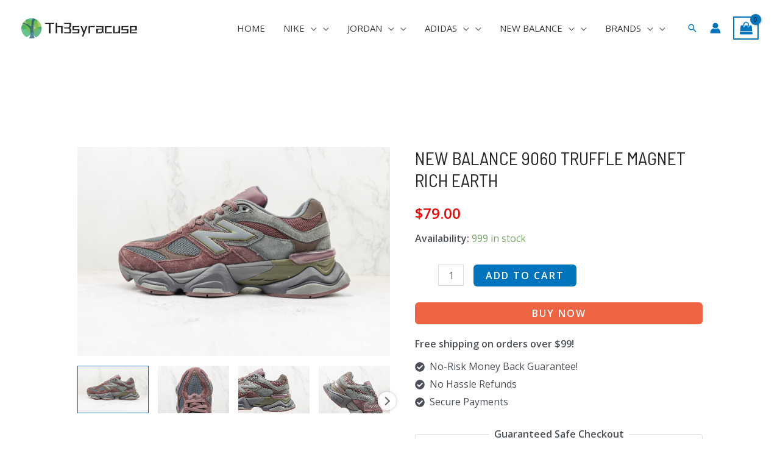

--- FILE ---
content_type: text/html; charset=UTF-8
request_url: https://www.th3syracuse.com/product/sqb191236082353636556/
body_size: 68919
content:
<!DOCTYPE html>
<html dir="ltr" lang="en-US" prefix="og: https://ogp.me/ns#">
<head>
<meta charset="UTF-8">
<meta name="viewport" content="width=device-width, initial-scale=1">
	 <link rel="profile" href="https://gmpg.org/xfn/11"> 
	 <title>New Balance 9060 Truffle Magnet Rich Earth - Superior Style and Comfort</title><link rel="preload" href="https://www.th3syracuse.com/wp-content/uploads/2024/05/logo_TH3-2-190x33.png" as="image" imagesrcset="https://www.th3syracuse.com/wp-content/uploads/2024/05/logo_TH3-2-190x33.png 190w, https://www.th3syracuse.com/wp-content/uploads/2024/05/logo_TH3-2-300x53.png 300w, https://www.th3syracuse.com/wp-content/uploads/2024/05/logo_TH3-2-768x135.png 768w, https://www.th3syracuse.com/wp-content/uploads/2024/05/logo_TH3-2-600x106.png 600w, https://www.th3syracuse.com/wp-content/uploads/2024/05/logo_TH3-2-64x11.png 64w, https://www.th3syracuse.com/wp-content/uploads/2024/05/logo_TH3-2.png 853w" imagesizes="(max-width: 190px) 100vw, 190px" /><link rel="preload" href="https://www.th3syracuse.com/wp-content/uploads/catalog/data/2402/11/sqb191236082353636556/fantastic-new-balance-9060-truffle-magnet-rich-earth-8553.jpg" as="image" /><link rel="preload" href="https://www.th3syracuse.com/wp-content/uploads/catalog/data/2402/11/sqb191236082353636556/fabulous-new-balance-9060-truffle-magnet-rich-earth-4963.jpg" as="image" /><link rel='preload' href='https://www.th3syracuse.com/wp-content/cache/perfmatters/www.th3syracuse.com/css/product.used.css?ver=1737105445' as='style' onload="this.rel='stylesheet';this.removeAttribute('onload');"><link rel="stylesheet" id="perfmatters-used-css" href="https://www.th3syracuse.com/wp-content/cache/perfmatters/www.th3syracuse.com/css/product.used.css?ver=1737105445" media="all" />

		<!-- All in One SEO Pro 4.5.3.1 - aioseo.com -->
		<meta name="description" content="Shop the New Balance 9060 Truffle Magnet Rich Earth at our online store for high-quality footwear. Stay stylish and comfortable with these premium sneakers." />
		<meta name="robots" content="max-image-preview:large" />
		<link rel="canonical" href="https://www.th3syracuse.com/product/sqb191236082353636556/" />
		<meta name="generator" content="All in One SEO Pro (AIOSEO) 4.5.3.1" />
		<meta property="og:locale" content="en_US" />
		<meta property="og:site_name" content="th3syracuse -" />
		<meta property="og:type" content="article" />
		<meta property="og:title" content="New Balance 9060 Truffle Magnet Rich Earth - Superior Style and Comfort" />
		<meta property="og:description" content="Shop the New Balance 9060 Truffle Magnet Rich Earth at our online store for high-quality footwear. Stay stylish and comfortable with these premium sneakers." />
		<meta property="og:url" content="https://www.th3syracuse.com/product/sqb191236082353636556/" />
		<meta property="og:image" content="https://cdn.th3syracuse.com/data/2402/11/sqb191236082353636556/fantastic-new-balance-9060-truffle-magnet-rich-earth-8553.jpg" />
		<meta property="og:image:secure_url" content="https://cdn.th3syracuse.com/data/2402/11/sqb191236082353636556/fantastic-new-balance-9060-truffle-magnet-rich-earth-8553.jpg" />
		<meta property="article:published_time" content="2024-02-11T10:52:52+00:00" />
		<meta property="article:modified_time" content="2024-02-11T10:52:52+00:00" />
		<meta name="twitter:card" content="summary" />
		<meta name="twitter:title" content="New Balance 9060 Truffle Magnet Rich Earth - Superior Style and Comfort" />
		<meta name="twitter:description" content="Shop the New Balance 9060 Truffle Magnet Rich Earth at our online store for high-quality footwear. Stay stylish and comfortable with these premium sneakers." />
		<meta name="twitter:image" content="https://cdn.th3syracuse.com/data/2402/11/sqb191236082353636556/fantastic-new-balance-9060-truffle-magnet-rich-earth-8553.jpg" />
		<script type="application/ld+json" class="aioseo-schema">
			{"@context":"https:\/\/schema.org","@graph":[{"@type":"BreadcrumbList","@id":"https:\/\/www.th3syracuse.com\/product\/sqb191236082353636556\/#breadcrumblist","itemListElement":[{"@type":"ListItem","@id":"https:\/\/www.th3syracuse.com\/#listItem","position":1,"name":"Home","item":"https:\/\/www.th3syracuse.com\/","nextItem":"https:\/\/www.th3syracuse.com\/product\/sqb191236082353636556\/#listItem"},{"@type":"ListItem","@id":"https:\/\/www.th3syracuse.com\/product\/sqb191236082353636556\/#listItem","position":2,"name":"New Balance 9060 Truffle Magnet Rich Earth","previousItem":"https:\/\/www.th3syracuse.com\/#listItem"}]},{"@type":"Organization","@id":"https:\/\/www.th3syracuse.com\/#organization","name":"Custom Print Merch","url":"https:\/\/www.th3syracuse.com\/","logo":{"@type":"ImageObject","url":"https:\/\/www.th3syracuse.com\/wp-content\/uploads\/2024\/05\/logo_TH3-2.png","@id":"https:\/\/www.th3syracuse.com\/product\/sqb191236082353636556\/#organizationLogo","width":853,"height":150},"image":{"@id":"https:\/\/www.th3syracuse.com\/#organizationLogo"},"contactPoint":{"@type":"ContactPoint","telephone":"+12602301956","contactType":"Customer Support"}},{"@type":"Person","@id":"https:\/\/www.th3syracuse.com\/author\/xiezhongmaoyi\/#author","url":"https:\/\/www.th3syracuse.com\/author\/xiezhongmaoyi\/","name":"xiezhongmaoyi"},{"@type":"Product","@id":"https:\/\/www.th3syracuse.com\/product\/sqb191236082353636556\/#wooCommerceProduct","name":"New Balance 9060 Truffle Magnet Rich Earth","url":"https:\/\/www.th3syracuse.com\/product\/sqb191236082353636556\/","sku":"SQB191236082353636556","image":{"@type":"ImageObject","url":"https:\/\/www.th3syracuse.com\/wp-content\/uploads\/catalog\/data\/2402\/11\/sqb191236082353636556\/fantastic-new-balance-9060-truffle-magnet-rich-earth-8553.jpg","@id":"https:\/\/www.th3syracuse.com\/product\/sqb191236082353636556\/#productImage"},"offers":{"@type":"Offer","url":"https:\/\/www.th3syracuse.com\/product\/sqb191236082353636556\/#wooCommerceOffer","priceCurrency":"USD","category":"New Balance","availability":"https:\/\/schema.org\/InStock","seller":{"@type":"Organization","@id":"https:\/\/www.th3syracuse.com\/#organization"},"price":79}},{"@type":"WebPage","@id":"https:\/\/www.th3syracuse.com\/product\/sqb191236082353636556\/#webpage","url":"https:\/\/www.th3syracuse.com\/product\/sqb191236082353636556\/","name":"New Balance 9060 Truffle Magnet Rich Earth - Superior Style and Comfort","description":"Shop the New Balance 9060 Truffle Magnet Rich Earth at our online store for high-quality footwear. Stay stylish and comfortable with these premium sneakers.","inLanguage":"en-US","isPartOf":{"@id":"https:\/\/www.th3syracuse.com\/#website"},"breadcrumb":{"@id":"https:\/\/www.th3syracuse.com\/product\/sqb191236082353636556\/#breadcrumblist"},"author":{"@id":"https:\/\/www.th3syracuse.com\/author\/xiezhongmaoyi\/#author"},"creator":{"@id":"https:\/\/www.th3syracuse.com\/author\/xiezhongmaoyi\/#author"},"image":{"@type":"ImageObject","url":"https:\/\/www.th3syracuse.com\/wp-content\/uploads\/catalog\/data\/2402\/11\/sqb191236082353636556\/fantastic-new-balance-9060-truffle-magnet-rich-earth-8553.jpg","@id":"https:\/\/www.th3syracuse.com\/product\/sqb191236082353636556\/#mainImage"},"primaryImageOfPage":{"@id":"https:\/\/www.th3syracuse.com\/product\/sqb191236082353636556\/#mainImage"},"datePublished":"2024-02-11T10:52:52+00:00","dateModified":"2024-02-11T10:52:52+00:00"},{"@type":"WebSite","@id":"https:\/\/www.th3syracuse.com\/#website","url":"https:\/\/www.th3syracuse.com\/","name":"Custom Print Merch","alternateName":"Custom Print Merch","inLanguage":"en-US","publisher":{"@id":"https:\/\/www.th3syracuse.com\/#organization"}}]}
		</script>
		<!-- All in One SEO Pro -->



<link rel='dns-prefetch' href='//use.fontawesome.com'>
<link rel='dns-prefetch' href='//www.th3syracuse.com' />

<link rel='dns-prefetch' href='//use.fontawesome.com' />
<style id='wp-img-auto-sizes-contain-inline-css'>
img:is([sizes=auto i],[sizes^="auto," i]){contain-intrinsic-size:3000px 1500px}
/*# sourceURL=wp-img-auto-sizes-contain-inline-css */
</style>
<link rel='stylesheet' id='flexible-shipping-free-shipping-notice-block-integration-blocks-integration-frontend-css' data-pmdelayedstyle="https://www.th3syracuse.com/wp-content/plugins/flexible-shipping/assets/blocks/free-shipping-notice-block-integration/style-index.css?ver=1706254163" media='all' />
<link rel='stylesheet' id='flexible-shipping-free-shipping-notice-block-integration-blocks-integration-editor-css' data-pmdelayedstyle="https://www.th3syracuse.com/wp-content/plugins/flexible-shipping/assets/blocks/free-shipping-notice-block-integration/style-index.css?ver=1706254163" media='all' />
<link rel='stylesheet' id='astra-theme-css-css' data-pmdelayedstyle="https://www.th3syracuse.com/wp-content/themes/astra/assets/css/minified/frontend.min.css?ver=4.1.8" media='all' />
<style id='astra-theme-css-inline-css'>
.ast-no-sidebar .entry-content .alignfull {margin-left: calc( -50vw + 50%);margin-right: calc( -50vw + 50%);max-width: 100vw;width: 100vw;}.ast-no-sidebar .entry-content .alignwide {margin-left: calc(-41vw + 50%);margin-right: calc(-41vw + 50%);max-width: unset;width: unset;}.ast-no-sidebar .entry-content .alignfull .alignfull,.ast-no-sidebar .entry-content .alignfull .alignwide,.ast-no-sidebar .entry-content .alignwide .alignfull,.ast-no-sidebar .entry-content .alignwide .alignwide,.ast-no-sidebar .entry-content .wp-block-column .alignfull,.ast-no-sidebar .entry-content .wp-block-column .alignwide{width: 100%;margin-left: auto;margin-right: auto;}.wp-block-gallery,.blocks-gallery-grid {margin: 0;}.wp-block-separator {max-width: 100px;}.wp-block-separator.is-style-wide,.wp-block-separator.is-style-dots {max-width: none;}.entry-content .has-2-columns .wp-block-column:first-child {padding-right: 10px;}.entry-content .has-2-columns .wp-block-column:last-child {padding-left: 10px;}@media (max-width: 782px) {.entry-content .wp-block-columns .wp-block-column {flex-basis: 100%;}.entry-content .has-2-columns .wp-block-column:first-child {padding-right: 0;}.entry-content .has-2-columns .wp-block-column:last-child {padding-left: 0;}}body .entry-content .wp-block-latest-posts {margin-left: 0;}body .entry-content .wp-block-latest-posts li {list-style: none;}.ast-no-sidebar .ast-container .entry-content .wp-block-latest-posts {margin-left: 0;}.ast-header-break-point .entry-content .alignwide {margin-left: auto;margin-right: auto;}.entry-content .blocks-gallery-item img {margin-bottom: auto;}.wp-block-pullquote {border-top: 4px solid #555d66;border-bottom: 4px solid #555d66;color: #40464d;}:root{--ast-container-default-xlg-padding:6.67em;--ast-container-default-lg-padding:5.67em;--ast-container-default-slg-padding:4.34em;--ast-container-default-md-padding:3.34em;--ast-container-default-sm-padding:6.67em;--ast-container-default-xs-padding:2.4em;--ast-container-default-xxs-padding:1.4em;--ast-code-block-background:#EEEEEE;--ast-comment-inputs-background:#FAFAFA;}html{font-size:100%;}a,.page-title{color:var(--ast-global-color-0);}a:hover,a:focus{color:var(--ast-global-color-1);}body,button,input,select,textarea,.ast-button,.ast-custom-button{font-family:'Open Sans',sans-serif;font-weight:400;font-size:16px;font-size:1rem;}blockquote{color:var(--ast-global-color-3);}h1,.entry-content h1,.entry-content h1 a,h2,.entry-content h2,.entry-content h2 a,h3,.entry-content h3,.entry-content h3 a,h4,.entry-content h4,.entry-content h4 a,h5,.entry-content h5,.entry-content h5 a,h6,.entry-content h6,.entry-content h6 a,.site-title,.site-title a{font-family:'Barlow Semi Condensed',sans-serif;font-weight:400;}.site-title{font-size:35px;font-size:2.1875rem;display:none;}header .custom-logo-link img{max-width:190px;}.astra-logo-svg{width:190px;}.site-header .site-description{font-size:15px;font-size:0.9375rem;display:none;}.entry-title{font-size:30px;font-size:1.875rem;}h1,.entry-content h1,.entry-content h1 a{font-size:80px;font-size:5rem;font-weight:200;font-family:'Barlow Semi Condensed',sans-serif;text-transform:uppercase;}h2,.entry-content h2,.entry-content h2 a{font-size:42px;font-size:2.625rem;font-weight:400;font-family:'Barlow Semi Condensed',sans-serif;text-transform:uppercase;}h3,.entry-content h3,.entry-content h3 a{font-size:30px;font-size:1.875rem;font-weight:400;font-family:'Barlow Semi Condensed',sans-serif;line-height:1.35em;text-transform:capitalize;}h4,.entry-content h4,.entry-content h4 a{font-size:20px;font-size:1.25rem;font-weight:500;font-family:'Barlow Semi Condensed',sans-serif;}h5,.entry-content h5,.entry-content h5 a{font-size:18px;font-size:1.125rem;font-family:'Barlow Semi Condensed',sans-serif;}h6,.entry-content h6,.entry-content h6 a{font-size:15px;font-size:0.9375rem;font-family:'Barlow Semi Condensed',sans-serif;}::selection{background-color:var(--ast-global-color-0);color:#ffffff;}body,h1,.entry-title a,.entry-content h1,.entry-content h1 a,h2,.entry-content h2,.entry-content h2 a,h3,.entry-content h3,.entry-content h3 a,h4,.entry-content h4,.entry-content h4 a,h5,.entry-content h5,.entry-content h5 a,h6,.entry-content h6,.entry-content h6 a{color:var(--ast-global-color-3);}.tagcloud a:hover,.tagcloud a:focus,.tagcloud a.current-item{color:#ffffff;border-color:var(--ast-global-color-0);background-color:var(--ast-global-color-0);}input:focus,input[type="text"]:focus,input[type="email"]:focus,input[type="url"]:focus,input[type="password"]:focus,input[type="reset"]:focus,input[type="search"]:focus,textarea:focus{border-color:var(--ast-global-color-0);}input[type="radio"]:checked,input[type=reset],input[type="checkbox"]:checked,input[type="checkbox"]:hover:checked,input[type="checkbox"]:focus:checked,input[type=range]::-webkit-slider-thumb{border-color:var(--ast-global-color-0);background-color:var(--ast-global-color-0);box-shadow:none;}.site-footer a:hover + .post-count,.site-footer a:focus + .post-count{background:var(--ast-global-color-0);border-color:var(--ast-global-color-0);}.single .nav-links .nav-previous,.single .nav-links .nav-next{color:var(--ast-global-color-0);}.entry-meta,.entry-meta *{line-height:1.45;color:var(--ast-global-color-0);}.entry-meta a:hover,.entry-meta a:hover *,.entry-meta a:focus,.entry-meta a:focus *,.page-links > .page-link,.page-links .page-link:hover,.post-navigation a:hover{color:var(--ast-global-color-1);}#cat option,.secondary .calendar_wrap thead a,.secondary .calendar_wrap thead a:visited{color:var(--ast-global-color-0);}.secondary .calendar_wrap #today,.ast-progress-val span{background:var(--ast-global-color-0);}.secondary a:hover + .post-count,.secondary a:focus + .post-count{background:var(--ast-global-color-0);border-color:var(--ast-global-color-0);}.calendar_wrap #today > a{color:#ffffff;}.page-links .page-link,.single .post-navigation a{color:var(--ast-global-color-0);}.widget-title{font-size:22px;font-size:1.375rem;color:var(--ast-global-color-3);}.single .ast-author-details .author-title{color:var(--ast-global-color-1);}a:focus-visible,.ast-menu-toggle:focus-visible,.site .skip-link:focus-visible,.wp-block-loginout input:focus-visible,.wp-block-search.wp-block-search__button-inside .wp-block-search__inside-wrapper,.ast-header-navigation-arrow:focus-visible{outline-style:dotted;outline-color:inherit;outline-width:thin;border-color:transparent;}input:focus,input[type="text"]:focus,input[type="email"]:focus,input[type="url"]:focus,input[type="password"]:focus,input[type="reset"]:focus,input[type="search"]:focus,textarea:focus,.wp-block-search__input:focus,[data-section="section-header-mobile-trigger"] .ast-button-wrap .ast-mobile-menu-trigger-minimal:focus,.ast-mobile-popup-drawer.active .menu-toggle-close:focus,.woocommerce-ordering select.orderby:focus,#ast-scroll-top:focus,.woocommerce a.add_to_cart_button:focus,.woocommerce .button.single_add_to_cart_button:focus{border-style:dotted;border-color:inherit;border-width:thin;outline-color:transparent;}.site-logo-img img{ transition:all 0.2s linear;}@media (max-width:921px){#ast-desktop-header{display:none;}}@media (min-width:921px){#ast-mobile-header{display:none;}}.ast-site-header-cart .cart-container,.ast-edd-site-header-cart .ast-edd-cart-container {transition: all 0.2s linear;}.ast-site-header-cart .ast-woo-header-cart-info-wrap,.ast-edd-site-header-cart .ast-edd-header-cart-info-wrap {padding: 0 6px 0 2px;font-weight: 600;line-height: 2.7;display: inline-block;}.ast-site-header-cart i.astra-icon {font-size: 20px;font-size: 1.3em;font-style: normal;font-weight: normal;position: relative;padding: 0 2px;}.ast-site-header-cart i.astra-icon.no-cart-total:after,.ast-header-break-point.ast-header-custom-item-outside .ast-edd-header-cart-info-wrap,.ast-header-break-point.ast-header-custom-item-outside .ast-woo-header-cart-info-wrap {display: none;}.ast-site-header-cart.ast-menu-cart-fill i.astra-icon,.ast-edd-site-header-cart.ast-edd-menu-cart-fill span.astra-icon {font-size: 1.1em;}.astra-cart-drawer {position: fixed;display: block;visibility: hidden;overflow: auto;-webkit-overflow-scrolling: touch;z-index: 10000;background-color: var(--ast-global-color-5);transform: translate3d(0,0,0);opacity: 0;will-change: transform;transition: 0.25s ease;}.woocommerce-mini-cart {position: relative;}.woocommerce-mini-cart::before {content: "";transition: .3s;}.woocommerce-mini-cart.ajax-mini-cart-qty-loading::before {position: absolute;top: 0;left: 0;right: 0;width: 100%;height: 100%;z-index: 1;background-color: var(--ast-global-color-5);opacity: .5;}.astra-cart-drawer {width: 460px;height: 100%;left: 100%;top: 0px;opacity: 1;transform: translate3d(0%,0,0);}.astra-cart-drawer .astra-cart-drawer-header {position: absolute;width: 100%;text-align: left;text-transform: inherit;font-weight: 500;border-bottom: 1px solid var(--ast-border-color);padding: 1.34em;line-height: 1;z-index: 1;max-height: 3.5em;}.astra-cart-drawer .astra-cart-drawer-header .astra-cart-drawer-title {color: var(--ast-global-color-2);}.astra-cart-drawer .astra-cart-drawer-close .ast-close-svg {width: 22px;height: 22px;}.astra-cart-drawer .astra-cart-drawer-content,.astra-cart-drawer .astra-cart-drawer-content .widget_shopping_cart,.astra-cart-drawer .astra-cart-drawer-content .widget_shopping_cart_content {height: 100%;}.astra-cart-drawer .astra-cart-drawer-content {padding-top: 3.5em;}.astra-cart-drawer .ast-mini-cart-price-wrap .multiply-symbol{padding: 0 0.5em;}.astra-cart-drawer .astra-cart-drawer-content .woocommerce-mini-cart-item .ast-mini-cart-price-wrap {float: right;margin-top: 0.5em;max-width: 50%;}.astra-cart-drawer .astra-cart-drawer-content .woocommerce-mini-cart-item .variation {margin-top: 0.5em;margin-bottom: 0.5em;}.astra-cart-drawer .astra-cart-drawer-content .woocommerce-mini-cart-item .variation dt {font-weight: 500;}.astra-cart-drawer .astra-cart-drawer-content .widget_shopping_cart_content {display: flex;flex-direction: column;overflow: hidden;}.astra-cart-drawer .astra-cart-drawer-content .widget_shopping_cart_content ul li {min-height: 60px;}.woocommerce-js .astra-cart-drawer .astra-cart-drawer-content .woocommerce-mini-cart__total {display: flex;justify-content: space-between;padding: 0.7em 1.34em;margin-bottom: 0;}.woocommerce-js .astra-cart-drawer .astra-cart-drawer-content .woocommerce-mini-cart__total strong,.woocommerce-js .astra-cart-drawer .astra-cart-drawer-content .woocommerce-mini-cart__total .amount {width: 50%;}.astra-cart-drawer .astra-cart-drawer-content .woocommerce-mini-cart {padding: 1.3em;flex: 1;overflow: auto;}.astra-cart-drawer .astra-cart-drawer-content .woocommerce-mini-cart a.remove {width: 20px;height: 20px;line-height: 16px;}.astra-cart-drawer .astra-cart-drawer-content .woocommerce-mini-cart__total {padding: 1em 1.5em;margin: 0;text-align: center;}.astra-cart-drawer .astra-cart-drawer-content .woocommerce-mini-cart__buttons {padding: 1.34em;text-align: center;margin-bottom: 0;}.astra-cart-drawer .astra-cart-drawer-content .woocommerce-mini-cart__buttons .button.checkout {margin-right: 0;}.astra-cart-drawer .astra-cart-drawer-content .woocommerce-mini-cart__buttons a{width: 100%;}.woocommerce-js .astra-cart-drawer .astra-cart-drawer-content .woocommerce-mini-cart__buttons a:nth-last-child(1) {margin-bottom: 0;}.astra-cart-drawer .astra-cart-drawer-content .edd-cart-item {padding: .5em 2.6em .5em 1.5em;}.astra-cart-drawer .astra-cart-drawer-content .edd-cart-item .edd-remove-from-cart::after {width: 20px;height: 20px;line-height: 16px;}.astra-cart-drawer .astra-cart-drawer-content .edd-cart-number-of-items {padding: 1em 1.5em 1em 1.5em;margin-bottom: 0;text-align: center;}.astra-cart-drawer .astra-cart-drawer-content .edd_total {padding: .5em 1.5em;margin: 0;text-align: center;}.astra-cart-drawer .astra-cart-drawer-content .cart_item.edd_checkout {padding: 1em 1.5em 0;text-align: center;margin-top: 0;}.astra-cart-drawer .widget_shopping_cart_content > .woocommerce-mini-cart__empty-message {display: none;}.astra-cart-drawer .woocommerce-mini-cart__empty-message,.astra-cart-drawer .cart_item.empty {text-align: center;margin-top: 10px;}body.admin-bar .astra-cart-drawer {padding-top: 32px;}@media (max-width: 782px) {body.admin-bar .astra-cart-drawer {padding-top: 46px;}}.ast-mobile-cart-active body.ast-hfb-header {overflow: hidden;}.ast-mobile-cart-active .astra-mobile-cart-overlay {opacity: 1;cursor: pointer;visibility: visible;z-index: 999;}.ast-mini-cart-empty-wrap {display: flex;flex-wrap: wrap;height: 100%;align-items: flex-end;}.ast-mini-cart-empty-wrap > * {width: 100%;}.astra-cart-drawer-content .ast-mini-cart-empty {height: 100%;display: flex;flex-direction: column;justify-content: space-between;text-align: center;}.astra-cart-drawer-content .ast-mini-cart-empty .ast-mini-cart-message {display: flex;align-items: center;justify-content: center;height: 100%;padding: 1.34em;}@media (min-width: 546px) {.astra-cart-drawer .astra-cart-drawer-content.ast-large-view .woocommerce-mini-cart__buttons {display: flex;}.woocommerce-js .astra-cart-drawer .astra-cart-drawer-content.ast-large-view .woocommerce-mini-cart__buttons a,.woocommerce-js .astra-cart-drawer .astra-cart-drawer-content.ast-large-view .woocommerce-mini-cart__buttons a.checkout {margin-top: 0;margin-bottom: 0;}}.ast-site-header-cart i.astra-icon:after {content: attr(data-cart-total);position: absolute;font-family: 'Open Sans',sans-serif;font-style: normal;top: -10px;right: -12px;font-weight: bold;box-shadow: 1px 1px 3px 0px rgba(0,0,0,0.3);font-size: 11px;padding-left: 0px;padding-right: 2px;line-height: 17px;letter-spacing: -.5px;height: 18px;min-width: 18px;border-radius: 99px;text-align: center;z-index: 3;}li.woocommerce-custom-menu-item .ast-site-header-cart i.astra-icon:after,li.edd-custom-menu-item .ast-edd-site-header-cart span.astra-icon:after {padding-left: 2px;}.astra-cart-drawer .astra-cart-drawer-close {position: absolute;top: 0.5em;right: 0;border: none;margin: 0;padding: .6em 1em .4em;color: var(--ast-global-color-2);background-color: transparent;}.astra-mobile-cart-overlay {background-color: rgba(0,0,0,0.4);position: fixed;top: 0;right: 0;bottom: 0;left: 0;visibility: hidden;opacity: 0;transition: opacity 0.2s ease-in-out;}.astra-cart-drawer .astra-cart-drawer-content .edd-cart-item .edd-remove-from-cart {right: 1.2em;}.ast-header-break-point.ast-woocommerce-cart-menu.ast-hfb-header .ast-cart-menu-wrap,.ast-header-break-point.ast-hfb-header .ast-cart-menu-wrap,.ast-header-break-point .ast-edd-site-header-cart-wrap .ast-edd-cart-menu-wrap {width: auto;height: 2em;font-size: 1.4em;line-height: 2;vertical-align: middle;text-align: right;}.woocommerce-js .astra-cart-drawer .astra-cart-drawer-content .woocommerce-mini-cart__buttons .button:not(.checkout):not(.ast-continue-shopping) {margin-right: 10px;}.woocommerce-js .astra-cart-drawer .astra-cart-drawer-content .woocommerce-mini-cart__buttons .button:not(.checkout):not(.ast-continue-shopping),.ast-site-header-cart .widget_shopping_cart .buttons .button:not(.checkout),.ast-site-header-cart .ast-site-header-cart-data .ast-mini-cart-empty .woocommerce-mini-cart__buttons a.button {background-color: transparent;border-style: solid;border-width: 1px;border-color: var(--ast-global-color-0);color: var(--ast-global-color-0);}.woocommerce-js .astra-cart-drawer .astra-cart-drawer-content .woocommerce-mini-cart__buttons .button:not(.checkout):not(.ast-continue-shopping):hover,.ast-site-header-cart .widget_shopping_cart .buttons .button:not(.checkout):hover {border-color: var(--ast-global-color-1);color: var(--ast-global-color-1);}.woocommerce-js .astra-cart-drawer .astra-cart-drawer-content .woocommerce-mini-cart__buttons a.checkout {margin-left: 0;margin-top: 10px;border-style: solid;border-width: 2px;border-color: var(--ast-global-color-0);}.woocommerce-js .astra-cart-drawer .astra-cart-drawer-content .woocommerce-mini-cart__buttons a.checkout:hover {border-color: var(--ast-global-color-1);}.woocommerce-js .astra-cart-drawer .astra-cart-drawer-content .woocommerce-mini-cart__total strong{padding-right: .5em;text-align: left;font-weight: 500;}.woocommerce-js .astra-cart-drawer .astra-cart-drawer-content .woocommerce-mini-cart__total .amount{text-align: right;}.astra-cart-drawer.active {transform: translate3d(-100%,0,0);visibility: visible;}.ast-site-header-cart.ast-menu-cart-outline .ast-cart-menu-wrap,.ast-site-header-cart.ast-menu-cart-fill .ast-cart-menu-wrap,.ast-edd-site-header-cart.ast-edd-menu-cart-outline .ast-edd-cart-menu-wrap,.ast-edd-site-header-cart.ast-edd-menu-cart-fill .ast-edd-cart-menu-wrap {line-height: 1.8;}.ast-site-header-cart .cart-container *,.ast-edd-site-header-cart .ast-edd-cart-container * {transition: all 0s linear;}@media (max-width:921px){.astra-cart-drawer.active{width:80%;}}@media (max-width:544px){.astra-cart-drawer.active{width:100%;}}.wp-block-buttons.aligncenter{justify-content:center;}@media (max-width:782px){.entry-content .wp-block-columns .wp-block-column{margin-left:0px;}}.wp-block-image.aligncenter{margin-left:auto;margin-right:auto;}.wp-block-table.aligncenter{margin-left:auto;margin-right:auto;}@media (max-width:921px){.ast-separate-container #primary,.ast-separate-container #secondary{padding:1.5em 0;}#primary,#secondary{padding:1.5em 0;margin:0;}.ast-left-sidebar #content > .ast-container{display:flex;flex-direction:column-reverse;width:100%;}.ast-separate-container .ast-article-post,.ast-separate-container .ast-article-single{padding:1.5em 2.14em;}.ast-author-box img.avatar{margin:20px 0 0 0;}}@media (min-width:922px){.ast-separate-container.ast-right-sidebar #primary,.ast-separate-container.ast-left-sidebar #primary{border:0;}.search-no-results.ast-separate-container #primary{margin-bottom:4em;}}.elementor-button-wrapper .elementor-button{border-style:solid;text-decoration:none;border-top-width:0;border-right-width:0;border-left-width:0;border-bottom-width:0;}body .elementor-button.elementor-size-sm,body .elementor-button.elementor-size-xs,body .elementor-button.elementor-size-md,body .elementor-button.elementor-size-lg,body .elementor-button.elementor-size-xl,body .elementor-button{border-top-left-radius:6px;border-top-right-radius:6px;border-bottom-right-radius:6px;border-bottom-left-radius:6px;padding-top:20px;padding-right:36px;padding-bottom:20px;padding-left:36px;}.elementor-button-wrapper .elementor-button{border-color:var(--ast-global-color-0);background-color:var(--ast-global-color-0);}.elementor-button-wrapper .elementor-button:hover,.elementor-button-wrapper .elementor-button:focus{color:var(--ast-global-color-5);background-color:var(--ast-global-color-1);border-color:var(--ast-global-color-1);}.wp-block-button .wp-block-button__link ,.elementor-button-wrapper .elementor-button,.elementor-button-wrapper .elementor-button:visited{color:var(--ast-global-color-5);}.elementor-button-wrapper .elementor-button{font-weight:600;font-size:15px;font-size:0.9375rem;line-height:1em;text-transform:uppercase;letter-spacing:2px;}body .elementor-button.elementor-size-sm,body .elementor-button.elementor-size-xs,body .elementor-button.elementor-size-md,body .elementor-button.elementor-size-lg,body .elementor-button.elementor-size-xl,body .elementor-button{font-size:15px;font-size:0.9375rem;}.wp-block-button .wp-block-button__link:hover,.wp-block-button .wp-block-button__link:focus{color:var(--ast-global-color-5);background-color:var(--ast-global-color-1);border-color:var(--ast-global-color-1);}.elementor-widget-heading h3.elementor-heading-title{line-height:1.35em;}.wp-block-button .wp-block-button__link{border-top-width:0;border-right-width:0;border-left-width:0;border-bottom-width:0;border-color:var(--ast-global-color-0);background-color:var(--ast-global-color-0);color:var(--ast-global-color-5);font-family:inherit;font-weight:600;line-height:1em;text-transform:uppercase;letter-spacing:2px;font-size:15px;font-size:0.9375rem;border-top-left-radius:6px;border-top-right-radius:6px;border-bottom-right-radius:6px;border-bottom-left-radius:6px;padding-top:20px;padding-right:36px;padding-bottom:20px;padding-left:36px;}@media (max-width:921px){.wp-block-button .wp-block-button__link{font-size:14px;font-size:0.875rem;}}.menu-toggle,button,.ast-button,.ast-custom-button,.button,input#submit,input[type="button"],input[type="submit"],input[type="reset"]{border-style:solid;border-top-width:0;border-right-width:0;border-left-width:0;border-bottom-width:0;color:var(--ast-global-color-5);border-color:var(--ast-global-color-0);background-color:var(--ast-global-color-0);padding-top:20px;padding-right:36px;padding-bottom:20px;padding-left:36px;font-family:inherit;font-weight:600;font-size:15px;font-size:0.9375rem;line-height:1em;text-transform:uppercase;letter-spacing:2px;border-top-left-radius:6px;border-top-right-radius:6px;border-bottom-right-radius:6px;border-bottom-left-radius:6px;}button:focus,.menu-toggle:hover,button:hover,.ast-button:hover,.ast-custom-button:hover .button:hover,.ast-custom-button:hover ,input[type=reset]:hover,input[type=reset]:focus,input#submit:hover,input#submit:focus,input[type="button"]:hover,input[type="button"]:focus,input[type="submit"]:hover,input[type="submit"]:focus{color:var(--ast-global-color-5);background-color:var(--ast-global-color-1);border-color:var(--ast-global-color-1);}@media (max-width:921px){.menu-toggle,button,.ast-button,.ast-custom-button,.button,input#submit,input[type="button"],input[type="submit"],input[type="reset"]{font-size:14px;font-size:0.875rem;}}@media (max-width:921px){.menu-toggle,button,.ast-button,.button,input#submit,input[type="button"],input[type="submit"],input[type="reset"]{font-size:14px;font-size:0.875rem;}.ast-mobile-header-stack .main-header-bar .ast-search-menu-icon{display:inline-block;}.ast-header-break-point.ast-header-custom-item-outside .ast-mobile-header-stack .main-header-bar .ast-search-icon{margin:0;}.ast-comment-avatar-wrap img{max-width:2.5em;}.ast-separate-container .ast-comment-list li.depth-1{padding:1.5em 2.14em;}.ast-separate-container .comment-respond{padding:2em 2.14em;}.ast-comment-meta{padding:0 1.8888em 1.3333em;}}@media (min-width:544px){.ast-container{max-width:100%;}}@media (max-width:544px){.ast-separate-container .ast-article-post,.ast-separate-container .ast-article-single,.ast-separate-container .comments-title,.ast-separate-container .ast-archive-description{padding:1.5em 1em;}.ast-separate-container #content .ast-container{padding-left:0.54em;padding-right:0.54em;}.ast-separate-container .ast-comment-list li.depth-1{padding:1.5em 1em;margin-bottom:1.5em;}.ast-separate-container .ast-comment-list .bypostauthor{padding:.5em;}.ast-search-menu-icon.ast-dropdown-active .search-field{width:170px;}}@media (max-width:921px){.ast-header-break-point .ast-search-menu-icon.slide-search .search-form{right:0;}.ast-header-break-point .ast-mobile-header-stack .ast-search-menu-icon.slide-search .search-form{right:-1em;}}body,.ast-separate-container{background-color:var(--ast-global-color-5);;background-image:none;;}.ast-no-sidebar.ast-separate-container .entry-content .alignfull {margin-left: -6.67em;margin-right: -6.67em;width: auto;}@media (max-width: 1200px) {.ast-no-sidebar.ast-separate-container .entry-content .alignfull {margin-left: -2.4em;margin-right: -2.4em;}}@media (max-width: 768px) {.ast-no-sidebar.ast-separate-container .entry-content .alignfull {margin-left: -2.14em;margin-right: -2.14em;}}@media (max-width: 544px) {.ast-no-sidebar.ast-separate-container .entry-content .alignfull {margin-left: -1em;margin-right: -1em;}}.ast-no-sidebar.ast-separate-container .entry-content .alignwide {margin-left: -20px;margin-right: -20px;}.ast-no-sidebar.ast-separate-container .entry-content .wp-block-column .alignfull,.ast-no-sidebar.ast-separate-container .entry-content .wp-block-column .alignwide {margin-left: auto;margin-right: auto;width: 100%;}@media (max-width:921px){.site-title{display:none;}.site-header .site-description{display:none;}.entry-title{font-size:30px;}h1,.entry-content h1,.entry-content h1 a{font-size:64px;}h2,.entry-content h2,.entry-content h2 a{font-size:36px;}h3,.entry-content h3,.entry-content h3 a{font-size:26px;}.astra-logo-svg{width:175px;}header .custom-logo-link img,.ast-header-break-point .site-logo-img .custom-mobile-logo-link img{max-width:175px;}}@media (max-width:544px){.site-title{display:none;}.site-header .site-description{display:none;}.entry-title{font-size:30px;}h1,.entry-content h1,.entry-content h1 a{font-size:48px;}h2,.entry-content h2,.entry-content h2 a{font-size:30px;}h3,.entry-content h3,.entry-content h3 a{font-size:22px;}header .custom-logo-link img,.ast-header-break-point .site-branding img,.ast-header-break-point .custom-logo-link img{max-width:150px;}.astra-logo-svg{width:150px;}.ast-header-break-point .site-logo-img .custom-mobile-logo-link img{max-width:150px;}}@media (max-width:921px){html{font-size:91.2%;}}@media (max-width:544px){html{font-size:91.2%;}}@media (min-width:922px){.ast-container{max-width:1440px;}}@font-face {font-family: "Astra";src: url(https://www.th3syracuse.com/wp-content/themes/astra/assets/fonts/astra.woff) format("woff"),url(https://www.th3syracuse.com/wp-content/themes/astra/assets/fonts/astra.ttf) format("truetype"),url(https://www.th3syracuse.com/wp-content/themes/astra/assets/fonts/astra.svg#astra) format("svg");font-weight: normal;font-style: normal;font-display: fallback;}@media (min-width:922px){.main-header-menu .sub-menu .menu-item.ast-left-align-sub-menu:hover > .sub-menu,.main-header-menu .sub-menu .menu-item.ast-left-align-sub-menu.focus > .sub-menu{margin-left:-2px;}}.footer-widget-area[data-section^="section-fb-html-"] .ast-builder-html-element{text-align:center;}.astra-icon-down_arrow::after {content: "\e900";font-family: Astra;}.astra-icon-close::after {content: "\e5cd";font-family: Astra;}.astra-icon-drag_handle::after {content: "\e25d";font-family: Astra;}.astra-icon-format_align_justify::after {content: "\e235";font-family: Astra;}.astra-icon-menu::after {content: "\e5d2";font-family: Astra;}.astra-icon-reorder::after {content: "\e8fe";font-family: Astra;}.astra-icon-search::after {content: "\e8b6";font-family: Astra;}.astra-icon-zoom_in::after {content: "\e56b";font-family: Astra;}.astra-icon-check-circle::after {content: "\e901";font-family: Astra;}.astra-icon-shopping-cart::after {content: "\f07a";font-family: Astra;}.astra-icon-shopping-bag::after {content: "\f290";font-family: Astra;}.astra-icon-shopping-basket::after {content: "\f291";font-family: Astra;}.astra-icon-circle-o::after {content: "\e903";font-family: Astra;}.astra-icon-certificate::after {content: "\e902";font-family: Astra;}blockquote {padding: 1.2em;}:root .has-ast-global-color-0-color{color:var(--ast-global-color-0);}:root .has-ast-global-color-0-background-color{background-color:var(--ast-global-color-0);}:root .wp-block-button .has-ast-global-color-0-color{color:var(--ast-global-color-0);}:root .wp-block-button .has-ast-global-color-0-background-color{background-color:var(--ast-global-color-0);}:root .has-ast-global-color-1-color{color:var(--ast-global-color-1);}:root .has-ast-global-color-1-background-color{background-color:var(--ast-global-color-1);}:root .wp-block-button .has-ast-global-color-1-color{color:var(--ast-global-color-1);}:root .wp-block-button .has-ast-global-color-1-background-color{background-color:var(--ast-global-color-1);}:root .has-ast-global-color-2-color{color:var(--ast-global-color-2);}:root .has-ast-global-color-2-background-color{background-color:var(--ast-global-color-2);}:root .wp-block-button .has-ast-global-color-2-color{color:var(--ast-global-color-2);}:root .wp-block-button .has-ast-global-color-2-background-color{background-color:var(--ast-global-color-2);}:root .has-ast-global-color-3-color{color:var(--ast-global-color-3);}:root .has-ast-global-color-3-background-color{background-color:var(--ast-global-color-3);}:root .wp-block-button .has-ast-global-color-3-color{color:var(--ast-global-color-3);}:root .wp-block-button .has-ast-global-color-3-background-color{background-color:var(--ast-global-color-3);}:root .has-ast-global-color-4-color{color:var(--ast-global-color-4);}:root .has-ast-global-color-4-background-color{background-color:var(--ast-global-color-4);}:root .wp-block-button .has-ast-global-color-4-color{color:var(--ast-global-color-4);}:root .wp-block-button .has-ast-global-color-4-background-color{background-color:var(--ast-global-color-4);}:root .has-ast-global-color-5-color{color:var(--ast-global-color-5);}:root .has-ast-global-color-5-background-color{background-color:var(--ast-global-color-5);}:root .wp-block-button .has-ast-global-color-5-color{color:var(--ast-global-color-5);}:root .wp-block-button .has-ast-global-color-5-background-color{background-color:var(--ast-global-color-5);}:root .has-ast-global-color-6-color{color:var(--ast-global-color-6);}:root .has-ast-global-color-6-background-color{background-color:var(--ast-global-color-6);}:root .wp-block-button .has-ast-global-color-6-color{color:var(--ast-global-color-6);}:root .wp-block-button .has-ast-global-color-6-background-color{background-color:var(--ast-global-color-6);}:root .has-ast-global-color-7-color{color:var(--ast-global-color-7);}:root .has-ast-global-color-7-background-color{background-color:var(--ast-global-color-7);}:root .wp-block-button .has-ast-global-color-7-color{color:var(--ast-global-color-7);}:root .wp-block-button .has-ast-global-color-7-background-color{background-color:var(--ast-global-color-7);}:root .has-ast-global-color-8-color{color:var(--ast-global-color-8);}:root .has-ast-global-color-8-background-color{background-color:var(--ast-global-color-8);}:root .wp-block-button .has-ast-global-color-8-color{color:var(--ast-global-color-8);}:root .wp-block-button .has-ast-global-color-8-background-color{background-color:var(--ast-global-color-8);}:root{--ast-global-color-0:#0274be;--ast-global-color-1:#3a3a3a;--ast-global-color-2:#292929;--ast-global-color-3:#4B4F58;--ast-global-color-4:#f5f5f5;--ast-global-color-5:#ffffff;--ast-global-color-6:#333333;--ast-global-color-7:#424242;--ast-global-color-8:#000000;}:root {--ast-border-color : #dddddd;}.ast-archive-entry-banner {-js-display: flex;display: flex;flex-direction: column;justify-content: center;text-align: center;position: relative;background: #eeeeee;}.ast-archive-entry-banner[data-banner-width-type="custom"] {margin: 0 auto;width: 100%;}.ast-archive-entry-banner[data-banner-layout="layout-1"] {background: inherit;padding: 20px 0;text-align: left;}.ast-archive-entry-banner[data-post-type="product"]{text-align:center;justify-content:center;}.ast-archive-entry-banner[data-post-type="product"] .ast-container{width:100%;}.ast-archive-entry-banner[data-post-type="product"] .ast-container h1{font-size:40px;font-size:2.5rem;}.ast-page-builder-template .ast-archive-entry-banner[data-post-type="product"] .ast-container{max-width:100%;}.ast-narrow-container .ast-archive-entry-banner[data-post-type="product"] .ast-container{max-width:750px;}.ast-archive-entry-banner[data-post-type="product"] .ast-container > *:not(:last-child){margin-bottom:10px;}@media (min-width:922px){.ast-narrow-container .ast-archive-entry-banner[data-post-type="product"] .ast-container{max-width:750px;padding-left:0;padding-right:0;}}@media (max-width:921px){.ast-archive-entry-banner[data-post-type="product"]{text-align:center;}.ast-archive-entry-banner[data-post-type="product"] .ast-container{padding-left:0;padding-right:0;}}@media (max-width:544px){.ast-archive-entry-banner[data-post-type="product"]{text-align:center;}}.ast-breadcrumbs .trail-browse,.ast-breadcrumbs .trail-items,.ast-breadcrumbs .trail-items li{display:inline-block;margin:0;padding:0;border:none;background:inherit;text-indent:0;text-decoration:none;}.ast-breadcrumbs .trail-browse{font-size:inherit;font-style:inherit;font-weight:inherit;color:inherit;}.ast-breadcrumbs .trail-items{list-style:none;}.trail-items li::after{padding:0 0.3em;content:"\00bb";}.trail-items li:last-of-type::after{display:none;}h1,.entry-content h1,h2,.entry-content h2,h3,.entry-content h3,h4,.entry-content h4,h5,.entry-content h5,h6,.entry-content h6{color:var(--ast-global-color-2);}@media (max-width:921px){.ast-builder-grid-row-container.ast-builder-grid-row-tablet-3-firstrow .ast-builder-grid-row > *:first-child,.ast-builder-grid-row-container.ast-builder-grid-row-tablet-3-lastrow .ast-builder-grid-row > *:last-child{grid-column:1 / -1;}}@media (max-width:544px){.ast-builder-grid-row-container.ast-builder-grid-row-mobile-3-firstrow .ast-builder-grid-row > *:first-child,.ast-builder-grid-row-container.ast-builder-grid-row-mobile-3-lastrow .ast-builder-grid-row > *:last-child{grid-column:1 / -1;}}.ast-builder-layout-element[data-section="title_tagline"]{display:flex;}@media (max-width:921px){.ast-header-break-point .ast-builder-layout-element[data-section="title_tagline"]{display:flex;}}@media (max-width:544px){.ast-header-break-point .ast-builder-layout-element[data-section="title_tagline"]{display:flex;}}.ast-builder-menu-1{font-family:inherit;font-weight:400;text-transform:uppercase;}.ast-builder-menu-1 .menu-item > .menu-link{font-size:15px;font-size:0.9375rem;color:var(--ast-global-color-1);}.ast-builder-menu-1 .menu-item > .ast-menu-toggle{color:var(--ast-global-color-1);}.ast-builder-menu-1 .menu-item:hover > .menu-link,.ast-builder-menu-1 .inline-on-mobile .menu-item:hover > .ast-menu-toggle{color:var(--ast-global-color-0);}.ast-builder-menu-1 .menu-item:hover > .ast-menu-toggle{color:var(--ast-global-color-0);}.ast-builder-menu-1 .menu-item.current-menu-item > .menu-link,.ast-builder-menu-1 .inline-on-mobile .menu-item.current-menu-item > .ast-menu-toggle,.ast-builder-menu-1 .current-menu-ancestor > .menu-link{color:var(--ast-global-color-0);}.ast-builder-menu-1 .menu-item.current-menu-item > .ast-menu-toggle{color:var(--ast-global-color-0);}.ast-builder-menu-1 .sub-menu,.ast-builder-menu-1 .inline-on-mobile .sub-menu{border-top-width:1px;border-bottom-width:1px;border-right-width:1px;border-left-width:1px;border-color:#eaeaea;border-style:solid;}.ast-builder-menu-1 .main-header-menu > .menu-item > .sub-menu,.ast-builder-menu-1 .main-header-menu > .menu-item > .astra-full-megamenu-wrapper{margin-top:0;}.ast-desktop .ast-builder-menu-1 .main-header-menu > .menu-item > .sub-menu:before,.ast-desktop .ast-builder-menu-1 .main-header-menu > .menu-item > .astra-full-megamenu-wrapper:before{height:calc( 0px + 5px );}.ast-desktop .ast-builder-menu-1 .menu-item .sub-menu .menu-link{border-bottom-width:1px;border-color:#eaeaea;border-style:solid;}.ast-desktop .ast-builder-menu-1 .menu-item .sub-menu:last-child > .menu-item > .menu-link{border-bottom-width:1px;}.ast-desktop .ast-builder-menu-1 .menu-item:last-child > .menu-item > .menu-link{border-bottom-width:0;}@media (max-width:921px){.ast-builder-menu-1 .main-header-menu .menu-item > .menu-link{color:var(--ast-global-color-2);}.ast-builder-menu-1 .menu-item > .ast-menu-toggle{color:var(--ast-global-color-2);}.ast-builder-menu-1 .menu-item:hover > .menu-link,.ast-builder-menu-1 .inline-on-mobile .menu-item:hover > .ast-menu-toggle{color:var(--ast-global-color-0);background:var(--ast-global-color-5);}.ast-builder-menu-1 .menu-item:hover > .ast-menu-toggle{color:var(--ast-global-color-0);}.ast-builder-menu-1 .menu-item.current-menu-item > .menu-link,.ast-builder-menu-1 .inline-on-mobile .menu-item.current-menu-item > .ast-menu-toggle,.ast-builder-menu-1 .current-menu-ancestor > .menu-link,.ast-builder-menu-1 .current-menu-ancestor > .ast-menu-toggle{color:var(--ast-global-color-0);background:var(--ast-global-color-5);}.ast-builder-menu-1 .menu-item.current-menu-item > .ast-menu-toggle{color:var(--ast-global-color-0);}.ast-header-break-point .ast-builder-menu-1 .menu-item.menu-item-has-children > .ast-menu-toggle{top:0;}.ast-builder-menu-1 .inline-on-mobile .menu-item.menu-item-has-children > .ast-menu-toggle{right:-15px;}.ast-builder-menu-1 .menu-item-has-children > .menu-link:after{content:unset;}.ast-builder-menu-1 .main-header-menu > .menu-item > .sub-menu,.ast-builder-menu-1 .main-header-menu > .menu-item > .astra-full-megamenu-wrapper{margin-top:0;}.ast-builder-menu-1 .main-header-menu,.ast-builder-menu-1 .main-header-menu .sub-menu{background-color:var(--ast-global-color-4);;background-image:none;;}}@media (max-width:544px){.ast-header-break-point .ast-builder-menu-1 .menu-item.menu-item-has-children > .ast-menu-toggle{top:0;}.ast-builder-menu-1 .main-header-menu > .menu-item > .sub-menu,.ast-builder-menu-1 .main-header-menu > .menu-item > .astra-full-megamenu-wrapper{margin-top:0;}}.ast-builder-menu-1{display:flex;}@media (max-width:921px){.ast-header-break-point .ast-builder-menu-1{display:flex;}}@media (max-width:544px){.ast-header-break-point .ast-builder-menu-1{display:flex;}}.ast-builder-html-element img.alignnone{display:inline-block;}.ast-builder-html-element p:first-child{margin-top:0;}.ast-builder-html-element p:last-child{margin-bottom:0;}.ast-header-break-point .main-header-bar .ast-builder-html-element{line-height:1.85714285714286;}.ast-header-html-1 .ast-builder-html-element{font-size:15px;font-size:0.9375rem;}.ast-header-html-1{font-size:15px;font-size:0.9375rem;}.ast-header-html-1{display:flex;}@media (max-width:921px){.ast-header-break-point .ast-header-html-1{display:flex;}}@media (max-width:544px){.ast-header-break-point .ast-header-html-1{display:flex;}}.main-header-bar .main-header-bar-navigation .ast-search-icon {display: block;z-index: 4;position: relative;}.ast-search-icon .ast-icon {z-index: 4;}.ast-search-icon {z-index: 4;position: relative;line-height: normal;}.main-header-bar .ast-search-menu-icon .search-form {background-color: #ffffff;}.ast-search-menu-icon.ast-dropdown-active.slide-search .search-form {visibility: visible;opacity: 1;}.ast-search-menu-icon .search-form {border: 1px solid #e7e7e7;line-height: normal;padding: 0 3em 0 0;border-radius: 2px;display: inline-block;-webkit-backface-visibility: hidden;backface-visibility: hidden;position: relative;color: inherit;background-color: #fff;}.ast-search-menu-icon .astra-search-icon {-js-display: flex;display: flex;line-height: normal;}.ast-search-menu-icon .astra-search-icon:focus {outline: none;}.ast-search-menu-icon .search-field {border: none;background-color: transparent;transition: width .2s;border-radius: inherit;color: inherit;font-size: inherit;width: 0;color: #757575;}.ast-search-menu-icon .search-submit {display: none;background: none;border: none;font-size: 1.3em;color: #757575;}.ast-search-menu-icon.ast-dropdown-active {visibility: visible;opacity: 1;position: relative;}.ast-search-menu-icon.ast-dropdown-active .search-field {width: 235px;}.ast-header-search .ast-search-menu-icon.slide-search .search-form,.ast-header-search .ast-search-menu-icon.ast-inline-search .search-form {-js-display: flex;display: flex;align-items: center;}.ast-search-menu-icon.ast-inline-search .search-field {width : 100%;padding : 0.60em;padding-right : 5.5em;}.site-header-section-left .ast-search-menu-icon.slide-search .search-form {padding-left: 3em;padding-right: unset;left: -1em;right: unset;}.site-header-section-left .ast-search-menu-icon.slide-search .search-form .search-field {margin-right: unset;margin-left: 10px;}.ast-search-menu-icon.slide-search .search-form {-webkit-backface-visibility: visible;backface-visibility: visible;visibility: hidden;opacity: 0;transition: all .2s;position: absolute;z-index: 3;right: -1em;top: 50%;transform: translateY(-50%);}.ast-header-search .ast-search-menu-icon .search-form .search-field:-ms-input-placeholder,.ast-header-search .ast-search-menu-icon .search-form .search-field:-ms-input-placeholder{opacity:0.5;}.ast-header-search .ast-search-menu-icon.slide-search .search-form,.ast-header-search .ast-search-menu-icon.ast-inline-search .search-form{-js-display:flex;display:flex;align-items:center;}.ast-builder-layout-element.ast-header-search{height:auto;}.ast-header-search .astra-search-icon{color:var(--ast-global-color-0);font-size:18px;}.ast-header-search .search-field::placeholder,.ast-header-search .ast-icon{color:var(--ast-global-color-0);}.ast-header-search .ast-search-menu-icon.ast-dropdown-active .search-field{margin-right:8px;}@media (max-width:921px){.ast-header-search .astra-search-icon{font-size:18px;}.ast-header-search .ast-search-menu-icon.ast-dropdown-active .search-field{margin-right:8px;}}@media (max-width:544px){.ast-header-search .astra-search-icon{font-size:18px;}.ast-header-search .ast-search-menu-icon.ast-dropdown-active .search-field{margin-right:8px;}}.ast-header-search{display:flex;}@media (max-width:921px){.ast-header-break-point .ast-header-search{display:flex;}}@media (max-width:544px){.ast-header-break-point .ast-header-search{display:flex;}}.ast-header-account-type-icon{-js-display:inline-flex;display:inline-flex;align-self:center;vertical-align:middle;}.ast-header-account-type-avatar .avatar{display:inline;border-radius:100%;max-width:100%;}.as.site-header-focus-item.ast-header-account:hover > .customize-partial-edit-shortcut{opacity:0;}.site-header-focus-item.ast-header-account:hover > * > .customize-partial-edit-shortcut{opacity:1;}.ast-header-account-wrap .ast-header-account-type-icon .ahfb-svg-iconset svg path:not( .ast-hf-account-unfill ),.ast-header-account-wrap .ast-header-account-type-icon .ahfb-svg-iconset svg circle{fill:var(--ast-global-color-0);}.ast-mobile-popup-content .ast-header-account-wrap .ast-header-account-type-icon .ahfb-svg-iconset svg path:not( .ast-hf-account-unfill ),.ast-mobile-popup-content .ast-header-account-wrap .ast-header-account-type-icon .ahfb-svg-iconset svg circle{fill:var(--ast-global-color-0);}.ast-header-account-wrap .ast-header-account-type-icon .ahfb-svg-iconset svg{height:18px;width:18px;}.ast-header-account-wrap .ast-header-account-type-avatar .avatar{width:40px;}@media (max-width:921px){.ast-header-account-wrap .ast-header-account-type-icon .ahfb-svg-iconset svg{height:18px;width:18px;}.ast-header-account-wrap .ast-header-account-type-avatar .avatar{width:20px;}}@media (max-width:544px){.ast-header-account-wrap .ast-header-account-type-icon .ahfb-svg-iconset svg{height:18px;width:18px;}.ast-header-account-wrap .ast-header-account-type-avatar .avatar{width:20px;}}.ast-header-account-wrap{display:flex;}@media (max-width:921px){.ast-header-break-point .ast-header-account-wrap{display:flex;}}@media (max-width:544px){.ast-header-break-point .ast-header-account-wrap{display:flex;}}.ast-site-header-cart .ast-cart-menu-wrap,.ast-site-header-cart .ast-addon-cart-wrap{color:var(--ast-global-color-0);}.ast-site-header-cart .ast-cart-menu-wrap .count,.ast-site-header-cart .ast-cart-menu-wrap .count:after,.ast-site-header-cart .ast-addon-cart-wrap .count,.ast-site-header-cart .ast-addon-cart-wrap .ast-icon-shopping-cart:after{color:var(--ast-global-color-0);border-color:var(--ast-global-color-0);}.ast-site-header-cart .ast-addon-cart-wrap .ast-icon-shopping-cart:after{color:#ffffff;background-color:var(--ast-global-color-0);}.ast-site-header-cart .ast-woo-header-cart-info-wrap{color:var(--ast-global-color-0);}.ast-site-header-cart .ast-addon-cart-wrap i.astra-icon:after{color:#ffffff;background-color:var(--ast-global-color-0);}.ast-site-header-cart a.cart-container *{transition:none;}.ast-site-header-cart .ast-addon-cart-wrap i.astra-icon:after,.ast-theme-transparent-header .ast-site-header-cart .ast-addon-cart-wrap i.astra-icon:after{color:var(--ast-global-color-2);}.ast-desktop-cart-flyout.ast-site-header-cart:focus .widget_shopping_cart,.ast-desktop-cart-flyout.ast-site-header-cart:hover .widget_shopping_cart{opacity:0;visibility:hidden;}.ast-desktop .astra-cart-drawer{width:35%;}@media (max-width:921px){.astra-cart-drawer.active{width:50%;}}@media (max-width:544px){.astra-cart-drawer.active{width:80%;}}.ast-site-header-cart .ast-cart-menu-wrap,.ast-site-header-cart .ast-addon-cart-wrap{color:var(--ast-global-color-0);}.ast-menu-cart-outline .ast-cart-menu-wrap .count,.ast-menu-cart-outline .ast-addon-cart-wrap{color:var(--ast-global-color-0);}.ast-site-header-cart .ast-menu-cart-outline .ast-woo-header-cart-info-wrap{color:var(--ast-global-color-0);}.ast-site-header-cart .cart-container:hover .count,.ast-site-header-cart .cart-container:hover .count{color:#ffffff;}.ast-menu-cart-fill .ast-cart-menu-wrap .count,.ast-menu-cart-fill .ast-cart-menu-wrap,.ast-menu-cart-fill .ast-addon-cart-wrap .ast-woo-header-cart-info-wrap,.ast-menu-cart-fill .ast-addon-cart-wrap{background-color:var(--ast-global-color-0);color:#ffffff;}.ast-menu-cart-fill .ast-site-header-cart-li:hover .ast-cart-menu-wrap .count,.ast-menu-cart-fill .ast-site-header-cart-li:hover .ast-cart-menu-wrap,.ast-menu-cart-fill .ast-site-header-cart-li:hover .ast-addon-cart-wrap,.ast-menu-cart-fill .ast-site-header-cart-li:hover .ast-addon-cart-wrap .ast-woo-header-cart-info-wrap,.ast-menu-cart-fill .ast-site-header-cart-li:hover .ast-addon-cart-wrap i.astra-icon:after{color:#ffffff;}.ast-site-header-cart .ast-site-header-cart-li:hover .ast-addon-cart-wrap i.astra-icon:after{color:#ffffff;}.ast-site-header-cart.ast-menu-cart-fill .ast-site-header-cart-li:hover .astra-icon{color:#ffffff;}#ast-site-header-cart .widget_shopping_cart:before,#ast-site-header-cart .widget_shopping_cart:after{transition:all 0.3s ease;margin-left:0.5em;}.ast-header-woo-cart{display:flex;}@media (max-width:921px){.ast-header-break-point .ast-header-woo-cart{display:flex;}}@media (max-width:544px){.ast-header-break-point .ast-header-woo-cart{display:flex;}}.site-below-footer-wrap{padding-top:20px;padding-bottom:20px;}.site-below-footer-wrap[data-section="section-below-footer-builder"]{background-color:var(--ast-global-color-5);;background-image:none;;min-height:80px;border-style:solid;border-width:0px;border-top-width:1px;border-top-color:rgba(0,0,0,0.08);}.site-below-footer-wrap[data-section="section-below-footer-builder"] .ast-builder-grid-row{max-width:1400px;margin-left:auto;margin-right:auto;}.site-below-footer-wrap[data-section="section-below-footer-builder"] .ast-builder-grid-row,.site-below-footer-wrap[data-section="section-below-footer-builder"] .site-footer-section{align-items:flex-start;}.site-below-footer-wrap[data-section="section-below-footer-builder"].ast-footer-row-inline .site-footer-section{display:flex;margin-bottom:0;}.ast-builder-grid-row-3-equal .ast-builder-grid-row{grid-template-columns:repeat( 3,1fr );}@media (max-width:921px){.site-below-footer-wrap[data-section="section-below-footer-builder"].ast-footer-row-tablet-inline .site-footer-section{display:flex;margin-bottom:0;}.site-below-footer-wrap[data-section="section-below-footer-builder"].ast-footer-row-tablet-stack .site-footer-section{display:block;margin-bottom:10px;}.ast-builder-grid-row-container.ast-builder-grid-row-tablet-3-equal .ast-builder-grid-row{grid-template-columns:repeat( 3,1fr );}}@media (max-width:544px){.site-below-footer-wrap[data-section="section-below-footer-builder"].ast-footer-row-mobile-inline .site-footer-section{display:flex;margin-bottom:0;}.site-below-footer-wrap[data-section="section-below-footer-builder"].ast-footer-row-mobile-stack .site-footer-section{display:block;margin-bottom:10px;}.ast-builder-grid-row-container.ast-builder-grid-row-mobile-full .ast-builder-grid-row{grid-template-columns:1fr;}}@media (max-width:921px){.site-below-footer-wrap[data-section="section-below-footer-builder"]{padding-left:30px;padding-right:30px;}}.site-below-footer-wrap[data-section="section-below-footer-builder"]{display:grid;}@media (max-width:921px){.ast-header-break-point .site-below-footer-wrap[data-section="section-below-footer-builder"]{display:grid;}}@media (max-width:544px){.ast-header-break-point .site-below-footer-wrap[data-section="section-below-footer-builder"]{display:grid;}}.ast-builder-html-element img.alignnone{display:inline-block;}.ast-builder-html-element p:first-child{margin-top:0;}.ast-builder-html-element p:last-child{margin-bottom:0;}.ast-header-break-point .main-header-bar .ast-builder-html-element{line-height:1.85714285714286;}@media (max-width:921px){.footer-widget-area[data-section="section-fb-html-1"] .ast-builder-html-element{font-size:0.95em;}}@media (max-width:544px){.footer-widget-area[data-section="section-fb-html-1"] .ast-builder-html-element{font-size:0.9em;}}@media (max-width:921px){.footer-widget-area[data-section="section-fb-html-1"]{font-size:0.95em;}}@media (max-width:544px){.footer-widget-area[data-section="section-fb-html-1"]{font-size:0.9em;}}.footer-widget-area[data-section="section-fb-html-1"]{display:block;}@media (max-width:921px){.ast-header-break-point .footer-widget-area[data-section="section-fb-html-1"]{display:block;}}@media (max-width:544px){.ast-header-break-point .footer-widget-area[data-section="section-fb-html-1"]{display:block;}}.footer-widget-area[data-section="section-fb-html-1"] .ast-builder-html-element{text-align:right;}@media (max-width:921px){.footer-widget-area[data-section="section-fb-html-1"] .ast-builder-html-element{text-align:right;}}@media (max-width:544px){.footer-widget-area[data-section="section-fb-html-1"] .ast-builder-html-element{text-align:center;}}.ast-footer-copyright{text-align:left;}.ast-footer-copyright {color:var(--ast-global-color-3);}@media (max-width:921px){.ast-footer-copyright{text-align:left;}}@media (max-width:544px){.ast-footer-copyright{text-align:center;}}.ast-footer-copyright {font-size:0.95em;}@media (max-width:921px){.ast-footer-copyright {font-size:0.95em;}}@media (max-width:544px){.ast-footer-copyright {font-size:0.9em;}}.ast-footer-copyright.ast-builder-layout-element{display:flex;}@media (max-width:921px){.ast-header-break-point .ast-footer-copyright.ast-builder-layout-element{display:flex;}}@media (max-width:544px){.ast-header-break-point .ast-footer-copyright.ast-builder-layout-element{display:flex;}}.ast-builder-social-element:hover {color: #0274be;}.ast-social-stack-desktop .ast-builder-social-element,.ast-social-stack-tablet .ast-builder-social-element,.ast-social-stack-mobile .ast-builder-social-element {margin-top: 6px;margin-bottom: 6px;}.ast-social-color-type-official .ast-builder-social-element,.ast-social-color-type-official .social-item-label {color: var(--color);background-color: var(--background-color);}.header-social-inner-wrap.ast-social-color-type-official .ast-builder-social-element svg,.footer-social-inner-wrap.ast-social-color-type-official .ast-builder-social-element svg {fill: currentColor;}.social-show-label-true .ast-builder-social-element {width: auto;padding: 0 0.4em;}[data-section^="section-fb-social-icons-"] .footer-social-inner-wrap {text-align: center;}.ast-footer-social-wrap {width: 100%;}.ast-footer-social-wrap .ast-builder-social-element:first-child {margin-left: 0;}.ast-footer-social-wrap .ast-builder-social-element:last-child {margin-right: 0;}.ast-header-social-wrap .ast-builder-social-element:first-child {margin-left: 0;}.ast-header-social-wrap .ast-builder-social-element:last-child {margin-right: 0;}.ast-builder-social-element {line-height: 1;color: #3a3a3a;background: transparent;vertical-align: middle;transition: all 0.01s;margin-left: 6px;margin-right: 6px;justify-content: center;align-items: center;}.ast-builder-social-element {line-height: 1;color: #3a3a3a;background: transparent;vertical-align: middle;transition: all 0.01s;margin-left: 6px;margin-right: 6px;justify-content: center;align-items: center;}.ast-builder-social-element .social-item-label {padding-left: 6px;}.ast-footer-social-1-wrap .ast-builder-social-element{margin-left:14px;margin-right:14px;}.ast-footer-social-1-wrap .ast-builder-social-element svg{width:17px;height:17px;}.ast-footer-social-1-wrap .ast-social-color-type-custom svg{fill:var(--ast-global-color-0);}.ast-footer-social-1-wrap .ast-social-color-type-custom .ast-builder-social-element:hover{color:var(--ast-global-color-1);}.ast-footer-social-1-wrap .ast-social-color-type-custom .ast-builder-social-element:hover svg{fill:var(--ast-global-color-1);}.ast-footer-social-1-wrap .ast-social-color-type-custom .social-item-label{color:var(--ast-global-color-0);}.ast-footer-social-1-wrap .ast-builder-social-element:hover .social-item-label{color:var(--ast-global-color-1);}[data-section="section-fb-social-icons-1"] .footer-social-inner-wrap{text-align:center;}@media (max-width:921px){[data-section="section-fb-social-icons-1"] .footer-social-inner-wrap{text-align:center;}}@media (max-width:544px){[data-section="section-fb-social-icons-1"] .footer-social-inner-wrap{text-align:center;}}.ast-builder-layout-element[data-section="section-fb-social-icons-1"]{display:flex;}@media (max-width:921px){.ast-header-break-point .ast-builder-layout-element[data-section="section-fb-social-icons-1"]{display:flex;}}@media (max-width:544px){.ast-header-break-point .ast-builder-layout-element[data-section="section-fb-social-icons-1"]{display:flex;}}.site-footer{background-color:var(--ast-global-color-2);;background-image:none;;}.site-primary-footer-wrap{padding-top:45px;padding-bottom:45px;}.site-primary-footer-wrap[data-section="section-primary-footer-builder"]{background-color:;;background-image:none;;border-style:solid;border-width:0px;border-top-width:1px;border-top-color:rgba(0,0,0,0.08);}.site-primary-footer-wrap[data-section="section-primary-footer-builder"] .ast-builder-grid-row{max-width:1400px;margin-left:auto;margin-right:auto;}.site-primary-footer-wrap[data-section="section-primary-footer-builder"] .ast-builder-grid-row,.site-primary-footer-wrap[data-section="section-primary-footer-builder"] .site-footer-section{align-items:flex-start;}.site-primary-footer-wrap[data-section="section-primary-footer-builder"].ast-footer-row-inline .site-footer-section{display:flex;margin-bottom:0;}.ast-builder-grid-row-4-equal .ast-builder-grid-row{grid-template-columns:repeat( 4,1fr );}@media (max-width:921px){.site-primary-footer-wrap[data-section="section-primary-footer-builder"].ast-footer-row-tablet-inline .site-footer-section{display:flex;margin-bottom:0;}.site-primary-footer-wrap[data-section="section-primary-footer-builder"].ast-footer-row-tablet-stack .site-footer-section{display:block;margin-bottom:10px;}.ast-builder-grid-row-container.ast-builder-grid-row-tablet-4-equal .ast-builder-grid-row{grid-template-columns:repeat( 4,1fr );}}@media (max-width:544px){.site-primary-footer-wrap[data-section="section-primary-footer-builder"].ast-footer-row-mobile-inline .site-footer-section{display:flex;margin-bottom:0;}.site-primary-footer-wrap[data-section="section-primary-footer-builder"].ast-footer-row-mobile-stack .site-footer-section{display:block;margin-bottom:10px;}.ast-builder-grid-row-container.ast-builder-grid-row-mobile-full .ast-builder-grid-row{grid-template-columns:1fr;}}.site-primary-footer-wrap[data-section="section-primary-footer-builder"]{padding-top:90px;padding-bottom:90px;}@media (max-width:921px){.site-primary-footer-wrap[data-section="section-primary-footer-builder"]{padding-top:60px;padding-bottom:60px;padding-left:30px;padding-right:30px;}}.site-primary-footer-wrap[data-section="section-primary-footer-builder"]{display:grid;}@media (max-width:921px){.ast-header-break-point .site-primary-footer-wrap[data-section="section-primary-footer-builder"]{display:grid;}}@media (max-width:544px){.ast-header-break-point .site-primary-footer-wrap[data-section="section-primary-footer-builder"]{display:grid;}}.footer-widget-area[data-section="sidebar-widgets-footer-widget-1"] .footer-widget-area-inner{text-align:left;}@media (max-width:921px){.footer-widget-area[data-section="sidebar-widgets-footer-widget-1"] .footer-widget-area-inner{text-align:left;}}@media (max-width:544px){.footer-widget-area[data-section="sidebar-widgets-footer-widget-1"] .footer-widget-area-inner{text-align:left;}}.footer-widget-area[data-section="sidebar-widgets-footer-widget-2"] .footer-widget-area-inner{text-align:left;}@media (max-width:921px){.footer-widget-area[data-section="sidebar-widgets-footer-widget-2"] .footer-widget-area-inner{text-align:left;}}@media (max-width:544px){.footer-widget-area[data-section="sidebar-widgets-footer-widget-2"] .footer-widget-area-inner{text-align:left;}}.footer-widget-area[data-section="sidebar-widgets-footer-widget-3"] .footer-widget-area-inner{text-align:left;}@media (max-width:921px){.footer-widget-area[data-section="sidebar-widgets-footer-widget-3"] .footer-widget-area-inner{text-align:left;}}@media (max-width:544px){.footer-widget-area[data-section="sidebar-widgets-footer-widget-3"] .footer-widget-area-inner{text-align:left;}}.footer-widget-area[data-section="sidebar-widgets-footer-widget-4"] .footer-widget-area-inner{text-align:left;}@media (max-width:921px){.footer-widget-area[data-section="sidebar-widgets-footer-widget-4"] .footer-widget-area-inner{text-align:left;}}@media (max-width:544px){.footer-widget-area[data-section="sidebar-widgets-footer-widget-4"] .footer-widget-area-inner{text-align:left;}}.footer-widget-area[data-section="sidebar-widgets-footer-widget-1"] .footer-widget-area-inner a{color:var(--ast-global-color-5);}.footer-widget-area[data-section="sidebar-widgets-footer-widget-1"] .footer-widget-area-inner a:hover{color:var(--ast-global-color-4);}.footer-widget-area[data-section="sidebar-widgets-footer-widget-1"] .widget-title{color:var(--ast-global-color-4);}.footer-widget-area[data-section="sidebar-widgets-footer-widget-1"]{display:block;}@media (max-width:921px){.ast-header-break-point .footer-widget-area[data-section="sidebar-widgets-footer-widget-1"]{display:block;}}@media (max-width:544px){.ast-header-break-point .footer-widget-area[data-section="sidebar-widgets-footer-widget-1"]{display:block;}}.footer-widget-area[data-section="sidebar-widgets-footer-widget-2"] .footer-widget-area-inner a{color:var(--ast-global-color-5);}.footer-widget-area[data-section="sidebar-widgets-footer-widget-2"] .footer-widget-area-inner a:hover{color:var(--ast-global-color-4);}.footer-widget-area[data-section="sidebar-widgets-footer-widget-2"] .widget-title{color:var(--ast-global-color-4);}.footer-widget-area[data-section="sidebar-widgets-footer-widget-2"]{display:block;}@media (max-width:921px){.ast-header-break-point .footer-widget-area[data-section="sidebar-widgets-footer-widget-2"]{display:block;}}@media (max-width:544px){.ast-header-break-point .footer-widget-area[data-section="sidebar-widgets-footer-widget-2"]{display:block;}}.footer-widget-area[data-section="sidebar-widgets-footer-widget-3"] .footer-widget-area-inner a{color:var(--ast-global-color-5);}.footer-widget-area[data-section="sidebar-widgets-footer-widget-3"] .footer-widget-area-inner a:hover{color:var(--ast-global-color-4);}.footer-widget-area[data-section="sidebar-widgets-footer-widget-3"] .widget-title{color:var(--ast-global-color-4);}.footer-widget-area[data-section="sidebar-widgets-footer-widget-3"]{display:block;}@media (max-width:921px){.ast-header-break-point .footer-widget-area[data-section="sidebar-widgets-footer-widget-3"]{display:block;}}@media (max-width:544px){.ast-header-break-point .footer-widget-area[data-section="sidebar-widgets-footer-widget-3"]{display:block;}}.footer-widget-area[data-section="sidebar-widgets-footer-widget-4"] .footer-widget-area-inner a{color:var(--ast-global-color-5);}.footer-widget-area[data-section="sidebar-widgets-footer-widget-4"] .footer-widget-area-inner a:hover{color:var(--ast-global-color-4);}.footer-widget-area[data-section="sidebar-widgets-footer-widget-4"] .widget-title{color:var(--ast-global-color-4);}.footer-widget-area[data-section="sidebar-widgets-footer-widget-4"]{display:block;}@media (max-width:921px){.ast-header-break-point .footer-widget-area[data-section="sidebar-widgets-footer-widget-4"]{display:block;}}@media (max-width:544px){.ast-header-break-point .footer-widget-area[data-section="sidebar-widgets-footer-widget-4"]{display:block;}}.elementor-template-full-width .ast-container{display:block;}@media (max-width:544px){.elementor-element .elementor-wc-products .woocommerce[class*="columns-"] ul.products li.product{width:auto;margin:0;}.elementor-element .woocommerce .woocommerce-result-count{float:none;}}.ast-desktop .ast-mega-menu-enabled .ast-builder-menu-1 div:not( .astra-full-megamenu-wrapper) .sub-menu,.ast-builder-menu-1 .inline-on-mobile .sub-menu,.ast-desktop .ast-builder-menu-1 .astra-full-megamenu-wrapper,.ast-desktop .ast-builder-menu-1 .menu-item .sub-menu{box-shadow:0px 4px 10px -2px rgba(0,0,0,0.1);}.ast-desktop .ast-mobile-popup-drawer.active .ast-mobile-popup-inner{max-width:35%;}@media (max-width:921px){.ast-mobile-popup-drawer.active .ast-mobile-popup-inner{max-width:90%;}}@media (max-width:544px){.ast-mobile-popup-drawer.active .ast-mobile-popup-inner{max-width:80%;}}.ast-header-break-point .main-header-bar{border-bottom-width:0;}@media (min-width:922px){.main-header-bar{border-bottom-width:0;}}.ast-flex{-webkit-align-content:center;-ms-flex-line-pack:center;align-content:center;-webkit-box-align:center;-webkit-align-items:center;-moz-box-align:center;-ms-flex-align:center;align-items:center;}.main-header-bar{padding:1em 0;}.ast-site-identity{padding:0;}.header-main-layout-1 .ast-flex.main-header-container,.header-main-layout-3 .ast-flex.main-header-container{-webkit-align-content:center;-ms-flex-line-pack:center;align-content:center;-webkit-box-align:center;-webkit-align-items:center;-moz-box-align:center;-ms-flex-align:center;align-items:center;}.header-main-layout-1 .ast-flex.main-header-container,.header-main-layout-3 .ast-flex.main-header-container{-webkit-align-content:center;-ms-flex-line-pack:center;align-content:center;-webkit-box-align:center;-webkit-align-items:center;-moz-box-align:center;-ms-flex-align:center;align-items:center;}.main-header-menu .sub-menu .menu-item.menu-item-has-children > .menu-link:after{position:absolute;right:1em;top:50%;transform:translate(0,-50%) rotate(270deg);}.ast-header-break-point .main-header-bar .main-header-bar-navigation .page_item_has_children > .ast-menu-toggle::before,.ast-header-break-point .main-header-bar .main-header-bar-navigation .menu-item-has-children > .ast-menu-toggle::before,.ast-mobile-popup-drawer .main-header-bar-navigation .menu-item-has-children>.ast-menu-toggle::before,.ast-header-break-point .ast-mobile-header-wrap .main-header-bar-navigation .menu-item-has-children > .ast-menu-toggle::before{font-weight:bold;content:"\e900";font-family:Astra;text-decoration:inherit;display:inline-block;}.ast-header-break-point .main-navigation ul.sub-menu .menu-item .menu-link:before{content:"\e900";font-family:Astra;font-size:.65em;text-decoration:inherit;display:inline-block;transform:translate(0,-2px) rotateZ(270deg);margin-right:5px;}.widget_search .search-form:after{font-family:Astra;font-size:1.2em;font-weight:normal;content:"\e8b6";position:absolute;top:50%;right:15px;transform:translate(0,-50%);}.astra-search-icon::before{content:"\e8b6";font-family:Astra;font-style:normal;font-weight:normal;text-decoration:inherit;text-align:center;-webkit-font-smoothing:antialiased;-moz-osx-font-smoothing:grayscale;z-index:3;}.main-header-bar .main-header-bar-navigation .page_item_has_children > a:after,.main-header-bar .main-header-bar-navigation .menu-item-has-children > a:after,.menu-item-has-children .ast-header-navigation-arrow:after{content:"\e900";display:inline-block;font-family:Astra;font-size:.6rem;font-weight:bold;text-rendering:auto;-webkit-font-smoothing:antialiased;-moz-osx-font-smoothing:grayscale;margin-left:10px;line-height:normal;}.menu-item-has-children .sub-menu .ast-header-navigation-arrow:after{margin-left:0;}.ast-mobile-popup-drawer .main-header-bar-navigation .ast-submenu-expanded>.ast-menu-toggle::before{transform:rotateX(180deg);}.ast-header-break-point .main-header-bar-navigation .menu-item-has-children > .menu-link:after{display:none;}.ast-separate-container .blog-layout-1,.ast-separate-container .blog-layout-2,.ast-separate-container .blog-layout-3{background-color:transparent;background-image:none;}.ast-separate-container .ast-article-post{background-color:var(--ast-global-color-5);;background-image:none;;}.ast-separate-container .ast-article-single:not(.ast-related-post),.ast-separate-container .comments-area .comment-respond,.ast-separate-container .comments-area .ast-comment-list li,.ast-separate-container .ast-woocommerce-container,.ast-separate-container .error-404,.ast-separate-container .no-results,.single.ast-separate-container.ast-author-meta,.ast-separate-container .related-posts-title-wrapper,.ast-separate-container.ast-two-container #secondary .widget,.ast-separate-container .comments-count-wrapper,.ast-box-layout.ast-plain-container .site-content,.ast-padded-layout.ast-plain-container .site-content,.ast-separate-container .comments-area .comments-title,.ast-narrow-container .site-content{background-color:var(--ast-global-color-5);;background-image:none;;}#ast-scroll-top {display: none;position: fixed;text-align: center;cursor: pointer;z-index: 99;width: 2.1em;height: 2.1em;line-height: 2.1;color: #ffffff;border-radius: 2px;content: "";outline: inherit;}@media (min-width: 769px) {#ast-scroll-top {content: "769";}}#ast-scroll-top .ast-icon.icon-arrow svg {margin-left: 0px;vertical-align: middle;transform: translate(0,-20%) rotate(180deg);width: 1.6em;}.ast-scroll-to-top-right {right: 30px;bottom: 30px;}.ast-scroll-to-top-left {left: 30px;bottom: 30px;}#ast-scroll-top{background-color:var(--ast-global-color-0);font-size:15px;font-size:0.9375rem;}.ast-scroll-top-icon::before{content:"\e900";font-family:Astra;text-decoration:inherit;}.ast-scroll-top-icon{transform:rotate(180deg);}@media (max-width:921px){#ast-scroll-top .ast-icon.icon-arrow svg{width:1em;}}.ast-off-canvas-active body.ast-main-header-nav-open {overflow: hidden;}.ast-mobile-popup-drawer .ast-mobile-popup-overlay {background-color: rgba(0,0,0,0.4);position: fixed;top: 0;right: 0;bottom: 0;left: 0;visibility: hidden;opacity: 0;transition: opacity 0.2s ease-in-out;}.ast-mobile-popup-drawer .ast-mobile-popup-header {-js-display: flex;display: flex;justify-content: flex-end;min-height: calc( 1.2em + 24px);}.ast-mobile-popup-drawer .ast-mobile-popup-header .menu-toggle-close {background: transparent;border: 0;font-size: 24px;line-height: 1;padding: .6em;color: inherit;-js-display: flex;display: flex;box-shadow: none;}.ast-mobile-popup-drawer .ast-mobile-popup-header .menu-toggle-close:focus {outline: thin dotted;}.ast-mobile-popup-drawer.ast-mobile-popup-full-width .ast-mobile-popup-inner {max-width: none;transition: transform 0s ease-in,opacity 0.2s ease-in;}.ast-mobile-popup-drawer.active {left: 0;opacity: 1;right: 0;z-index: 100000;transition: opacity 0.25s ease-out;}.ast-mobile-popup-drawer.active .ast-mobile-popup-overlay {opacity: 1;cursor: pointer;visibility: visible;}body.admin-bar .ast-mobile-popup-drawer,body.admin-bar .ast-mobile-popup-drawer .ast-mobile-popup-inner {top: 32px;}body.admin-bar.ast-primary-sticky-header-active .ast-mobile-popup-drawer,body.admin-bar.ast-primary-sticky-header-active .ast-mobile-popup-drawer .ast-mobile-popup-inner{top: 0px;}@media (max-width: 782px) {body.admin-bar .ast-mobile-popup-drawer,body.admin-bar .ast-mobile-popup-drawer .ast-mobile-popup-inner {top: 46px;}}.ast-mobile-popup-content > *,.ast-desktop-popup-content > *{padding: 10px 0;height: auto;}.ast-mobile-popup-content > *:first-child,.ast-desktop-popup-content > *:first-child{padding-top: 10px;}.ast-mobile-popup-content > .ast-builder-menu,.ast-desktop-popup-content > .ast-builder-menu{padding-top: 0;}.ast-mobile-popup-content > *:last-child,.ast-desktop-popup-content > *:last-child {padding-bottom: 0;}.ast-mobile-popup-drawer .ast-mobile-popup-content .ast-search-icon,.ast-mobile-popup-drawer .main-header-bar-navigation .menu-item-has-children .sub-menu,.ast-mobile-popup-drawer .ast-desktop-popup-content .ast-search-icon {display: none;}.ast-mobile-popup-drawer .ast-mobile-popup-content .ast-search-menu-icon.ast-inline-search label,.ast-mobile-popup-drawer .ast-desktop-popup-content .ast-search-menu-icon.ast-inline-search label {width: 100%;}.ast-mobile-popup-content .ast-builder-menu-mobile .main-header-menu,.ast-mobile-popup-content .ast-builder-menu-mobile .main-header-menu .sub-menu {background-color: transparent;}.ast-mobile-popup-content .ast-icon svg {height: .85em;width: .95em;margin-top: 15px;}.ast-mobile-popup-content .ast-icon.icon-search svg {margin-top: 0;}.ast-desktop .ast-desktop-popup-content .astra-menu-animation-slide-up > .menu-item > .sub-menu,.ast-desktop .ast-desktop-popup-content .astra-menu-animation-slide-up > .menu-item .menu-item > .sub-menu,.ast-desktop .ast-desktop-popup-content .astra-menu-animation-slide-down > .menu-item > .sub-menu,.ast-desktop .ast-desktop-popup-content .astra-menu-animation-slide-down > .menu-item .menu-item > .sub-menu,.ast-desktop .ast-desktop-popup-content .astra-menu-animation-fade > .menu-item > .sub-menu,.ast-mobile-popup-drawer.show,.ast-desktop .ast-desktop-popup-content .astra-menu-animation-fade > .menu-item .menu-item > .sub-menu{opacity: 1;visibility: visible;}.ast-mobile-popup-drawer {position: fixed;top: 0;bottom: 0;left: -99999rem;right: 99999rem;transition: opacity 0.25s ease-in,left 0s 0.25s,right 0s 0.25s;opacity: 0;}.ast-mobile-popup-drawer .ast-mobile-popup-inner {width: 100%;transform: translateX(100%);max-width: 90%;right: 0;top: 0;background: #fafafa;color: #3a3a3a;bottom: 0;opacity: 0;position: fixed;box-shadow: 0 0 2rem 0 rgba(0,0,0,0.1);-js-display: flex;display: flex;flex-direction: column;transition: transform 0.2s ease-in,opacity 0.2s ease-in;overflow-y:auto;overflow-x:hidden;}.ast-mobile-popup-drawer.ast-mobile-popup-left .ast-mobile-popup-inner {transform: translateX(-100%);right: auto;left: 0;}.ast-hfb-header.ast-default-menu-enable.ast-header-break-point .ast-mobile-popup-drawer .main-header-bar-navigation ul .menu-item .sub-menu .menu-link {padding-left: 30px;}.ast-hfb-header.ast-default-menu-enable.ast-header-break-point .ast-mobile-popup-drawer .main-header-bar-navigation .sub-menu .menu-item .menu-item .menu-link {padding-left: 40px;}.ast-mobile-popup-drawer .main-header-bar-navigation .menu-item-has-children > .ast-menu-toggle {right: calc( 20px - 0.907em);}.ast-mobile-popup-drawer.content-align-flex-end .main-header-bar-navigation .menu-item-has-children > .ast-menu-toggle {left: calc( 20px - 0.907em);}.ast-mobile-popup-drawer .ast-mobile-popup-content .ast-search-menu-icon,.ast-mobile-popup-drawer .ast-mobile-popup-content .ast-search-menu-icon.slide-search,.ast-mobile-popup-drawer .ast-desktop-popup-content .ast-search-menu-icon,.ast-mobile-popup-drawer .ast-desktop-popup-content .ast-search-menu-icon.slide-search {width: 100%;position: relative;display: block;right: auto;transform: none;}.ast-mobile-popup-drawer .ast-mobile-popup-content .ast-search-menu-icon.slide-search .search-form,.ast-mobile-popup-drawer .ast-mobile-popup-content .ast-search-menu-icon .search-form,.ast-mobile-popup-drawer .ast-desktop-popup-content .ast-search-menu-icon.slide-search .search-form,.ast-mobile-popup-drawer .ast-desktop-popup-content .ast-search-menu-icon .search-form {right: 0;visibility: visible;opacity: 1;position: relative;top: auto;transform: none;padding: 0;display: block;overflow: hidden;}.ast-mobile-popup-drawer .ast-mobile-popup-content .ast-search-menu-icon.ast-inline-search .search-field,.ast-mobile-popup-drawer .ast-mobile-popup-content .ast-search-menu-icon .search-field,.ast-mobile-popup-drawer .ast-desktop-popup-content .ast-search-menu-icon.ast-inline-search .search-field,.ast-mobile-popup-drawer .ast-desktop-popup-content .ast-search-menu-icon .search-field {width: 100%;padding-right: 5.5em;}.ast-mobile-popup-drawer .ast-mobile-popup-content .ast-search-menu-icon .search-submit,.ast-mobile-popup-drawer .ast-desktop-popup-content .ast-search-menu-icon .search-submit {display: block;position: absolute;height: 100%;top: 0;right: 0;padding: 0 1em;border-radius: 0;}.ast-mobile-popup-drawer.active .ast-mobile-popup-inner {opacity: 1;visibility: visible;transform: translateX(0%);}.ast-mobile-popup-drawer.active .ast-mobile-popup-inner{background-color:#ffffff;;}.ast-mobile-header-wrap .ast-mobile-header-content,.ast-desktop-header-content{background-color:#ffffff;;}.ast-mobile-popup-content > *,.ast-mobile-header-content > *,.ast-desktop-popup-content > *,.ast-desktop-header-content > *{padding-top:0;padding-bottom:0;}.content-align-flex-start .ast-builder-layout-element{justify-content:flex-start;}.content-align-flex-start .main-header-menu{text-align:left;}.ast-mobile-popup-drawer.active .menu-toggle-close{color:#3a3a3a;}.ast-mobile-header-wrap .ast-primary-header-bar,.ast-primary-header-bar .site-primary-header-wrap{min-height:60px;}.ast-desktop .ast-primary-header-bar .main-header-menu > .menu-item{line-height:60px;}.ast-desktop .ast-primary-header-bar .ast-header-woo-cart,.ast-desktop .ast-primary-header-bar .ast-header-edd-cart{line-height:60px;min-height:60px;}.woocommerce .ast-site-header-cart,.ast-site-header-cart{display:flex;flex-wrap:wrap;align-items:center;}#masthead .ast-container,.site-header-focus-item + .ast-breadcrumbs-wrapper{max-width:100%;padding-left:35px;padding-right:35px;}@media (max-width:921px){#masthead .ast-mobile-header-wrap .ast-primary-header-bar,#masthead .ast-mobile-header-wrap .ast-below-header-bar{padding-left:20px;padding-right:20px;}}.ast-header-break-point .ast-primary-header-bar{border-bottom-width:0;border-bottom-style:solid;}@media (min-width:922px){.ast-primary-header-bar{border-bottom-width:0;border-bottom-style:solid;}}.ast-primary-header-bar{background-color:var(--ast-global-color-5);;background-image:none;;}.ast-primary-header-bar{display:block;}@media (max-width:921px){.ast-header-break-point .ast-primary-header-bar{display:grid;}}@media (max-width:544px){.ast-header-break-point .ast-primary-header-bar{display:grid;}}[data-section="section-header-mobile-trigger"] .ast-button-wrap .ast-mobile-menu-trigger-fill{color:var(--ast-global-color-4);border:none;background:var(--ast-global-color-0);border-top-left-radius:2px;border-top-right-radius:2px;border-bottom-right-radius:2px;border-bottom-left-radius:2px;}[data-section="section-header-mobile-trigger"] .ast-button-wrap .mobile-menu-toggle-icon .ast-mobile-svg{width:20px;height:20px;fill:var(--ast-global-color-4);}[data-section="section-header-mobile-trigger"] .ast-button-wrap .mobile-menu-wrap .mobile-menu{color:var(--ast-global-color-4);}:root{--e-global-color-astglobalcolor0:#0274be;--e-global-color-astglobalcolor1:#3a3a3a;--e-global-color-astglobalcolor2:#292929;--e-global-color-astglobalcolor3:#4B4F58;--e-global-color-astglobalcolor4:#f5f5f5;--e-global-color-astglobalcolor5:#ffffff;--e-global-color-astglobalcolor6:#333333;--e-global-color-astglobalcolor7:#424242;--e-global-color-astglobalcolor8:#000000;}.comment-reply-title{font-size:26px;font-size:1.625rem;}.ast-comment-meta{line-height:1.666666667;color:var(--ast-global-color-0);font-size:13px;font-size:0.8125rem;}.ast-comment-list #cancel-comment-reply-link{font-size:16px;font-size:1rem;}.comments-count-wrapper {padding: 2em 0;}.comments-count-wrapper .comments-title {font-weight: normal;word-wrap: break-word;}.ast-comment-list {margin: 0;word-wrap: break-word;padding-bottom: 0.5em;list-style: none;}.ast-comment-list li {list-style: none;}.ast-comment-list li.depth-1 .ast-comment,.ast-comment-list li.depth-2 .ast-comment {border-bottom: 1px solid #eeeeee;}.ast-comment-list .comment-respond {padding: 1em 0;border-bottom: 1px solid #eeeeee;}.ast-comment-list .comment-respond .comment-reply-title {margin-top: 0;padding-top: 0;}.ast-comment-list .comment-respond p {margin-bottom: .5em;}.ast-comment-list .ast-comment-edit-reply-wrap {-js-display: flex;display: flex;justify-content: flex-end;}.ast-comment-list .ast-edit-link {flex: 1;}.ast-comment-list .comment-awaiting-moderation {margin-bottom: 0;}.ast-comment {padding: 1em 0 ;}.ast-comment-avatar-wrap img {border-radius: 50%;}.ast-comment-content {clear: both;}.ast-comment-cite-wrap {text-align: left;}.ast-comment-cite-wrap cite {font-style: normal;}.comment-reply-title {padding-top: 1em;font-weight: normal;line-height: 1.65;}.ast-comment-meta {margin-bottom: 0.5em;}.comments-area {border-top: 1px solid #eeeeee;margin-top: 2em;}.comments-area .comment-form-comment {width: 100%;border: none;margin: 0;padding: 0;}.comments-area .comment-notes,.comments-area .comment-textarea,.comments-area .form-allowed-tags {margin-bottom: 1.5em;}.comments-area .form-submit {margin-bottom: 0;}.comments-area textarea#comment,.comments-area .ast-comment-formwrap input[type="text"] {width: 100%;border-radius: 0;vertical-align: middle;margin-bottom: 10px;}.comments-area .no-comments {margin-top: 0.5em;margin-bottom: 0.5em;}.comments-area p.logged-in-as {margin-bottom: 1em;}.ast-separate-container .comments-count-wrapper {background-color: #fff;padding: 2em 6.67em 0;}@media (max-width: 1200px) {.ast-separate-container .comments-count-wrapper {padding: 2em 3.34em;}}.ast-separate-container .comments-area {border-top: 0;}.ast-separate-container .ast-comment-list {padding-bottom: 0;}.ast-separate-container .ast-comment-list li {background-color: #fff;}.ast-separate-container .ast-comment-list li.depth-1 .children li {padding-bottom: 0;padding-top: 0;margin-bottom: 0;}.ast-separate-container .ast-comment-list li.depth-1 .ast-comment,.ast-separate-container .ast-comment-list li.depth-2 .ast-comment {border-bottom: 0;}.ast-separate-container .ast-comment-list .comment-respond {padding-top: 0;padding-bottom: 1em;background-color: transparent;}.ast-separate-container .ast-comment-list .pingback p {margin-bottom: 0;}.ast-separate-container .ast-comment-list .bypostauthor {padding: 2em;margin-bottom: 1em;}.ast-separate-container .ast-comment-list .bypostauthor li {background: transparent;margin-bottom: 0;padding: 0 0 0 2em;}.ast-separate-container .comment-reply-title {padding-top: 0;}.comment-content a {word-wrap: break-word;}.comment-form-legend {margin-bottom: unset;padding: 0 0.5em;}.ast-separate-container .ast-comment-list li.depth-1 {padding: 4em 6.67em;margin-bottom: 2em;}@media (max-width: 1200px) {.ast-separate-container .ast-comment-list li.depth-1 {padding: 3em 3.34em;}}.ast-separate-container .comment-respond {background-color: #fff;padding: 4em 6.67em;border-bottom: 0;}@media (max-width: 1200px) {.ast-separate-container .comment-respond {padding: 3em 2.34em;}}.ast-comment-list .children {margin-left: 2em;}@media (max-width: 992px) {.ast-comment-list .children {margin-left: 1em;}}.ast-comment-list #cancel-comment-reply-link {white-space: nowrap;font-size: 15px;font-size: 1rem;margin-left: 1em;}.ast-comment-avatar-wrap {float: left;clear: right;margin-right: 1.33333em;}.ast-comment-meta-wrap {float: left;clear: right;padding: 0 0 1.33333em;}.ast-comment-time .timendate,.ast-comment-time .reply {margin-right: 0.5em;}.comments-area #wp-comment-cookies-consent {margin-right: 10px;}.ast-page-builder-template .comments-area {padding-left: 20px;padding-right: 20px;margin-top: 0;margin-bottom: 2em;}.ast-separate-container .ast-comment-list .bypostauthor .bypostauthor {background: transparent;margin-bottom: 0;padding-right: 0;padding-bottom: 0;padding-top: 0;}@media (min-width:922px){.ast-separate-container .ast-comment-list li .comment-respond{padding-left:2.66666em;padding-right:2.66666em;}}@media (max-width:544px){.ast-separate-container .comments-count-wrapper{padding:1.5em 1em;}.ast-separate-container .ast-comment-list li.depth-1{padding:1.5em 1em;margin-bottom:1.5em;}.ast-separate-container .ast-comment-list .bypostauthor{padding:.5em;}.ast-separate-container .comment-respond{padding:1.5em 1em;}.ast-separate-container .ast-comment-list .bypostauthor li{padding:0 0 0 .5em;}.ast-comment-list .children{margin-left:0.66666em;}}@media (max-width:921px){.ast-comment-avatar-wrap img{max-width:2.5em;}.comments-area{margin-top:1.5em;}.ast-separate-container .comments-count-wrapper{padding:2em 2.14em;}.ast-separate-container .ast-comment-list li.depth-1{padding:1.5em 2.14em;}.ast-separate-container .comment-respond{padding:2em 2.14em;}}@media (max-width:921px){.ast-comment-avatar-wrap{margin-right:0.5em;}}
/*# sourceURL=astra-theme-css-inline-css */
</style>
<link rel='stylesheet' id='astra-google-fonts-css' href='https://www.th3syracuse.com/wp-content/cache/perfmatters/www.th3syracuse.com/fonts/df3690c69ddf.google-fonts.css' media='all' />
<link rel='stylesheet' id='wp-block-library-css' data-pmdelayedstyle="https://www.th3syracuse.com/wp-includes/css/dist/block-library/style.min.css?ver=6.9" media='all' />
<link rel='stylesheet' id='wc-blocks-style-css' data-pmdelayedstyle="https://www.th3syracuse.com/wp-content/plugins/woocommerce/assets/client/blocks/wc-blocks.css?ver=11.8.0-dev" media='all' />

<link rel='stylesheet' id='pi-dcw-css' data-pmdelayedstyle="https://www.th3syracuse.com/wp-content/plugins/add-to-cart-direct-checkout-for-woocommerce/public/css/pi-dcw-public.css?ver=2.1.73.11" media='all' />
<style id='pi-dcw-inline-css'>

		.pisol_buy_now_button{
			color:#ffffff !important;
			background-color: #ee6443 !important;
		}
		
/*# sourceURL=pi-dcw-inline-css */
</style>
<link rel='stylesheet' id='photoswipe-css' data-pmdelayedstyle="https://www.th3syracuse.com/wp-content/plugins/woocommerce/assets/css/photoswipe/photoswipe.min.css?ver=8.5.4" media='all' />
<link rel='stylesheet' id='photoswipe-default-skin-css' data-pmdelayedstyle="https://www.th3syracuse.com/wp-content/plugins/woocommerce/assets/css/photoswipe/default-skin/default-skin.min.css?ver=8.5.4" media='all' />
<link rel='stylesheet' id='woocommerce-layout-css' data-pmdelayedstyle="https://www.th3syracuse.com/wp-content/themes/astra/assets/css/minified/compatibility/woocommerce/woocommerce-layout.min.css?ver=4.1.8" media='all' />
<link rel='stylesheet' id='woocommerce-smallscreen-css' href='https://www.th3syracuse.com/wp-content/themes/astra/assets/css/minified/compatibility/woocommerce/woocommerce-smallscreen.min.css?ver=4.1.8' media='only screen and (max-width: 921px)' />
<link rel='stylesheet' id='woocommerce-general-css' href='https://www.th3syracuse.com/wp-content/themes/astra/assets/css/minified/compatibility/woocommerce/woocommerce.min.css?ver=4.1.8' media='all' />
<style id='woocommerce-general-inline-css'>
.woocommerce a.added_to_cart { display: none; }
					.woocommerce a.button, .woocommerce button.button, .woocommerce input.button, .woocommerce #respond input#submit {
						font-size: 100%;
						line-height: 1;
						text-decoration: none;
						overflow: visible;
						padding: 0.5em 0.75em;
						font-weight: 700;
						border-radius: 3px;
						color: $secondarytext;
						background-color: $secondary;
						border: 0;
					}
					.woocommerce a.button:hover, .woocommerce button.button:hover, .woocommerce input.button:hover, .woocommerce #respond input#submit:hover {
						background-color: #dad8da;
						background-image: none;
						color: #515151;
					}
				#customer_details h3:not(.elementor-widget-woocommerce-checkout-page h3){font-size:1.2rem;padding:20px 0 14px;margin:0 0 20px;border-bottom:1px solid var(--ast-border-color);font-weight:700;}form #order_review_heading:not(.elementor-widget-woocommerce-checkout-page #order_review_heading){border-width:2px 2px 0 2px;border-style:solid;font-size:1.2rem;margin:0;padding:1.5em 1.5em 1em;border-color:var(--ast-border-color);font-weight:700;}form #order_review:not(.elementor-widget-woocommerce-checkout-page #order_review){padding:0 2em;border-width:0 2px 2px;border-style:solid;border-color:var(--ast-border-color);}ul#shipping_method li:not(.elementor-widget-woocommerce-cart #shipping_method li){margin:0;padding:0.25em 0 0.25em 22px;text-indent:-22px;list-style:none outside;}.woocommerce span.onsale, .wc-block-grid__product .wc-block-grid__product-onsale{background-color:var(--ast-global-color-0);color:#ffffff;}.woocommerce-message, .woocommerce-info{border-top-color:var(--ast-global-color-0);}.woocommerce-message::before,.woocommerce-info::before{color:var(--ast-global-color-0);}.woocommerce ul.products li.product .price, .woocommerce div.product p.price, .woocommerce div.product span.price, .widget_layered_nav_filters ul li.chosen a, .woocommerce-page ul.products li.product .ast-woo-product-category, .wc-layered-nav-rating a{color:var(--ast-global-color-3);}.woocommerce nav.woocommerce-pagination ul,.woocommerce nav.woocommerce-pagination ul li{border-color:var(--ast-global-color-0);}.woocommerce nav.woocommerce-pagination ul li a:focus, .woocommerce nav.woocommerce-pagination ul li a:hover, .woocommerce nav.woocommerce-pagination ul li span.current{background:var(--ast-global-color-0);color:var(--ast-global-color-5);}.woocommerce-MyAccount-navigation-link.is-active a{color:var(--ast-global-color-1);}.woocommerce .widget_price_filter .ui-slider .ui-slider-range, .woocommerce .widget_price_filter .ui-slider .ui-slider-handle{background-color:var(--ast-global-color-0);}.woocommerce .star-rating, .woocommerce .comment-form-rating .stars a, .woocommerce .star-rating::before{color:var(--ast-global-color-3);}.woocommerce div.product .woocommerce-tabs ul.tabs li.active:before,  .woocommerce div.ast-product-tabs-layout-vertical .woocommerce-tabs ul.tabs li:hover::before{background:var(--ast-global-color-0);}.woocommerce .woocommerce-cart-form button[name="update_cart"]:disabled{color:var(--ast-global-color-5);}.woocommerce #content table.cart .button[name="apply_coupon"], .woocommerce-page #content table.cart .button[name="apply_coupon"]{padding:10px 40px;}.woocommerce table.cart td.actions .button, .woocommerce #content table.cart td.actions .button, .woocommerce-page table.cart td.actions .button, .woocommerce-page #content table.cart td.actions .button{line-height:1;border-width:1px;border-style:solid;}.woocommerce ul.products li.product .button, .woocommerce-page ul.products li.product .button{line-height:1.3;}.woocommerce a.button, .woocommerce button.button, .woocommerce .woocommerce-message a.button, .woocommerce #respond input#submit.alt, .woocommerce a.button.alt, .woocommerce button.button.alt, .woocommerce input.button.alt, .woocommerce input.button,.woocommerce input.button:disabled, .woocommerce input.button:disabled[disabled], .woocommerce input.button:disabled:hover, .woocommerce input.button:disabled[disabled]:hover, .woocommerce #respond input#submit, .woocommerce button.button.alt.disabled, .wc-block-grid__products .wc-block-grid__product .wp-block-button__link, .wc-block-grid__product-onsale{color:var(--ast-global-color-5);border-color:var(--ast-global-color-0);background-color:var(--ast-global-color-0);}.woocommerce a.button:hover, .woocommerce button.button:hover, .woocommerce .woocommerce-message a.button:hover,.woocommerce #respond input#submit:hover,.woocommerce #respond input#submit.alt:hover, .woocommerce a.button.alt:hover, .woocommerce button.button.alt:hover, .woocommerce input.button.alt:hover, .woocommerce input.button:hover, .woocommerce button.button.alt.disabled:hover, .wc-block-grid__products .wc-block-grid__product .wp-block-button__link:hover{color:var(--ast-global-color-5);border-color:var(--ast-global-color-1);background-color:var(--ast-global-color-1);}.woocommerce a.button, .woocommerce button.button, .woocommerce .woocommerce-message a.button, .woocommerce #respond input#submit.alt, .woocommerce a.button.alt, .woocommerce button.button.alt, .woocommerce input.button.alt, .woocommerce input.button,.woocommerce-cart table.cart td.actions .button, .woocommerce form.checkout_coupon .button, .woocommerce #respond input#submit, .wc-block-grid__products .wc-block-grid__product .wp-block-button__link{border-top-left-radius:6px;border-top-right-radius:6px;border-bottom-right-radius:6px;border-bottom-left-radius:6px;padding-top:20px;padding-right:36px;padding-bottom:20px;padding-left:36px;}.woocommerce ul.products li.product a, .woocommerce a.button:hover, .woocommerce button.button:hover, .woocommerce input.button:hover, .woocommerce #respond input#submit:hover{text-decoration:none;}.woocommerce .up-sells h2, .woocommerce .related.products h2, .woocommerce .woocommerce-tabs h2{font-size:1.5rem;}.woocommerce h2, .woocommerce-account h2{font-size:1.625rem;}.woocommerce ul.product-categories > li ul li:before{content:"\e900";padding:0 5px 0 5px;display:inline-block;font-family:Astra;transform:rotate(-90deg);font-size:0.7rem;}.ast-site-header-cart i.astra-icon:before{font-family:Astra;}.ast-icon-shopping-cart:before{content:"\f07a";}.ast-icon-shopping-bag:before{content:"\f290";}.ast-icon-shopping-basket:before{content:"\f291";}.ast-icon-shopping-cart svg{height:.82em;}.ast-icon-shopping-bag svg{height:1em;width:1em;}.ast-icon-shopping-basket svg{height:1.15em;width:1.2em;}.ast-site-header-cart.ast-menu-cart-outline .ast-addon-cart-wrap, .ast-site-header-cart.ast-menu-cart-fill .ast-addon-cart-wrap {line-height:1;}.ast-site-header-cart.ast-menu-cart-fill i.astra-icon{ font-size:1.1em;}li.woocommerce-custom-menu-item .ast-site-header-cart i.astra-icon:after{ padding-left:2px;}.ast-hfb-header .ast-addon-cart-wrap{ padding:0.4em;}.ast-header-break-point.ast-header-custom-item-outside .ast-woo-header-cart-info-wrap{ display:none;}.ast-site-header-cart i.astra-icon:after{ background:var(--ast-global-color-0);}@media (min-width:545px) and (max-width:921px){.woocommerce.tablet-columns-6 ul.products li.product, .woocommerce-page.tablet-columns-6 ul.products li.product{width:calc(16.66% - 16.66px);}.woocommerce.tablet-columns-5 ul.products li.product, .woocommerce-page.tablet-columns-5 ul.products li.product{width:calc(20% - 16px);}.woocommerce.tablet-columns-4 ul.products li.product, .woocommerce-page.tablet-columns-4 ul.products li.product{width:calc(25% - 15px);}.woocommerce.tablet-columns-3 ul.products li.product, .woocommerce-page.tablet-columns-3 ul.products li.product{width:calc(33.33% - 14px);}.woocommerce.tablet-columns-2 ul.products li.product, .woocommerce-page.tablet-columns-2 ul.products li.product{width:calc(50% - 10px);}.woocommerce.tablet-columns-1 ul.products li.product, .woocommerce-page.tablet-columns-1 ul.products li.product{width:100%;}.woocommerce div.product .related.products ul.products li.product{width:calc(33.33% - 14px);}}@media (min-width:545px) and (max-width:921px){.woocommerce[class*="columns-"].columns-3 > ul.products li.product, .woocommerce[class*="columns-"].columns-4 > ul.products li.product, .woocommerce[class*="columns-"].columns-5 > ul.products li.product, .woocommerce[class*="columns-"].columns-6 > ul.products li.product{width:calc(33.33% - 14px);margin-right:20px;}.woocommerce[class*="columns-"].columns-3 > ul.products li.product:nth-child(3n), .woocommerce[class*="columns-"].columns-4 > ul.products li.product:nth-child(3n), .woocommerce[class*="columns-"].columns-5 > ul.products li.product:nth-child(3n), .woocommerce[class*="columns-"].columns-6 > ul.products li.product:nth-child(3n){margin-right:0;clear:right;}.woocommerce[class*="columns-"].columns-3 > ul.products li.product:nth-child(3n+1), .woocommerce[class*="columns-"].columns-4 > ul.products li.product:nth-child(3n+1), .woocommerce[class*="columns-"].columns-5 > ul.products li.product:nth-child(3n+1), .woocommerce[class*="columns-"].columns-6 > ul.products li.product:nth-child(3n+1){clear:left;}.woocommerce[class*="columns-"] ul.products li.product:nth-child(n), .woocommerce-page[class*="columns-"] ul.products li.product:nth-child(n){margin-right:20px;clear:none;}.woocommerce.tablet-columns-2 ul.products li.product:nth-child(2n), .woocommerce-page.tablet-columns-2 ul.products li.product:nth-child(2n), .woocommerce.tablet-columns-3 ul.products li.product:nth-child(3n), .woocommerce-page.tablet-columns-3 ul.products li.product:nth-child(3n), .woocommerce.tablet-columns-4 ul.products li.product:nth-child(4n), .woocommerce-page.tablet-columns-4 ul.products li.product:nth-child(4n), .woocommerce.tablet-columns-5 ul.products li.product:nth-child(5n), .woocommerce-page.tablet-columns-5 ul.products li.product:nth-child(5n), .woocommerce.tablet-columns-6 ul.products li.product:nth-child(6n), .woocommerce-page.tablet-columns-6 ul.products li.product:nth-child(6n){margin-right:0;clear:right;}.woocommerce.tablet-columns-2 ul.products li.product:nth-child(2n+1), .woocommerce-page.tablet-columns-2 ul.products li.product:nth-child(2n+1), .woocommerce.tablet-columns-3 ul.products li.product:nth-child(3n+1), .woocommerce-page.tablet-columns-3 ul.products li.product:nth-child(3n+1), .woocommerce.tablet-columns-4 ul.products li.product:nth-child(4n+1), .woocommerce-page.tablet-columns-4 ul.products li.product:nth-child(4n+1), .woocommerce.tablet-columns-5 ul.products li.product:nth-child(5n+1), .woocommerce-page.tablet-columns-5 ul.products li.product:nth-child(5n+1), .woocommerce.tablet-columns-6 ul.products li.product:nth-child(6n+1), .woocommerce-page.tablet-columns-6 ul.products li.product:nth-child(6n+1){clear:left;}.woocommerce div.product .related.products ul.products li.product:nth-child(3n), .woocommerce-page.tablet-columns-1 .site-main ul.products li.product{margin-right:0;clear:right;}.woocommerce div.product .related.products ul.products li.product:nth-child(3n+1){clear:left;}}@media (min-width:922px){.woocommerce form.checkout_coupon{width:50%;}.woocommerce #reviews #comments{float:left;}.woocommerce #reviews #review_form_wrapper{float:right;}}@media (max-width:921px){.ast-header-break-point.ast-woocommerce-cart-menu .header-main-layout-1.ast-mobile-header-stack.ast-no-menu-items .ast-site-header-cart, .ast-header-break-point.ast-woocommerce-cart-menu .header-main-layout-3.ast-mobile-header-stack.ast-no-menu-items .ast-site-header-cart{padding-right:0;padding-left:0;}.ast-header-break-point.ast-woocommerce-cart-menu .header-main-layout-1.ast-mobile-header-stack .main-header-bar{text-align:center;}.ast-header-break-point.ast-woocommerce-cart-menu .header-main-layout-1.ast-mobile-header-stack .ast-site-header-cart, .ast-header-break-point.ast-woocommerce-cart-menu .header-main-layout-1.ast-mobile-header-stack .ast-mobile-menu-buttons{display:inline-block;}.ast-header-break-point.ast-woocommerce-cart-menu .header-main-layout-2.ast-mobile-header-inline .site-branding{flex:auto;}.ast-header-break-point.ast-woocommerce-cart-menu .header-main-layout-3.ast-mobile-header-stack .site-branding{flex:0 0 100%;}.ast-header-break-point.ast-woocommerce-cart-menu .header-main-layout-3.ast-mobile-header-stack .main-header-container{display:flex;justify-content:center;}.woocommerce-cart .woocommerce-shipping-calculator .button{width:100%;}.woocommerce div.product div.images, .woocommerce div.product div.summary, .woocommerce #content div.product div.images, .woocommerce #content div.product div.summary, .woocommerce-page div.product div.images, .woocommerce-page div.product div.summary, .woocommerce-page #content div.product div.images, .woocommerce-page #content div.product div.summary{float:none;width:100%;}.woocommerce-cart table.cart td.actions .ast-return-to-shop{display:block;text-align:center;margin-top:1em;}}@media (max-width:544px){.ast-separate-container .ast-woocommerce-container{padding:.54em 1em 1.33333em;}.woocommerce-message, .woocommerce-error, .woocommerce-info{display:flex;flex-wrap:wrap;}.woocommerce-message a.button, .woocommerce-error a.button, .woocommerce-info a.button{order:1;margin-top:.5em;}.woocommerce .woocommerce-ordering, .woocommerce-page .woocommerce-ordering{float:none;margin-bottom:2em;}.woocommerce table.cart td.actions .button, .woocommerce #content table.cart td.actions .button, .woocommerce-page table.cart td.actions .button, .woocommerce-page #content table.cart td.actions .button{padding-left:1em;padding-right:1em;}.woocommerce #content table.cart .button, .woocommerce-page #content table.cart .button{width:100%;}.woocommerce #content table.cart td.actions .coupon, .woocommerce-page #content table.cart td.actions .coupon{float:none;}.woocommerce #content table.cart td.actions .coupon .button, .woocommerce-page #content table.cart td.actions .coupon .button{flex:1;}.woocommerce #content div.product .woocommerce-tabs ul.tabs li a, .woocommerce-page #content div.product .woocommerce-tabs ul.tabs li a{display:block;}.woocommerce ul.products a.button, .woocommerce-page ul.products a.button{padding:0.5em 0.75em;}.woocommerce div.product .related.products ul.products li.product, .woocommerce.mobile-columns-2 ul.products li.product, .woocommerce-page.mobile-columns-2 ul.products li.product{width:calc(50% - 10px);}.woocommerce.mobile-columns-6 ul.products li.product, .woocommerce-page.mobile-columns-6 ul.products li.product{width:calc(16.66% - 16.66px);}.woocommerce.mobile-columns-5 ul.products li.product, .woocommerce-page.mobile-columns-5 ul.products li.product{width:calc(20% - 16px);}.woocommerce.mobile-columns-4 ul.products li.product, .woocommerce-page.mobile-columns-4 ul.products li.product{width:calc(25% - 15px);}.woocommerce.mobile-columns-3 ul.products li.product, .woocommerce-page.mobile-columns-3 ul.products li.product{width:calc(33.33% - 14px);}.woocommerce.mobile-columns-1 ul.products li.product, .woocommerce-page.mobile-columns-1 ul.products li.product{width:100%;}}@media (max-width:544px){.woocommerce ul.products a.button.loading::after, .woocommerce-page ul.products a.button.loading::after{display:inline-block;margin-left:5px;position:initial;}.woocommerce.mobile-columns-1 .site-main ul.products li.product:nth-child(n), .woocommerce-page.mobile-columns-1 .site-main ul.products li.product:nth-child(n){margin-right:0;}.woocommerce #content div.product .woocommerce-tabs ul.tabs li, .woocommerce-page #content div.product .woocommerce-tabs ul.tabs li{display:block;margin-right:0;}.woocommerce[class*="columns-"].columns-3 > ul.products li.product, .woocommerce[class*="columns-"].columns-4 > ul.products li.product, .woocommerce[class*="columns-"].columns-5 > ul.products li.product, .woocommerce[class*="columns-"].columns-6 > ul.products li.product{width:calc(50% - 10px);margin-right:20px;}.woocommerce[class*="columns-"] ul.products li.product:nth-child(n), .woocommerce-page[class*="columns-"] ul.products li.product:nth-child(n){margin-right:20px;clear:none;}.woocommerce-page[class*=columns-].columns-3>ul.products li.product:nth-child(2n), .woocommerce-page[class*=columns-].columns-4>ul.products li.product:nth-child(2n), .woocommerce-page[class*=columns-].columns-5>ul.products li.product:nth-child(2n), .woocommerce-page[class*=columns-].columns-6>ul.products li.product:nth-child(2n), .woocommerce[class*=columns-].columns-3>ul.products li.product:nth-child(2n), .woocommerce[class*=columns-].columns-4>ul.products li.product:nth-child(2n), .woocommerce[class*=columns-].columns-5>ul.products li.product:nth-child(2n), .woocommerce[class*=columns-].columns-6>ul.products li.product:nth-child(2n){margin-right:0;clear:right;}.woocommerce[class*="columns-"].columns-3 > ul.products li.product:nth-child(2n+1), .woocommerce[class*="columns-"].columns-4 > ul.products li.product:nth-child(2n+1), .woocommerce[class*="columns-"].columns-5 > ul.products li.product:nth-child(2n+1), .woocommerce[class*="columns-"].columns-6 > ul.products li.product:nth-child(2n+1){clear:left;}.woocommerce-page[class*=columns-] ul.products li.product:nth-child(n), .woocommerce[class*=columns-] ul.products li.product:nth-child(n){margin-right:20px;clear:none;}.woocommerce.mobile-columns-6 ul.products li.product:nth-child(6n), .woocommerce-page.mobile-columns-6 ul.products li.product:nth-child(6n), .woocommerce.mobile-columns-5 ul.products li.product:nth-child(5n), .woocommerce-page.mobile-columns-5 ul.products li.product:nth-child(5n), .woocommerce.mobile-columns-4 ul.products li.product:nth-child(4n), .woocommerce-page.mobile-columns-4 ul.products li.product:nth-child(4n), .woocommerce.mobile-columns-3 ul.products li.product:nth-child(3n), .woocommerce-page.mobile-columns-3 ul.products li.product:nth-child(3n), .woocommerce.mobile-columns-2 ul.products li.product:nth-child(2n), .woocommerce-page.mobile-columns-2 ul.products li.product:nth-child(2n), .woocommerce div.product .related.products ul.products li.product:nth-child(2n){margin-right:0;clear:right;}.woocommerce.mobile-columns-6 ul.products li.product:nth-child(6n+1), .woocommerce-page.mobile-columns-6 ul.products li.product:nth-child(6n+1), .woocommerce.mobile-columns-5 ul.products li.product:nth-child(5n+1), .woocommerce-page.mobile-columns-5 ul.products li.product:nth-child(5n+1), .woocommerce.mobile-columns-4 ul.products li.product:nth-child(4n+1), .woocommerce-page.mobile-columns-4 ul.products li.product:nth-child(4n+1), .woocommerce.mobile-columns-3 ul.products li.product:nth-child(3n+1), .woocommerce-page.mobile-columns-3 ul.products li.product:nth-child(3n+1), .woocommerce.mobile-columns-2 ul.products li.product:nth-child(2n+1), .woocommerce-page.mobile-columns-2 ul.products li.product:nth-child(2n+1), .woocommerce div.product .related.products ul.products li.product:nth-child(2n+1){clear:left;}}@media (min-width:922px){.ast-woo-shop-archive .site-content > .ast-container{max-width:1440px;}}@media (min-width:922px){.woocommerce #content .ast-woocommerce-container div.product div.images, .woocommerce .ast-woocommerce-container div.product div.images, .woocommerce-page #content .ast-woocommerce-container div.product div.images, .woocommerce-page .ast-woocommerce-container div.product div.images{width:50%;}.woocommerce #content .ast-woocommerce-container div.product div.summary, .woocommerce .ast-woocommerce-container div.product div.summary, .woocommerce-page #content .ast-woocommerce-container div.product div.summary, .woocommerce-page .ast-woocommerce-container div.product div.summary{width:46%;}.woocommerce.woocommerce-checkout form #customer_details.col2-set .col-1, .woocommerce.woocommerce-checkout form #customer_details.col2-set .col-2, .woocommerce-page.woocommerce-checkout form #customer_details.col2-set .col-1, .woocommerce-page.woocommerce-checkout form #customer_details.col2-set .col-2{float:none;width:auto;}}.woocommerce a.button , .woocommerce button.button.alt ,.woocommerce-page table.cart td.actions .button, .woocommerce-page #content table.cart td.actions .button , .woocommerce a.button.alt ,.woocommerce .woocommerce-message a.button , .ast-site-header-cart .widget_shopping_cart .buttons .button.checkout, .woocommerce button.button.alt.disabled , .wc-block-grid__products .wc-block-grid__product .wp-block-button__link {border:solid;border-top-width:0;border-right-width:0;border-left-width:0;border-bottom-width:0;border-color:var(--ast-global-color-0);}.woocommerce a.button:hover , .woocommerce button.button.alt:hover , .woocommerce-page table.cart td.actions .button:hover, .woocommerce-page #content table.cart td.actions .button:hover, .woocommerce a.button.alt:hover ,.woocommerce .woocommerce-message a.button:hover , .ast-site-header-cart .widget_shopping_cart .buttons .button.checkout:hover , .woocommerce button.button.alt.disabled:hover , .wc-block-grid__products .wc-block-grid__product .wp-block-button__link:hover{border-color:var(--ast-global-color-1);}@media (min-width:922px){.woocommerce.woocommerce-checkout form #customer_details.col2-set, .woocommerce-page.woocommerce-checkout form #customer_details.col2-set{width:55%;float:left;margin-right:4.347826087%;}.woocommerce.woocommerce-checkout form #order_review, .woocommerce.woocommerce-checkout form #order_review_heading, .woocommerce-page.woocommerce-checkout form #order_review, .woocommerce-page.woocommerce-checkout form #order_review_heading{width:40%;float:right;margin-right:0;clear:right;}}select, .select2-container .select2-selection--single{background-image:url("data:image/svg+xml,%3Csvg class='ast-arrow-svg' xmlns='http://www.w3.org/2000/svg' xmlns:xlink='http://www.w3.org/1999/xlink' version='1.1' x='0px' y='0px' width='26px' height='16.043px' fill='%234B4F58' viewBox='57 35.171 26 16.043' enable-background='new 57 35.171 26 16.043' xml:space='preserve' %3E%3Cpath d='M57.5,38.193l12.5,12.5l12.5-12.5l-2.5-2.5l-10,10l-10-10L57.5,38.193z'%3E%3C/path%3E%3C/svg%3E");background-size:.8em;background-repeat:no-repeat;background-position-x:calc( 100% - 10px );background-position-y:center;-webkit-appearance:none;-moz-appearance:none;padding-right:2em;}
					.woocommerce .quantity.buttons_added {
						display: inline-flex;
					}

					.woocommerce .quantity.buttons_added + .button.single_add_to_cart_button {
						margin-left: unset;
					}

					.woocommerce .quantity .qty {
						width: 2.631em;
						margin-left: 38px;
					}

					.woocommerce .quantity .minus,
					.woocommerce .quantity .plus {
						width: 38px;
						display: flex;
						justify-content: center;
						background-color: transparent;
						border: 1px solid var(--ast-border-color);
						color: var(--ast-global-color-3);
						align-items: center;
						outline: 0;
						font-weight: 400;
					}

					.woocommerce .quantity .minus {
						border-right-width: 0;
						margin-right: -38px;
					}

					.woocommerce .quantity .plus {
						border-left-width: 0;
						margin-right: 6px;
					}

					.woocommerce input[type=number] {
						max-width: 58px;
						min-height: 36px;
					}

					.woocommerce input[type=number].qty::-webkit-inner-spin-button, .woocommerce input[type=number].qty::-webkit-outer-spin-button {
						-webkit-appearance: none;
					}

					.woocommerce input[type=number].qty {
						-webkit-appearance: none;
						-moz-appearance: textfield;
					}

				
						.woocommerce ul.products li.product.desktop-align-left, .woocommerce-page ul.products li.product.desktop-align-left {
							text-align: left;
						}
						.woocommerce ul.products li.product.desktop-align-left .star-rating,
						.woocommerce ul.products li.product.desktop-align-left .button,
						.woocommerce-page ul.products li.product.desktop-align-left .star-rating,
						.woocommerce-page ul.products li.product.desktop-align-left .button {
							margin-left: 0;
							margin-right: 0;
						}
					@media(max-width: 921px){
						.woocommerce ul.products li.product.tablet-align-left, .woocommerce-page ul.products li.product.tablet-align-left {
							text-align: left;
						}
						.woocommerce ul.products li.product.tablet-align-left .star-rating,
						.woocommerce ul.products li.product.tablet-align-left .button,
						.woocommerce-page ul.products li.product.tablet-align-left .star-rating,
						.woocommerce-page ul.products li.product.tablet-align-left .button {
							margin-left: 0;
							margin-right: 0;
						}
					}@media(max-width: 544px){
						.woocommerce ul.products li.product.mobile-align-left, .woocommerce-page ul.products li.product.mobile-align-left {
							text-align: left;
						}
						.woocommerce ul.products li.product.mobile-align-left .star-rating,
						.woocommerce ul.products li.product.mobile-align-left .button,
						.woocommerce-page ul.products li.product.mobile-align-left .star-rating,
						.woocommerce-page ul.products li.product.mobile-align-left .button {
							margin-left: 0;
							margin-right: 0;
						}
					}.ast-woo-active-filter-widget .wc-block-active-filters{display:flex;align-items:self-start;justify-content:space-between;}.ast-woo-active-filter-widget .wc-block-active-filters__clear-all{flex:none;margin-top:2px;}
					.ast-single-product-payments {
						margin-bottom: 1em;
						display: inline-block;
						margin-top: 0;
						padding: 13px 20px 18px;
						border: 1px solid var(--ast-border-color);
						border-radius: 0.25rem;
						width: 100%;
					}

					.ast-single-product-payments.ast-text-color-version svg {
						fill: var(--ast-global-color-3);
					}

					.ast-single-product-payments.ast-text-color-version img {
						filter: grayscale(100%);
					}

					.ast-single-product-payments legend {
						padding: 0 8px;
						margin-bottom: 0;
						font-size: 1em;
						font-weight: 600;
						text-align: center;
						color: var(--ast-global-color-3);
					}

					.ast-single-product-payments ul {
						display: flex;
						flex-wrap: wrap;
						margin: 0;
						padding: 0;
						list-style: none;
						justify-content: center;
					}

					.ast-single-product-payments ul li {
						display: flex;
						width: 48px;
						margin: 0 0.5em 0.5em 0.5em;
					}

					.ast-single-product-payments ul li svg,
					.ast-single-product-payments ul li img {
						height: 30px;
						width: 100%;
					}

				.woocommerce.woocommerce-checkout .elementor-widget-woocommerce-checkout-page #customer_details.col2-set, .woocommerce-page.woocommerce-checkout .elementor-widget-woocommerce-checkout-page #customer_details.col2-set{width:100%;}.woocommerce.woocommerce-checkout .elementor-widget-woocommerce-checkout-page #order_review, .woocommerce.woocommerce-checkout .elementor-widget-woocommerce-checkout-page #order_review_heading, .woocommerce-page.woocommerce-checkout .elementor-widget-woocommerce-checkout-page #order_review, .woocommerce-page.woocommerce-checkout .elementor-widget-woocommerce-checkout-page #order_review_heading{width:100%;float:inherit;}.elementor-widget-woocommerce-checkout-page .select2-container .select2-selection--single, .elementor-widget-woocommerce-cart .select2-container .select2-selection--single{padding:0;}.elementor-widget-woocommerce-checkout-page .woocommerce form .woocommerce-additional-fields, .elementor-widget-woocommerce-checkout-page .woocommerce form .shipping_address, .elementor-widget-woocommerce-my-account .woocommerce-MyAccount-navigation-link, .elementor-widget-woocommerce-cart .woocommerce a.remove{border:none;}.elementor-widget-woocommerce-cart .cart-collaterals .cart_totals > h2{background-color:inherit;border-bottom:0px;margin:0px;}.elementor-widget-woocommerce-cart .cart-collaterals .cart_totals{padding:0;border-color:inherit;border-radius:0;margin-bottom:0px;border-width:0px;}.elementor-widget-woocommerce-cart .woocommerce-cart-form .e-apply-coupon{line-height:initial;}.elementor-widget-woocommerce-my-account .woocommerce-MyAccount-content .woocommerce-Address-title h3{margin-bottom:var(--myaccount-section-title-spacing, 0px);}.elementor-widget-woocommerce-my-account .woocommerce-Addresses .woocommerce-Address-title, .elementor-widget-woocommerce-my-account table.shop_table thead, .elementor-widget-woocommerce-my-account .woocommerce-page table.shop_table thead, .elementor-widget-woocommerce-cart table.shop_table thead{background:inherit;}.elementor-widget-woocommerce-cart .e-apply-coupon, .elementor-widget-woocommerce-cart #coupon_code, .elementor-widget-woocommerce-checkout-page .e-apply-coupon, .elementor-widget-woocommerce-checkout-page #coupon_code{height:100%;}.elementor-widget-woocommerce-cart td.product-name dl.variation dt{font-weight:inherit;}.elementor-element.elementor-widget-woocommerce-checkout-page .e-checkout__container #customer_details .col-1{margin-bottom:0;}
/*# sourceURL=woocommerce-general-inline-css */
</style>
<style id='woocommerce-inline-inline-css'>
.woocommerce form .form-row .required { visibility: visible; }
/*# sourceURL=woocommerce-inline-inline-css */
</style>
<link rel='stylesheet' id='contactus.css-css' data-pmdelayedstyle="https://www.th3syracuse.com/wp-content/plugins/ar-contactus/res/css/contactus.min.css?ver=2.2.1" media='all' />
<link rel='stylesheet' id='contactus.generated.desktop.css-css' data-pmdelayedstyle="https://www.th3syracuse.com/wp-content/plugins/ar-contactus/res/css/generated-desktop.css?ver=1706254196" media='all' />
<link rel='stylesheet' id='contactus.fa.css-css' data-pmdelayedstyle="https://use.fontawesome.com/releases/v5.8.1/css/all.css?ver=2.2.1" media='all' />
<link rel='stylesheet' id='product-size-charts-css' data-pmdelayedstyle="https://www.th3syracuse.com/wp-content/plugins/woo-advanced-product-size-chart/public/css/size-chart-for-woocommerce-public.css?ver=2.4.3.2" media='all' />
<link rel='stylesheet' id='dgwt-wcas-style-css' data-pmdelayedstyle="https://www.th3syracuse.com/wp-content/plugins/ajax-search-for-woocommerce-premium/assets/css/style.min.css?ver=1.25.0" media='all' />
<link rel='stylesheet' id='astra-addon-css-css' data-pmdelayedstyle="https://www.th3syracuse.com/wp-content/uploads/astra-addon/astra-addon-6635b37031a6e1-55013737.css?ver=4.1.7" media='all' />
<style id='astra-addon-css-inline-css'>
#content:before{content:"921";position:absolute;overflow:hidden;opacity:0;visibility:hidden;}.single .ast-author-details .author-title{color:var(--ast-global-color-0);}@media (max-width:921px){.single.ast-separate-container .ast-author-meta{padding:1.5em 2.14em;}.single .ast-author-meta .post-author-avatar{margin-bottom:1em;}.ast-separate-container .ast-grid-2 .ast-article-post,.ast-separate-container .ast-grid-3 .ast-article-post,.ast-separate-container .ast-grid-4 .ast-article-post{width:100%;}.blog-layout-1 .post-content,.blog-layout-1 .ast-blog-featured-section{float:none;}.ast-separate-container .ast-article-post.remove-featured-img-padding.has-post-thumbnail .blog-layout-1 .post-content .ast-blog-featured-section:first-child .square .posted-on{margin-top:0;}.ast-separate-container .ast-article-post.remove-featured-img-padding.has-post-thumbnail .blog-layout-1 .post-content .ast-blog-featured-section:first-child .circle .posted-on{margin-top:1em;}.ast-separate-container .ast-article-post.remove-featured-img-padding .blog-layout-1 .post-content .ast-blog-featured-section:first-child .post-thumb-img-content{margin-top:-1.5em;}.ast-separate-container .ast-article-post.remove-featured-img-padding .blog-layout-1 .post-thumb-img-content{margin-left:-2.14em;margin-right:-2.14em;}.ast-separate-container .ast-article-single.remove-featured-img-padding .single-layout-1 .entry-header .post-thumb-img-content:first-child{margin-top:-1.5em;}.ast-separate-container .ast-article-single.remove-featured-img-padding .single-layout-1 .post-thumb-img-content{margin-left:-2.14em;margin-right:-2.14em;}.ast-separate-container.ast-blog-grid-2 .ast-article-post.remove-featured-img-padding.has-post-thumbnail .blog-layout-1 .post-content .ast-blog-featured-section .square .posted-on,.ast-separate-container.ast-blog-grid-3 .ast-article-post.remove-featured-img-padding.has-post-thumbnail .blog-layout-1 .post-content .ast-blog-featured-section .square .posted-on,.ast-separate-container.ast-blog-grid-4 .ast-article-post.remove-featured-img-padding.has-post-thumbnail .blog-layout-1 .post-content .ast-blog-featured-section .square .posted-on{margin-left:-1.5em;margin-right:-1.5em;}.ast-separate-container.ast-blog-grid-2 .ast-article-post.remove-featured-img-padding.has-post-thumbnail .blog-layout-1 .post-content .ast-blog-featured-section .circle .posted-on,.ast-separate-container.ast-blog-grid-3 .ast-article-post.remove-featured-img-padding.has-post-thumbnail .blog-layout-1 .post-content .ast-blog-featured-section .circle .posted-on,.ast-separate-container.ast-blog-grid-4 .ast-article-post.remove-featured-img-padding.has-post-thumbnail .blog-layout-1 .post-content .ast-blog-featured-section .circle .posted-on{margin-left:-0.5em;margin-right:-0.5em;}.ast-separate-container.ast-blog-grid-2 .ast-article-post.remove-featured-img-padding.has-post-thumbnail .blog-layout-1 .post-content .ast-blog-featured-section:first-child .square .posted-on,.ast-separate-container.ast-blog-grid-3 .ast-article-post.remove-featured-img-padding.has-post-thumbnail .blog-layout-1 .post-content .ast-blog-featured-section:first-child .square .posted-on,.ast-separate-container.ast-blog-grid-4 .ast-article-post.remove-featured-img-padding.has-post-thumbnail .blog-layout-1 .post-content .ast-blog-featured-section:first-child .square .posted-on{margin-top:0;}.ast-separate-container.ast-blog-grid-2 .ast-article-post.remove-featured-img-padding.has-post-thumbnail .blog-layout-1 .post-content .ast-blog-featured-section:first-child .circle .posted-on,.ast-separate-container.ast-blog-grid-3 .ast-article-post.remove-featured-img-padding.has-post-thumbnail .blog-layout-1 .post-content .ast-blog-featured-section:first-child .circle .posted-on,.ast-separate-container.ast-blog-grid-4 .ast-article-post.remove-featured-img-padding.has-post-thumbnail .blog-layout-1 .post-content .ast-blog-featured-section:first-child .circle .posted-on{margin-top:1em;}.ast-separate-container.ast-blog-grid-2 .ast-article-post.remove-featured-img-padding .blog-layout-1 .post-content .ast-blog-featured-section:first-child .post-thumb-img-content,.ast-separate-container.ast-blog-grid-3 .ast-article-post.remove-featured-img-padding .blog-layout-1 .post-content .ast-blog-featured-section:first-child .post-thumb-img-content,.ast-separate-container.ast-blog-grid-4 .ast-article-post.remove-featured-img-padding .blog-layout-1 .post-content .ast-blog-featured-section:first-child .post-thumb-img-content{margin-top:-1.5em;}.ast-separate-container.ast-blog-grid-2 .ast-article-post.remove-featured-img-padding .blog-layout-1 .post-thumb-img-content,.ast-separate-container.ast-blog-grid-3 .ast-article-post.remove-featured-img-padding .blog-layout-1 .post-thumb-img-content,.ast-separate-container.ast-blog-grid-4 .ast-article-post.remove-featured-img-padding .blog-layout-1 .post-thumb-img-content{margin-left:-1.5em;margin-right:-1.5em;}.blog-layout-2{display:flex;flex-direction:column-reverse;}.ast-separate-container .blog-layout-3,.ast-separate-container .blog-layout-1{display:block;}.ast-plain-container .ast-grid-2 .ast-article-post,.ast-plain-container .ast-grid-3 .ast-article-post,.ast-plain-container .ast-grid-4 .ast-article-post,.ast-page-builder-template .ast-grid-2 .ast-article-post,.ast-page-builder-template .ast-grid-3 .ast-article-post,.ast-page-builder-template .ast-grid-4 .ast-article-post{width:100%;}}@media (max-width:921px){.ast-separate-container .ast-article-post.remove-featured-img-padding.has-post-thumbnail .blog-layout-1 .post-content .ast-blog-featured-section .square .posted-on{margin-top:0;margin-left:-2.14em;}.ast-separate-container .ast-article-post.remove-featured-img-padding.has-post-thumbnail .blog-layout-1 .post-content .ast-blog-featured-section .circle .posted-on{margin-top:0;margin-left:-1.14em;}}@media (min-width:922px){.ast-separate-container.ast-blog-grid-2 .ast-archive-description,.ast-separate-container.ast-blog-grid-3 .ast-archive-description,.ast-separate-container.ast-blog-grid-4 .ast-archive-description{margin-bottom:1.33333em;}.blog-layout-2.ast-no-thumb .post-content,.blog-layout-3.ast-no-thumb .post-content{width:calc(100% - 5.714285714em);}.blog-layout-2.ast-no-thumb.ast-no-date-box .post-content,.blog-layout-3.ast-no-thumb.ast-no-date-box .post-content{width:100%;}.ast-separate-container .ast-grid-2 .ast-article-post.ast-separate-posts,.ast-separate-container .ast-grid-3 .ast-article-post.ast-separate-posts,.ast-separate-container .ast-grid-4 .ast-article-post.ast-separate-posts{border-bottom:0;}.ast-separate-container .ast-grid-2 > .site-main > .ast-row,.ast-separate-container .ast-grid-3 > .site-main > .ast-row,.ast-separate-container .ast-grid-4 > .site-main > .ast-row{margin-left:0;margin-right:0;display:flex;flex-flow:row wrap;align-items:stretch;}.ast-separate-container .ast-grid-2 > .site-main > .ast-row:before,.ast-separate-container .ast-grid-2 > .site-main > .ast-row:after,.ast-separate-container .ast-grid-3 > .site-main > .ast-row:before,.ast-separate-container .ast-grid-3 > .site-main > .ast-row:after,.ast-separate-container .ast-grid-4 > .site-main > .ast-row:before,.ast-separate-container .ast-grid-4 > .site-main > .ast-row:after{flex-basis:0;width:0;}.ast-separate-container .ast-grid-2 .ast-article-post,.ast-separate-container .ast-grid-3 .ast-article-post,.ast-separate-container .ast-grid-4 .ast-article-post{display:flex;padding:0;}.ast-plain-container .ast-grid-2 > .site-main > .ast-row,.ast-plain-container .ast-grid-3 > .site-main > .ast-row,.ast-plain-container .ast-grid-4 > .site-main > .ast-row,.ast-page-builder-template .ast-grid-2 > .site-main > .ast-row,.ast-page-builder-template .ast-grid-3 > .site-main > .ast-row,.ast-page-builder-template .ast-grid-4 > .site-main > .ast-row{margin-left:-1em;margin-right:-1em;display:flex;flex-flow:row wrap;align-items:stretch;}.ast-plain-container .ast-grid-2 > .site-main > .ast-row:before,.ast-plain-container .ast-grid-2 > .site-main > .ast-row:after,.ast-plain-container .ast-grid-3 > .site-main > .ast-row:before,.ast-plain-container .ast-grid-3 > .site-main > .ast-row:after,.ast-plain-container .ast-grid-4 > .site-main > .ast-row:before,.ast-plain-container .ast-grid-4 > .site-main > .ast-row:after,.ast-page-builder-template .ast-grid-2 > .site-main > .ast-row:before,.ast-page-builder-template .ast-grid-2 > .site-main > .ast-row:after,.ast-page-builder-template .ast-grid-3 > .site-main > .ast-row:before,.ast-page-builder-template .ast-grid-3 > .site-main > .ast-row:after,.ast-page-builder-template .ast-grid-4 > .site-main > .ast-row:before,.ast-page-builder-template .ast-grid-4 > .site-main > .ast-row:after{flex-basis:0;width:0;}.ast-plain-container .ast-grid-2 .ast-article-post,.ast-plain-container .ast-grid-3 .ast-article-post,.ast-plain-container .ast-grid-4 .ast-article-post,.ast-page-builder-template .ast-grid-2 .ast-article-post,.ast-page-builder-template .ast-grid-3 .ast-article-post,.ast-page-builder-template .ast-grid-4 .ast-article-post{display:flex;}.ast-plain-container .ast-grid-2 .ast-article-post:last-child,.ast-plain-container .ast-grid-3 .ast-article-post:last-child,.ast-plain-container .ast-grid-4 .ast-article-post:last-child,.ast-page-builder-template .ast-grid-2 .ast-article-post:last-child,.ast-page-builder-template .ast-grid-3 .ast-article-post:last-child,.ast-page-builder-template .ast-grid-4 .ast-article-post:last-child{margin-bottom:2.5em;}.single .ast-author-meta .ast-author-details{display:flex;}}@media (min-width:922px){.single .post-author-avatar,.single .post-author-bio{float:left;clear:right;}.single .ast-author-meta .post-author-avatar{margin-right:1.33333em;}.single .ast-author-meta .about-author-title-wrapper,.single .ast-author-meta .post-author-bio{text-align:left;}.blog-layout-2 .post-content{padding-right:2em;}.blog-layout-2.ast-no-date-box.ast-no-thumb .post-content{padding-right:0;}.blog-layout-3 .post-content{padding-left:2em;}.blog-layout-3.ast-no-date-box.ast-no-thumb .post-content{padding-left:0;}.ast-separate-container .ast-grid-2 .ast-article-post.ast-separate-posts:nth-child(2n+0),.ast-separate-container .ast-grid-2 .ast-article-post.ast-separate-posts:nth-child(2n+1),.ast-separate-container .ast-grid-3 .ast-article-post.ast-separate-posts:nth-child(2n+0),.ast-separate-container .ast-grid-3 .ast-article-post.ast-separate-posts:nth-child(2n+1),.ast-separate-container .ast-grid-4 .ast-article-post.ast-separate-posts:nth-child(2n+0),.ast-separate-container .ast-grid-4 .ast-article-post.ast-separate-posts:nth-child(2n+1){padding:0 1em 0;}}@media (max-width:544px){.ast-separate-container .ast-article-post.remove-featured-img-padding.has-post-thumbnail .blog-layout-1 .post-content .ast-blog-featured-section:first-child .circle .posted-on{margin-top:0.5em;}.ast-separate-container .ast-article-post.remove-featured-img-padding .blog-layout-1 .post-thumb-img-content,.ast-separate-container .ast-article-single.remove-featured-img-padding .single-layout-1 .post-thumb-img-content,.ast-separate-container.ast-blog-grid-2 .ast-article-post.remove-featured-img-padding.has-post-thumbnail .blog-layout-1 .post-content .ast-blog-featured-section .square .posted-on,.ast-separate-container.ast-blog-grid-3 .ast-article-post.remove-featured-img-padding.has-post-thumbnail .blog-layout-1 .post-content .ast-blog-featured-section .square .posted-on,.ast-separate-container.ast-blog-grid-4 .ast-article-post.remove-featured-img-padding.has-post-thumbnail .blog-layout-1 .post-content .ast-blog-featured-section .square .posted-on{margin-left:-1em;margin-right:-1em;}.ast-separate-container.ast-blog-grid-2 .ast-article-post.remove-featured-img-padding.has-post-thumbnail .blog-layout-1 .post-content .ast-blog-featured-section .circle .posted-on,.ast-separate-container.ast-blog-grid-3 .ast-article-post.remove-featured-img-padding.has-post-thumbnail .blog-layout-1 .post-content .ast-blog-featured-section .circle .posted-on,.ast-separate-container.ast-blog-grid-4 .ast-article-post.remove-featured-img-padding.has-post-thumbnail .blog-layout-1 .post-content .ast-blog-featured-section .circle .posted-on{margin-left:-0.5em;margin-right:-0.5em;}.ast-separate-container.ast-blog-grid-2 .ast-article-post.remove-featured-img-padding.has-post-thumbnail .blog-layout-1 .post-content .ast-blog-featured-section:first-child .circle .posted-on,.ast-separate-container.ast-blog-grid-3 .ast-article-post.remove-featured-img-padding.has-post-thumbnail .blog-layout-1 .post-content .ast-blog-featured-section:first-child .circle .posted-on,.ast-separate-container.ast-blog-grid-4 .ast-article-post.remove-featured-img-padding.has-post-thumbnail .blog-layout-1 .post-content .ast-blog-featured-section:first-child .circle .posted-on{margin-top:0.5em;}.ast-separate-container.ast-blog-grid-2 .ast-article-post.remove-featured-img-padding .blog-layout-1 .post-content .ast-blog-featured-section:first-child .post-thumb-img-content,.ast-separate-container.ast-blog-grid-3 .ast-article-post.remove-featured-img-padding .blog-layout-1 .post-content .ast-blog-featured-section:first-child .post-thumb-img-content,.ast-separate-container.ast-blog-grid-4 .ast-article-post.remove-featured-img-padding .blog-layout-1 .post-content .ast-blog-featured-section:first-child .post-thumb-img-content{margin-top:-1.33333em;}.ast-separate-container.ast-blog-grid-2 .ast-article-post.remove-featured-img-padding .blog-layout-1 .post-thumb-img-content,.ast-separate-container.ast-blog-grid-3 .ast-article-post.remove-featured-img-padding .blog-layout-1 .post-thumb-img-content,.ast-separate-container.ast-blog-grid-4 .ast-article-post.remove-featured-img-padding .blog-layout-1 .post-thumb-img-content{margin-left:-1em;margin-right:-1em;}.ast-separate-container .ast-grid-2 .ast-article-post .blog-layout-1,.ast-separate-container .ast-grid-2 .ast-article-post .blog-layout-2,.ast-separate-container .ast-grid-2 .ast-article-post .blog-layout-3{padding:1.33333em 1em;}.ast-separate-container .ast-grid-3 .ast-article-post .blog-layout-1,.ast-separate-container .ast-grid-4 .ast-article-post .blog-layout-1{padding:1.33333em 1em;}.single.ast-separate-container .ast-author-meta{padding:1.5em 1em;}}@media (max-width:544px){.ast-separate-container .ast-article-post.remove-featured-img-padding.has-post-thumbnail .blog-layout-1 .post-content .ast-blog-featured-section .square .posted-on{margin-left:-1em;}.ast-separate-container .ast-article-post.remove-featured-img-padding.has-post-thumbnail .blog-layout-1 .post-content .ast-blog-featured-section .circle .posted-on{margin-left:-0.5em;}}@media (min-width:922px){.ast-hide-display-device-desktop{display:none;}}@media (min-width:545px) and (max-width:921px){.ast-hide-display-device-tablet{display:none;}}@media (max-width:544px){.ast-hide-display-device-mobile{display:none;}}.ast-article-post .ast-date-meta .posted-on,.ast-article-post .ast-date-meta .posted-on *{background:var(--ast-global-color-0);color:#ffffff;}.ast-article-post .ast-date-meta .posted-on .date-month,.ast-article-post .ast-date-meta .posted-on .date-year{color:#ffffff;}.ast-load-more:hover{color:#ffffff;border-color:var(--ast-global-color-0);background-color:var(--ast-global-color-0);}.ast-loader > div{background-color:var(--ast-global-color-0);}.ast-small-footer{color:#000000;}.ast-small-footer a{color:#919191;}.ast-small-footer a:hover{color:#000000;}.ast-header-search .ast-search-menu-icon .search-field{border-radius:2px;}.ast-header-search .ast-search-menu-icon .search-submit{border-radius:2px;}.ast-header-search .ast-search-menu-icon .search-form{border-top-width:1px;border-bottom-width:1px;border-left-width:1px;border-right-width:1px;border-color:#ddd;border-radius:2px;}@media (min-width:922px){.ast-container{max-width:1440px;}}@media (min-width:993px){.ast-container{max-width:1440px;}}@media (min-width:1201px){.ast-container{max-width:1440px;}}@media (min-width:922px){.ast-woo-shop-archive .site-content > .ast-container{max-width:1440px;}}@media (min-width:993px){.ast-woo-shop-archive .site-content > .ast-container{max-width:1440px;}}@media (min-width:1201px){.ast-woo-shop-archive .site-content > .ast-container{max-width:1440px;}}@media (max-width:921px){.ast-separate-container .ast-article-post,.ast-separate-container .ast-article-single,.ast-separate-container .ast-comment-list li.depth-1,.ast-separate-container .comment-respond,.single.ast-separate-container .ast-author-details,.ast-separate-container .ast-related-posts-wrap,.ast-separate-container .ast-woocommerce-container{padding-top:1.5em;padding-bottom:1.5em;}.ast-separate-container .ast-article-post,.ast-separate-container .ast-article-single,.ast-separate-container .comments-count-wrapper,.ast-separate-container .ast-comment-list li.depth-1,.ast-separate-container .comment-respond,.ast-separate-container .related-posts-title-wrapper,.ast-separate-container .related-posts-title-wrapper,.single.ast-separate-container .ast-author-details,.single.ast-separate-container .about-author-title-wrapper,.ast-separate-container .ast-related-posts-wrap,.ast-separate-container .ast-woocommerce-container,.ast-separate-container .ast-single-related-posts-container{padding-right:2.14em;padding-left:2.14em;}.ast-narrow-container .ast-article-post,.ast-narrow-container .ast-article-single,.ast-narrow-container .ast-comment-list li.depth-1,.ast-narrow-container .comment-respond,.single.ast-narrow-container .ast-author-details,.ast-narrow-container .ast-related-posts-wrap,.ast-narrow-container .ast-woocommerce-container,.ast-narrow-container .ast-single-related-posts-container{padding-top:1.5em;padding-bottom:1.5em;}.ast-narrow-container .ast-article-post,.ast-narrow-container .ast-article-single,.ast-narrow-container .comments-count-wrapper,.ast-narrow-container .ast-comment-list li.depth-1,.ast-narrow-container .comment-respond,.ast-narrow-container .related-posts-title-wrapper,.ast-narrow-container .related-posts-title-wrapper,.single.ast-narrow-container .ast-author-details,.single.ast-narrow-container .about-author-title-wrapper,.ast-narrow-container .ast-related-posts-wrap,.ast-narrow-container .ast-woocommerce-container,.ast-narrow-container .ast-single-related-posts-container{padding-right:2.14em;padding-left:2.14em;}.ast-separate-container.ast-right-sidebar #primary,.ast-separate-container.ast-left-sidebar #primary,.ast-separate-container #primary,.ast-plain-container #primary,.ast-narrow-container #primary{margin-top:1.5em;margin-bottom:1.5em;}.ast-left-sidebar #primary,.ast-right-sidebar #primary,.ast-separate-container.ast-right-sidebar #primary,.ast-separate-container.ast-left-sidebar #primary,.ast-separate-container #primary,.ast-narrow-container #primary{padding-left:0em;padding-right:0em;}.ast-no-sidebar.ast-separate-container .entry-content .alignfull,.ast-no-sidebar.ast-narrow-container .entry-content .alignfull{margin-right:-2.14em;margin-left:-2.14em;}}@media (max-width:544px){.ast-separate-container .ast-article-post,.ast-separate-container .ast-article-single,.ast-separate-container .ast-comment-list li.depth-1,.ast-separate-container .comment-respond,.single.ast-separate-container .ast-author-details,.ast-separate-container .ast-related-posts-wrap,.ast-separate-container .ast-woocommerce-container{padding-top:1.5em;padding-bottom:1.5em;}.ast-narrow-container .ast-article-post,.ast-narrow-container .ast-article-single,.ast-narrow-container .ast-comment-list li.depth-1,.ast-narrow-container .comment-respond,.single.ast-narrow-container .ast-author-details,.ast-narrow-container .ast-related-posts-wrap,.ast-narrow-container .ast-woocommerce-container,.ast-narrow-container .ast-single-related-posts-container{padding-top:1.5em;padding-bottom:1.5em;}.ast-separate-container .ast-article-post,.ast-separate-container .ast-article-single,.ast-separate-container .comments-count-wrapper,.ast-separate-container .ast-comment-list li.depth-1,.ast-separate-container .comment-respond,.ast-separate-container .related-posts-title-wrapper,.ast-separate-container .related-posts-title-wrapper,.single.ast-separate-container .ast-author-details,.single.ast-separate-container .about-author-title-wrapper,.ast-separate-container .ast-related-posts-wrap,.ast-separate-container .ast-woocommerce-container{padding-right:1em;padding-left:1em;}.ast-narrow-container .ast-article-post,.ast-narrow-container .ast-article-single,.ast-narrow-container .comments-count-wrapper,.ast-narrow-container .ast-comment-list li.depth-1,.ast-narrow-container .comment-respond,.ast-narrow-container .related-posts-title-wrapper,.ast-narrow-container .related-posts-title-wrapper,.single.ast-narrow-container .ast-author-details,.single.ast-narrow-container .about-author-title-wrapper,.ast-narrow-container .ast-related-posts-wrap,.ast-narrow-container .ast-woocommerce-container,.ast-narrow-container .ast-single-related-posts-container{padding-right:1em;padding-left:1em;}.ast-no-sidebar.ast-separate-container .entry-content .alignfull,.ast-no-sidebar.ast-narrow-container .entry-content .alignfull{margin-right:-1em;margin-left:-1em;}}@media (max-width:921px){.ast-header-break-point .main-header-bar .main-header-bar-navigation .menu-item-has-children > .ast-menu-toggle{top:0px;right:calc( 20px - 0.907em );}.ast-flyout-menu-enable.ast-header-break-point .main-header-bar .main-header-bar-navigation .main-header-menu > .menu-item-has-children > .ast-menu-toggle{right:calc( 20px - 0.907em );}}@media (max-width:544px){.ast-header-break-point .header-main-layout-2 .site-branding,.ast-header-break-point .ast-mobile-header-stack .ast-mobile-menu-buttons{padding-bottom:0;}}@media (max-width:921px){.ast-separate-container.ast-two-container #secondary .widget,.ast-separate-container #secondary .widget{margin-bottom:1.5em;}}@media (max-width:921px){.ast-separate-container #primary,.ast-narrow-container #primary{padding-top:0;}}@media (max-width:921px){.ast-separate-container #primary,.ast-narrow-container #primary{padding-bottom:0;}}.site-header .ast-sticky-shrunk .ast-site-identity,.ast-sticky-shrunk .main-header-menu > .menu-item > .menu-link,.ast-sticky-shrunk li.ast-masthead-custom-menu-items{padding-top:0;padding-bottom:0;} .ast-header-break-point .ast-sticky-shrunk.main-navigation .sub-menu .menu-item .menu-link{padding-top:0;padding-bottom:0;}.ast-sticky-shrunk .main-header-menu .sub-menu .menu-link{padding-top:0.9em;padding-bottom:0.9em;}.site-header .ast-sticky-shrunk .ast-site-identity,.ast-sticky-shrunk li.ast-masthead-custom-menu-items{padding-top:0.5em;padding-bottom:0.5em;}.ast-sticky-header-shrink .ast-primary-header-bar.ast-header-sticked,.ast-sticky-header-shrink .ast-primary-header-bar.ast-header-sticked .site-primary-header-wrap,.ast-header-sticked .ast-primary-header-bar .site-primary-header-wrap,.ast-sticky-header-shrink .ast-mobile-header-wrap .ast-primary-header-bar.ast-header-sticked,.ast-sticky-header-shrink .ast-mobile-header-wrap .ast-stick-primary-below-wrapper.ast-header-sticked .ast-below-header ,.ast-sticky-header-shrink .ast-stick-primary-below-wrapper.ast-header-sticked .ast-primary-header-bar .site-primary-header-wrap{min-height:50px;}.ast-desktop.ast-sticky-header-shrink .ast-primary-header-bar.ast-header-sticked .main-header-menu > .menu-item{line-height:50px;}.ast-sticky-header-shrink .ast-above-header-bar.ast-header-sticked .site-above-header-wrap,.ast-sticky-header-shrink .ast-above-header-bar.ast-header-sticked .site-above-header-wrap,.ast-header-sticked .ast-above-header-bar .site-above-header-wrap,.ast-header-sticked .ast-above-header-bar,.ast-sticky-header-shrink .ast-mobile-header-wrap .ast-above-header-bar.ast-header-sticked{min-height:40px;}.ast-desktop.ast-sticky-header-shrink .ast-above-header-bar.ast-header-sticked .main-header-menu > .menu-item{line-height:40px;}.ast-sticky-header-shrink .ast-below-header-bar.ast-header-sticked,.ast-sticky-header-shrink .ast-below-header-bar.ast-header-sticked .site-below-header-wrap,.ast-sticky-header-shrink .ast-below-header-bar.ast-header-sticked.site-below-header-wrap,.ast-header-sticked .ast-below-header-bar .site-below-header-wrap,.ast-sticky-header-shrink .ast-mobile-header-wrap .ast-below-header-bar.ast-header-sticked .site-below-header-wrap{min-height:50px;}.ast-desktop.ast-sticky-header-shrink .ast-below-header-bar.ast-header-sticked .main-header-menu > .menu-item{line-height:50px;}.ast-builder-menu-1 .main-header-menu.submenu-with-border .astra-megamenu,.ast-builder-menu-1 .main-header-menu.submenu-with-border .astra-full-megamenu-wrapper{border-top-width:1px;border-bottom-width:1px;border-right-width:1px;border-left-width:1px;border-color:#eaeaea;border-style:solid;}@media (max-width:921px){.ast-header-break-point .ast-builder-menu-1 .sub-menu .menu-item.menu-item-has-children > .ast-menu-toggle{top:0;}}@media (max-width:544px){.ast-header-break-point .ast-builder-menu-1 .sub-menu .menu-item.menu-item-has-children > .ast-menu-toggle{top:0;}}.ast-above-header,.main-header-bar,.ast-below-header {-webkit-transition: all 0.2s linear;transition: all 0.2s linear;}.ast-above-header,.main-header-bar,.ast-below-header {max-width:100%;}.ast-header-sticked .ast-header-search .astra-search-icon,.ast-header-sticked .ast-header-search .search-field::placeholder,.ast-header-sticked .ast-header-search .ast-icon{color:var(--ast-global-color-0);}.ast-header-sticked .ast-header-search .astra-search-icon:hover,.ast-header-sticked .ast-header-search .ast-icon:hover{color:var(--ast-global-color-0);}.ast-header-sticked .ast-header-account-wrap .ast-header-account-type-icon .ahfb-svg-iconset svg path:not(.ast-hf-account-unfill),.ast-header-sticked .ast-header-account-wrap .ast-header-account-type-icon .ahfb-svg-iconset svg circle{fill:var(--ast-global-color-0);}[CLASS*="-sticky-header-active"] .ast-header-sticked [data-section="section-header-mobile-trigger"] .ast-button-wrap .mobile-menu-toggle-icon .ast-mobile-svg{fill:#ffffff;}[CLASS*="-sticky-header-active"] .ast-header-sticked [data-section="section-header-mobile-trigger"] .ast-button-wrap .mobile-menu-wrap .mobile-menu{color:#ffffff;}[CLASS*="-sticky-header-active"] .ast-header-sticked [data-section="section-header-mobile-trigger"] .ast-button-wrap .ast-mobile-menu-trigger-fill{background:var(--ast-global-color-0);}[CLASS*="-sticky-header-active"] .ast-header-sticked [data-section="section-header-mobile-trigger"] .ast-button-wrap .ast-mobile-menu-trigger-fill,[CLASS*="-sticky-header-active"] .ast-header-sticked [data-section="section-header-mobile-trigger"] .ast-button-wrap .ast-mobile-menu-trigger-minimal{color:#ffffff;border:none;}.site-title,.site-title a{font-family:'Barlow Semi Condensed',sans-serif;line-height:1.23em;}.secondary .widget-title,.woocommerce-page #secondary .widget .widget-title{font-family:'Barlow Semi Condensed',sans-serif;line-height:1.23em;}.ast-small-footer{font-size:0.95em;line-height:0.5;text-transform:uppercase;}.blog .entry-title,.blog .entry-title a,.archive .entry-title,.archive .entry-title a,.search .entry-title,.search .entry-title a{font-family:'Barlow Semi Condensed',sans-serif;line-height:1.23em;}button,.ast-button,input#submit,input[type="button"],input[type="submit"],input[type="reset"]{font-size:15px;font-size:0.9375rem;font-weight:600;text-transform:uppercase;}@media (max-width:921px){.ast-small-footer{font-size:0.95em;}button,.ast-button,input#submit,input[type="button"],input[type="submit"],input[type="reset"]{font-size:14px;font-size:0.875rem;}}@media (max-width:544px){.ast-small-footer{font-size:0.9em;}}.ast-hfb-header.ast-desktop .ast-builder-menu-1 .main-header-menu .menu-item.menu-item-heading > .menu-link{font-weight:700;}.site-footer-section .ast-footer-html-1 .ast-builder-html-element{line-height:0.5em;text-transform:uppercase;}.ast-footer-copyright{line-height:1em;text-transform:uppercase;}#secondary .wp-block-group *:not(h2:first-of-type){font-size:!important;}@media (max-width:921px){#secondary .wp-block-group *:not(h2:first-of-type){font-size:!important;}}@media (max-width:544px){#secondary .wp-block-group *:not(h2:first-of-type){font-size:!important;}}.woocommerce ul.products li.product .onsale.circle-outline,.woocommerce ul.products li.product .onsale.square-outline,.woocommerce div.product .onsale.circle-outline,.woocommerce div.product .onsale.square-outline{background:#ffffff;border:2px solid var(--ast-global-color-0);color:var(--ast-global-color-0);}.ast-shop-load-more:hover{color:#ffffff;border-color:var(--ast-global-color-0);background-color:var(--ast-global-color-0);}.ast-loader > div{background-color:var(--ast-global-color-0);}.woocommerce nav.woocommerce-pagination ul li > span.current,.woocommerce nav.woocommerce-pagination ul li > .page-numbers{border-color:var(--ast-global-color-0);}.ast-woo-two-step-checkout .ast-checkout-slides .flex-prev.button{color:var(--ast-global-color-5);border-color:var(--ast-global-color-1);background-color:var(--ast-global-color-1);}.widget_layered_nav_filters ul li.chosen a::before{color:var(--ast-global-color-0);}.woocommerce-grouped-product-list p.ast-stock-detail{margin-bottom:unset;}.single-product div.product p.price,.single-product div.product span.price{color:#ec0707;}.woocommerce ul.products li.product .price,.woocommerce-page ul.products li.product .price,.wc-block-grid .wc-block-grid__products .wc-block-grid__product .wc-block-grid__product-price{color:#e01010;}.woocommerce ul.products li.product,.woocommerce-page ul.products li.product{box-shadow:0px 0px 0px 0px rgba(0,0,0,.1);}.woocommerce ul.products li.product:hover,.woocommerce-page ul.products li.product:hover{box-shadow:0px 0px 0px 0px rgba(0,0,0,.1);}.woocommerce .quantity .ast-vertical-icon{color:#ffffff;background-color:var(--ast-global-color-0);border:unset;font-size:15px;}.woocommerce input[type=number].qty.ast-no-internal-border{color:rgb(102,102,102);font-size:13px;}.woocommerce .astra-shop-filter-button .astra-woo-filter-icon:after,.woocommerce button.astra-shop-filter-button .astra-woo-filter-icon:after,.woocommerce-page .astra-shop-filter-button .astra-woo-filter-icon:after,.woocommerce-page button.astra-shop-filter-button .astra-woo-filter-icon:after,.woocommerce .astra-shop-filter-button .astra-woo-filter-icon:after,.woocommerce button.astra-shop-filter-button .astra-woo-filter-icon:after,.woocommerce-page .astra-shop-filter-button .astra-woo-filter-icon:after,.woocommerce-page button.astra-shop-filter-button .astra-woo-filter-icon:after{content:"\e5d2";font-family:'Astra';text-decoration:inherit;}.woocommerce .astra-off-canvas-sidebar-wrapper .close:after,.woocommerce-page .astra-off-canvas-sidebar-wrapper .close:after{content:"\e5cd";font-family:'Astra';display:inline-block;font-size:2rem;text-rendering:auto;-webkit-font-smoothing:antialiased;-moz-osx-font-smoothing:grayscale;line-height:normal;}#ast-quick-view-close:before{content:"\e5cd";font-family:'Astra';text-decoration:inherit;}.ast-icon-previous:before,.ast-icon-next:before{content:"\e900";font-family:'Astra';display:inline-block;font-size:.8rem;font-weight:700;text-rendering:auto;-webkit-font-smoothing:antialiased;-moz-osx-font-smoothing:grayscale;vertical-align:middle;line-height:normal;font-style:normal;}.ast-icon-previous:before{transform:rotate(90deg);}.ast-icon-next:before{transform:rotate(-90deg);}#ast-quick-view-modal .ast-qv-image-slider .flex-direction-nav .flex-prev:before,#ast-quick-view-modal .ast-qv-image-slider .flex-direction-nav .flex-next:before{content:"\e900";font-family:Astra;font-size:20px;}#ast-quick-view-modal .ast-qv-image-slider .flex-direction-nav a{width:20px;height:20px;}#ast-quick-view-modal .ast-qv-image-slider:hover .flex-direction-nav .flex-prev{left:10px;}#ast-quick-view-modal .ast-qv-image-slider:hover .flex-direction-nav .flex-next{right:10px;}#ast-quick-view-modal .ast-qv-image-slider .flex-direction-nav .flex-prev{transform:rotate(90deg);}#ast-quick-view-modal .ast-qv-image-slider .flex-direction-nav .flex-next{transform:rotate(-90deg);}.woocommerce .quantity .plus,.woocommerce .quantity .minus,.woocommerce .quantity .qty{border:1px solid var(--ast-border-color);}.woocommerce .quantity .plus{border-left:none;}.woocommerce .quantity .minus{border-right:none;}.woocommerce .quantity .minus,.woocommerce .quantity .plus{font-size:18px;}.ast-builder-layout-element[data-section="section-hb-woo-cart"]{padding:0;margin-left:1em;margin-right:1em;margin:0;}.ast-builder-layout-element[data-section="section-hb-woo-cart"] .ast-addon-cart-wrap{display:inline-block;padding:0 .6em;}.ast-menu-cart-outline .ast-addon-cart-wrap{border-width:2px;}.ast-menu-cart-outline .ast-cart-menu-wrap .count,.ast-menu-cart-outline .ast-addon-cart-wrap{border-style:solid;border-color:var(--ast-global-color-0);}@media screen and ( min-width: 922px ) { .woocommerce div.product.ast-product-gallery-layout-vertical .onsale,.woocommerce div.product.ast-product-gallery-layout-vertical .ast-onsale-card {left: 12.5%;left: -webkit-calc(12.5% - .5em);left: calc(12.5% - .5em);} .woocommerce div.product.ast-product-gallery-with-no-image .onsale {top:-.5em;left: -.5em;} }@media (min-width:922px){.woocommerce #content .ast-woocommerce-container div.product div.images,.woocommerce .ast-woocommerce-container div.product div.images,.woocommerce-page #content .ast-woocommerce-container div.product div.images,.woocommerce-page .ast-woocommerce-container div.product div.images{width:50%;}.woocommerce #content .ast-woocommerce-container div.product div.summary,.woocommerce .ast-woocommerce-container div.product div.summary,.woocommerce-page #content .ast-woocommerce-container div.product div.summary,.woocommerce-page .ast-woocommerce-container div.product div.summary{width:46%;}.woocommerce div.product.ast-product-gallery-layout-vertical div.images .flex-control-thumbs{width:calc(25% - 1em);}.woocommerce div.product.ast-product-gallery-layout-vertical div.images .flex-control-thumbs li{width:100%;}.woocommerce.ast-woo-two-step-checkout form #order_review,.woocommerce.ast-woo-two-step-checkout form #order_review_heading,.woocommerce-page.ast-woo-two-step-checkout form #order_review,.woocommerce-page.ast-woo-two-step-checkout form #order_review_heading,.woocommerce.ast-woo-two-step-checkout form #customer_details.col2-set,.woocommerce-page.ast-woo-two-step-checkout form #customer_details.col2-set{width:100%;}}@media (min-width:922px){.woocommerce div.product.ast-product-gallery-layout-vertical .flex-viewport{width:75%;float:right;}}@media (max-width:922px){.ast-product-navigation-wrapper{text-align:center;}}@media (min-width:921px){#ast-quick-view-content div.summary form.cart.stick{position:absolute;bottom:0;background:#fff;margin:0;padding:20px 30px 15px 0;width:calc(50% - 30px);}}@media (max-width:921px){#ast-quick-view-content div.summary form.cart.stick .button{padding:10px;}#ast-quick-view-modal .ast-content-main-wrapper{top:0;right:0;bottom:0;left:0;transform:none !important;width:100%;position:relative;overflow:hidden;padding:10%;height:100%;}#ast-quick-view-content div.summary,#ast-quick-view-content div.images{min-width:auto;}#ast-quick-view-modal.open .ast-content-main{transform:none !important;}}@media (max-width:921px){.woocommerce div.product .related.products ul.products li.product,.woocommerce[class*="rel-up-columns-"] div.product .related.products ul.products li.product,.woocommerce-page div.product .related.products ul.products li.product,.woocommerce-page[class*="rel-up-columns-"] div.product .related.products ul.products li.product{margin-right:20px;clear:none;}}@media (min-width:545px) and (max-width:921px){.woocommerce-page.tablet-rel-up-columns-1 div.product .related.products ul.products li.product,.woocommerce-page.tablet-rel-up-columns-1 div.product .up-sells ul.products li.product,.woocommerce.tablet-rel-up-columns-1 div.product .related.products ul.products li.product,.woocommerce.tablet-rel-up-columns-1 div.product .up-sells ul.products li.product{width:100%;margin-right:0;}.woocommerce-page.tablet-rel-up-columns-2 div.product .related.products ul.products li.product,.woocommerce-page.tablet-rel-up-columns-2 div.product .up-sells ul.products li.product,.woocommerce.tablet-rel-up-columns-2 div.product .related.products ul.products li.product,.woocommerce.tablet-rel-up-columns-2 div.product .up-sells ul.products li.product{width:calc(50% - 10px);margin-right:20px;}.woocommerce-page.tablet-rel-up-columns-2 div.product .related.products ul.products li.product:nth-child(2n),.woocommerce-page.tablet-rel-up-columns-2 div.product .up-sells ul.products li.product:nth-child(2n),.woocommerce.tablet-rel-up-columns-2 div.product .related.products ul.products li.product:nth-child(2n),.woocommerce.tablet-rel-up-columns-2 div.product .up-sells ul.products li.product:nth-child(2n){clear:right;margin-right:0;}.woocommerce-page.tablet-rel-up-columns-2 div.product .related.products ul.products li.product:nth-child(2n+1),.woocommerce-page.tablet-rel-up-columns-2 div.product .up-sells ul.products li.product:nth-child(2n+1),.woocommerce.tablet-rel-up-columns-2 div.product .related.products ul.products li.product:nth-child(2n+1),.woocommerce.tablet-rel-up-columns-2 div.product .up-sells ul.products li.product:nth-child(2n+1){clear:left;}.woocommerce-page.tablet-rel-up-columns-3 div.product .related.products ul.products li.product,.woocommerce-page.tablet-rel-up-columns-3 div.product .up-sells ul.products li.product,.woocommerce.tablet-rel-up-columns-3 div.product .related.products ul.products li.product,.woocommerce.tablet-rel-up-columns-3 div.product .up-sells ul.products li.product{width:calc(33.33% - 14px);}.woocommerce-page.tablet-rel-up-columns-3 div.product .related.products ul.products li.product:nth-child(3n),.woocommerce-page.tablet-rel-up-columns-3 div.product .up-sells ul.products li.product:nth-child(3n),.woocommerce.tablet-rel-up-columns-3 div.product .related.products ul.products li.product:nth-child(3n),.woocommerce.tablet-rel-up-columns-3 div.product .up-sells ul.products li.product:nth-child(3n){clear:right;margin-right:0;}.woocommerce-page.tablet-rel-up-columns-3 div.product .related.products ul.products li.product:nth-child(3n+1),.woocommerce-page.tablet-rel-up-columns-3 div.product .up-sells ul.products li.product:nth-child(3n+1),.woocommerce.tablet-rel-up-columns-3 div.product .related.products ul.products li.product:nth-child(3n+1),.woocommerce.tablet-rel-up-columns-3 div.product .up-sells ul.products li.product:nth-child(3n+1){clear:left;}.woocommerce-page.tablet-rel-up-columns-4 div.product .related.products ul.products li.product,.woocommerce-page.tablet-rel-up-columns-4 div.product .up-sells ul.products li.product,.woocommerce.tablet-rel-up-columns-4 div.product .related.products ul.products li.product,.woocommerce.tablet-rel-up-columns-4 div.product .up-sells ul.products li.product{width:calc(25% - 15px);}.woocommerce-page.tablet-rel-up-columns-4 div.product .related.products ul.products li.product:nth-child(4n),.woocommerce-page.tablet-rel-up-columns-4 div.product .up-sells ul.products li.product:nth-child(4n),.woocommerce.tablet-rel-up-columns-4 div.product .related.products ul.products li.product:nth-child(4n),.woocommerce.tablet-rel-up-columns-4 div.product .up-sells ul.products li.product:nth-child(4n){clear:right;margin-right:0;}.woocommerce-page.tablet-rel-up-columns-4 div.product .related.products ul.products li.product:nth-child(4n+1),.woocommerce-page.tablet-rel-up-columns-4 div.product .up-sells ul.products li.product:nth-child(4n+1),.woocommerce.tablet-rel-up-columns-4 div.product .related.products ul.products li.product:nth-child(4n+1),.woocommerce.tablet-rel-up-columns-4 div.product .up-sells ul.products li.product:nth-child(4n+1){clear:left;}.woocommerce-page.tablet-rel-up-columns-5 div.product .related.products ul.products li.product,.woocommerce-page.tablet-rel-up-columns-5 div.product .up-sells ul.products li.product,.woocommerce.tablet-rel-up-columns-5 div.product .related.products ul.products li.product,.woocommerce.tablet-rel-up-columns-5 div.product .up-sells ul.products li.product{width:calc(20% - 16px);}.woocommerce-page.tablet-rel-up-columns-5 div.product .related.products ul.products li.product:nth-child(5n),.woocommerce-page.tablet-rel-up-columns-5 div.product .up-sells ul.products li.product:nth-child(5n),.woocommerce.tablet-rel-up-columns-5 div.product .related.products ul.products li.product:nth-child(5n),.woocommerce.tablet-rel-up-columns-5 div.product .up-sells ul.products li.product:nth-child(5n){clear:right;margin-right:0;}.woocommerce-page.tablet-rel-up-columns-5 div.product .related.products ul.products li.product:nth-child(5n+1),.woocommerce-page.tablet-rel-up-columns-5 div.product .up-sells ul.products li.product:nth-child(5n+1),.woocommerce.tablet-rel-up-columns-5 div.product .related.products ul.products li.product:nth-child(5n+1),.woocommerce.tablet-rel-up-columns-5 div.product .up-sells ul.products li.product:nth-child(5n+1){clear:left;}.woocommerce-page.tablet-rel-up-columns-6 div.product .related.products ul.products li.product,.woocommerce-page.tablet-rel-up-columns-6 div.product .up-sells ul.products li.product,.woocommerce.tablet-rel-up-columns-6 div.product .related.products ul.products li.product,.woocommerce.tablet-rel-up-columns-6 div.product .up-sells ul.products li.product{width:calc(16.66% - 17px);}.woocommerce-page.tablet-rel-up-columns-6 div.product .related.products ul.products li.product:nth-child(6n),.woocommerce-page.tablet-rel-up-columns-6 div.product .up-sells ul.products li.product:nth-child(6n),.woocommerce.tablet-rel-up-columns-6 div.product .related.products ul.products li.product:nth-child(6n),.woocommerce.tablet-rel-up-columns-6 div.product .up-sells ul.products li.product:nth-child(6n){clear:right;margin-right:0;}.woocommerce-page.tablet-rel-up-columns-6 div.product .related.products ul.products li.product:nth-child(6n+1),.woocommerce-page.tablet-rel-up-columns-6 div.product .up-sells ul.products li.product:nth-child(6n+1),.woocommerce.tablet-rel-up-columns-6 div.product .related.products ul.products li.product:nth-child(6n+1),.woocommerce.tablet-rel-up-columns-6 div.product .up-sells ul.products li.product:nth-child(6n+1){clear:left;}}@media (min-width:545px){#ast-quick-view-content div.summary{overflow-y:auto;}}.ast-single-product-extras .ast-heading{font-weight:600;}.ast-single-product-extras p{margin:0.5em 0;}.ast-single-product-extras ul{padding:0;margin:0 0 1.5em 0;list-style:none;}.ast-single-product-extras li{position:relative;}.ast-single-product-extras li[data-icon="true"]{padding-left:1.5em;}.ast-single-product-extras .ahfb-svg-iconset,.ast-single-product-extras .ast-extra-image{position:absolute;left:0;top:0.4em;}.ast-single-product-extras svg,.ast-single-product-extras .ast-extra-image{width:1em;height:1em;fill:var(--ast-global-color-3);;}@media (max-width:544px){.woocommerce button.astra-shop-filter-button,.woocommerce-page button.astra-shop-filter-button{float:none;display:block;}#ast-quick-view-content{max-width:initial !important;max-height:initial !important;}#ast-quick-view-modal .ast-content-main-wrapper{height:auto;}#ast-quick-view-content div.images{width:100%;float:none;}#ast-quick-view-content div.summary{width:100%;float:left;margin:0;padding:15px;max-height:initial !important;}.single-product div.product .entry-title{font-size:26px;font-size:1.625rem;}.ast-header-break-point .ast-above-header-mobile-inline.mobile-header-order-2 .ast-masthead-custom-menu-items.woocommerce-custom-menu-item{margin-left:0;}.ast-header-break-point .ast-above-header-mobile-inline.mobile-header-order-3 .ast-masthead-custom-menu-items.woocommerce-custom-menu-item,.ast-header-break-point .ast-above-header-mobile-inline.mobile-header-order-5 .ast-masthead-custom-menu-items.woocommerce-custom-menu-item{margin-right:0;}.woocommerce-page.mobile-rel-up-columns-1 div.product .related.products ul.products li.product,.woocommerce-page.mobile-rel-up-columns-1 div.product .up-sells ul.products li.product,.woocommerce.mobile-rel-up-columns-1 div.product .related.products ul.products li.product,.woocommerce.mobile-rel-up-columns-1 div.product .up-sells ul.products li.product{width:100%;margin-right:0;}.woocommerce-page.mobile-rel-up-columns-2 div.product .related.products ul.products li.product,.woocommerce-page.mobile-rel-up-columns-2 div.product .up-sells ul.products li.product,.woocommerce.mobile-rel-up-columns-2 div.product .related.products ul.products li.product,.woocommerce.mobile-rel-up-columns-2 div.product .up-sells ul.products li.product{width:calc(50% - 10px);}.woocommerce-page.mobile-rel-up-columns-2 div.product .related.products ul.products li.product:nth-child(2n),.woocommerce-page.mobile-rel-up-columns-2 div.product .up-sells ul.products li.product:nth-child(2n),.woocommerce.mobile-rel-up-columns-2 div.product .related.products ul.products li.product:nth-child(2n),.woocommerce.mobile-rel-up-columns-2 div.product .up-sells ul.products li.product:nth-child(2n){margin-right:0;clear:right;}.woocommerce-page.mobile-rel-up-columns-2 div.product .related.products ul.products li.product:nth-child(2n+1),.woocommerce-page.mobile-rel-up-columns-2 div.product .up-sells ul.products li.product:nth-child(2n+1),.woocommerce.mobile-rel-up-columns-2 div.product .related.products ul.products li.product:nth-child(2n+1),.woocommerce.mobile-rel-up-columns-2 div.product .up-sells ul.products li.product:nth-child(2n+1){clear:left;}.woocommerce-page.mobile-rel-up-columns-3 div.product .related.products ul.products li.product,.woocommerce-page.mobile-rel-up-columns-3 div.product .up-sells ul.products li.product,.woocommerce.mobile-rel-up-columns-3 div.product .related.products ul.products li.product,.woocommerce.mobile-rel-up-columns-3 div.product .up-sells ul.products li.product{width:calc(33.33% - 14px);margin-right:20px;}.woocommerce-page.mobile-rel-up-columns-3 div.product .related.products ul.products li.product:nth-child(3n),.woocommerce-page.mobile-rel-up-columns-3 div.product .up-sells ul.products li.product:nth-child(3n),.woocommerce.mobile-rel-up-columns-3 div.product .related.products ul.products li.product:nth-child(3n),.woocommerce.mobile-rel-up-columns-3 div.product .up-sells ul.products li.product:nth-child(3n){margin-right:0;clear:right;}.woocommerce-page.mobile-rel-up-columns-3 div.product .related.products ul.products li.product:nth-child(3n+1),.woocommerce-page.mobile-rel-up-columns-3 div.product .up-sells ul.products li.product:nth-child(3n+1),.woocommerce.mobile-rel-up-columns-3 div.product .related.products ul.products li.product:nth-child(3n+1),.woocommerce.mobile-rel-up-columns-3 div.product .up-sells ul.products li.product:nth-child(3n+1){clear:left;}.woocommerce-page.mobile-rel-up-columns-4 div.product .related.products ul.products li.product,.woocommerce-page.mobile-rel-up-columns-4 div.product .up-sells ul.products li.product,.woocommerce.mobile-rel-up-columns-4 div.product .related.products ul.products li.product,.woocommerce.mobile-rel-up-columns-4 div.product .up-sells ul.products li.product{width:calc(25% - 15px);margin-right:20px;clear:none;}.woocommerce-page.mobile-rel-up-columns-4 div.product .related.products ul.products li.product:nth-child(4n),.woocommerce-page.mobile-rel-up-columns-4 div.product .up-sells ul.products li.product:nth-child(4n),.woocommerce.mobile-rel-up-columns-4 div.product .related.products ul.products li.product:nth-child(4n),.woocommerce.mobile-rel-up-columns-4 div.product .up-sells ul.products li.product:nth-child(4n){clear:right;margin-right:0;}.woocommerce-page.mobile-rel-up-columns-4 div.product .related.products ul.products li.product:nth-child(4n+1),.woocommerce-page.mobile-rel-up-columns-4 div.product .up-sells ul.products li.product:nth-child(4n+1),.woocommerce.mobile-rel-up-columns-4 div.product .related.products ul.products li.product:nth-child(4n+1),.woocommerce.mobile-rel-up-columns-4 div.product .up-sells ul.products li.product:nth-child(4n+1){clear:left;}.woocommerce-page.mobile-rel-up-columns-5 div.product .related.products ul.products li.product,.woocommerce-page.mobile-rel-up-columns-5 div.product .up-sells ul.products li.product,.woocommerce.mobile-rel-up-columns-5 div.product .related.products ul.products li.product,.woocommerce.mobile-rel-up-columns-5 div.product .up-sells ul.products li.product{width:calc(20% - 16px);}.woocommerce-page.mobile-rel-up-columns-5 div.product .related.products ul.products li.product:nth-child(5n),.woocommerce-page.mobile-rel-up-columns-5 div.product .up-sells ul.products li.product:nth-child(5n),.woocommerce.mobile-rel-up-columns-5 div.product .related.products ul.products li.product:nth-child(5n),.woocommerce.mobile-rel-up-columns-5 div.product .up-sells ul.products li.product:nth-child(5n){margin-right:0;clear:right;}.woocommerce-page.mobile-rel-up-columns-5 div.product .related.products ul.products li.product:nth-child(5n+1),.woocommerce-page.mobile-rel-up-columns-5 div.product .up-sells ul.products li.product:nth-child(5n+1),.woocommerce.mobile-rel-up-columns-5 div.product .related.products ul.products li.product:nth-child(5n+1),.woocommerce.mobile-rel-up-columns-5 div.product .up-sells ul.products li.product:nth-child(5n+1){clear:left;}.woocommerce-page.mobile-rel-up-columns-6 div.product .related.products ul.products li.product,.woocommerce-page.mobile-rel-up-columns-6 div.product .up-sells ul.products li.product,.woocommerce.mobile-rel-up-columns-6 div.product .related.products ul.products li.product,.woocommerce.mobile-rel-up-columns-6 div.product .up-sells ul.products li.product{width:calc(16.66% - 17px);}.woocommerce-page.mobile-rel-up-columns-6 div.product .related.products ul.products li.product:nth-child(6n),.woocommerce-page.mobile-rel-up-columns-6 div.product .up-sells ul.products li.product:nth-child(6n),.woocommerce.mobile-rel-up-columns-6 div.product .related.products ul.products li.product:nth-child(6n),.woocommerce.mobile-rel-up-columns-6 div.product .up-sells ul.products li.product:nth-child(6n){margin-right:0;clear:right;}.woocommerce-page.mobile-rel-up-columns-6 div.product .related.products ul.products li.product:nth-child(6n+1),.woocommerce-page.mobile-rel-up-columns-6 div.product .up-sells ul.products li.product:nth-child(6n+1),.woocommerce.mobile-rel-up-columns-6 div.product .related.products ul.products li.product:nth-child(6n+1),.woocommerce.mobile-rel-up-columns-6 div.product .up-sells ul.products li.product:nth-child(6n+1){clear:left;}.ast-header-break-point .ast-shop-toolbar-container{column-gap:20px;flex-direction:column;-js-display:flex;display:flex;justify-content:inherit;align-items:inherit;}.ast-header-break-point .ast-shop-toolbar-container .ast-shop-toolbar-aside-wrap{margin-bottom:20px;}.ast-header-break-point .ast-shop-toolbar-container .ast-shop-toolbar-aside-wrap > *:first-child{flex:1 1 auto;}.ast-header-break-point .ast-shop-toolbar-container > *:last-child{float:unset;}}.woocommerce div.product div.images .ast-single-product-thumbnails .flex-viewport {margin-bottom: 0;overflow: hidden;}.ast-single-product-thumbnails .ast-woocommerce-product-gallery__image > img,#ast-vertical-slider-inner img {cursor: pointer;}.woocommerce-product-gallery .flex-direction-nav .flex-prev,.woocommerce-product-gallery .flex-direction-nav .flex-next,#ast-vertical-navigation-prev,#ast-vertical-navigation-next {position: absolute;width: 30px;height: 30px;padding: 0;color: transparent;background-color: var(--ast-global-color-5);border-radius: 100%;font-size: 0;box-shadow: 0 0 5px 0px rgb(0 0 0 / 30%);z-index: 1;opacity: .8;}.woocommerce-product-gallery .flex-direction-nav .flex-prev:after,.woocommerce-product-gallery .flex-direction-nav .flex-next:after,#ast-vertical-navigation-prev:after,#ast-vertical-navigation-next:after {content: "";position: absolute;top: 10px;width: 10px;height: 10px;text-indent: -9999px;border-top: 2px solid var( --ast-global-color-3 );border-left: 2px solid var( --ast-global-color-3 );}.woocommerce-product-gallery .flex-direction-nav .flex-prev:focus,.woocommerce-product-gallery .flex-direction-nav .flex-next:focus,#ast-vertical-navigation-prev,#ast-vertical-navigation-next {color: transparent;}.ast-single-product-thumbnails .flex-direction-nav {list-style-type: none;margin: 0;}.flex-direction-nav .flex-disabled,.ast-vertical-navigation-wrapper button.flex-disabled {display: none;}.ast-woocommerce-product-gallery__image.flex-active-slide {position: relative;}.ast-woocommerce-product-gallery__image.flex-active-slide:after {content: "";position: absolute;top: 0;left: 0;right: 0;bottom: 0;border: 1px solid var( --ast-global-color-0 );}.ast-product-gallery-with-no-image .ast-single-product-thumbnails,.ast-product-gallery-with-no-image #ast-gallery-thumbnails {display: none;}.woocommerce-product-gallery-thumbnails__wrapper {display: block;width: 100%;height: inherit;}#ast-vertical-thumbnail-wrapper .woocommerce-product-gallery-thumbnails__wrapper img {width: inherit;}.woocommerce-product-gallery {display: flex;flex-flow: column;}.ast-single-product-thumbnails {order: 5;position: relative;}.ast-single-product-thumbnails .flex-direction-nav .flex-prev,.ast-single-product-thumbnails .flex-direction-nav .flex-next {transform: translateY(-50%);top: 50%;}.ast-single-product-thumbnails .flex-direction-nav .flex-prev {transform: translateY(-50%);left: -10px;}.ast-single-product-thumbnails .flex-direction-nav .flex-next {transform: translateY(-50%);right: -10px;}.ast-single-product-thumbnails .flex-direction-nav .flex-prev:after {left: 12px;transform: rotate(-45deg);}.ast-single-product-thumbnails .flex-direction-nav .flex-next:after {left: 8px;transform: rotate(135deg);}.ast-single-product-thumbnails.slider-disabled {padding-left: 0;padding-right: 0;}.ast-single-product-thumbnails.slider-disabled .flex-direction-nav {display: none;}.elementor-widget-woocommerce-cart form input[type=number].qty::-webkit-inner-spin-button,.elementor-widget-woocommerce-cart form input[type=number].qty::-webkit-outer-spin-button {-webkit-appearance: auto;}.ast-woocommerce-shop-page-list-view ul.products li.product .astra-shop-summary-wrap {align-self: center;}.woocommerce.ast-woocommerce-shop-page-list-view ul.products li.product {display: grid;grid-template-columns: 1fr 2fr;padding-bottom: 0;}.woocommerce.ast-woocommerce-shop-page-list-view ul.products li.product .astra-shop-thumbnail-wrap {width: 100%;margin-bottom: 0;}.woocommerce.ast-woocommerce-shop-page-list-view .ast-woo-shop-product-description {display: block;}.ast-desktop .woocommerce-ordering {margin: 0 10px;}.ast-view-trigger svg {fill: currentColor;}.ast-products-view {display: flex;align-items: center;}.ast-view-trigger {height: 17px;color: var(--ast-global-color-3);cursor: pointer;}.ast-view-trigger:not(:first-child) {margin-left: 10px;}.ast-view-trigger.active {color: var(--ast-global-color-0);}.ast-force-short-desc-listview-display .ast-woo-shop-product-description {display: none;}.ast-force-short-desc-listview-display.ast-woocommerce-shop-page-list-style .ast-woo-shop-product-description {display: block;}.ast-woocommerce-shop-page-list-view ul.products li.product .astra-shop-summary-wrap{align-self:center;}@media (max-width:921px){.ast-woocommerce-shop-page-list-view ul.products li.product .astra-shop-summary-wrap{align-self:center;}}@media (max-width:544px){.ast-woocommerce-shop-page-list-view ul.products li.product .astra-shop-summary-wrap{align-self:center;}}.ast-woocommerce-shop-page-list-view ul.products:before{content:unset;}.woocommerce ul.products:not(.elementor-grid) li.product{transition:none;}.ast-woocommerce-shop-page-list-view ul.products:not(.elementor-grid){display:grid;column-gap:20px;grid-template-columns:repeat(2,minmax(0,1fr));}.woocommerce.ast-woocommerce-shop-page-list-view ul.products:not(.elementor-grid) li.product{width:100%;transition:none;}@media (max-width:921px){body.woocommerce.ast-woocommerce-shop-page-list-view ul.products:not(.elementor-grid){grid-template-columns:repeat(1,minmax(0,1fr));}}@media (max-width:544px){body.woocommerce.ast-woocommerce-shop-page-list-view ul.products:not(.elementor-grid){grid-template-columns:repeat(1,minmax(0,1fr));}}.ast-desktop .ast-mm-widget-content .ast-mm-widget-item{padding:0;}.ast-desktop .ast-mega-menu-enabled.main-header-menu > .menu-item-has-children > .menu-link .sub-arrow:after,.ast-desktop .ast-mega-menu-enabled.ast-below-header-menu > .menu-item-has-children > .menu-link .sub-arrow:after,.ast-desktop .ast-mega-menu-enabled.ast-above-header-menu > .menu-item-has-children > .menu-link .sub-arrow:after{content:"\e900";display:inline-block;font-family:Astra;font-size:.6rem;font-weight:bold;text-rendering:auto;-webkit-font-smoothing:antialiased;-moz-osx-font-smoothing:grayscale;margin-left:10px;line-height:normal;}.ast-search-box.header-cover #close::before,.ast-search-box.full-screen #close::before{font-family:Astra;content:"\e5cd";display:inline-block;transition:transform .3s ease-in-out;}.ast-advanced-headers-different-logo .advanced-header-logo,.ast-header-break-point .ast-has-mobile-header-logo .advanced-header-logo{display:inline-block;}.ast-header-break-point.ast-advanced-headers-different-logo .ast-has-mobile-header-logo .ast-mobile-header-logo{display:none;}.ast-advanced-headers-layout{width:100%;}.ast-header-break-point .ast-advanced-headers-parallax{background-attachment:fixed;}#masthead .site-logo-img .sticky-custom-logo .astra-logo-svg,.site-logo-img .sticky-custom-logo .astra-logo-svg,.ast-sticky-main-shrink .ast-sticky-shrunk .site-logo-img .astra-logo-svg{width:180px;}.ast-hfb-header .site-logo-img .sticky-custom-logo img{max-width:180px;}@media (max-width:921px){#masthead .site-logo-img .sticky-custom-logo .astra-logo-svg,.site-logo-img .sticky-custom-logo .astra-logo-svg,.ast-sticky-main-shrink .ast-sticky-shrunk .site-logo-img .astra-logo-svg{width:150px;}.ast-hfb-header .site-logo-img .sticky-custom-logo img{max-width:150px;}}@media (max-width:543px){#masthead .site-logo-img .sticky-custom-logo .astra-logo-svg,.site-logo-img .sticky-custom-logo .astra-logo-svg,.ast-sticky-main-shrink .ast-sticky-shrunk .site-logo-img .astra-logo-svg{width:120px;}.ast-hfb-header .site-logo-img .sticky-custom-logo img{max-width:120px;}}#masthead .site-logo-img .astra-logo-svg,.ast-header-break-point #ast-fixed-header .site-logo-img .custom-logo-link img {max-width:190px;}@media (max-width:921px){#masthead .site-logo-img .astra-logo-svg,.ast-header-break-point #ast-fixed-header .site-logo-img .custom-logo-link img {max-width:175px;}}@media (max-width:543px){#masthead .site-logo-img .astra-logo-svg,.ast-header-break-point #ast-fixed-header .site-logo-img .custom-logo-link img {max-width:150px;}}#ast-fixed-header .ast-container{max-width:100%;padding-left:35px;padding-right:35px;}@media (max-width:921px){#ast-fixed-header .ast-container{padding-left:20px;padding-right:20px;}}.ast-sticky-main-shrink .ast-sticky-shrunk .main-header-bar{padding-top:0.5em;padding-bottom:0.5em;}.ast-sticky-main-shrink .ast-sticky-shrunk .main-header-bar .ast-site-identity{padding-top:0;padding-bottom:0;}[CLASS*="-sticky-header-active"].ast-desktop .ast-builder-menu-1 #ast-hf-menu-1.ast-mega-menu-enabled .sub-menu .menu-item.menu-item-heading > .menu-link{background:transparent;}[CLASS*="-sticky-header-active"].ast-desktop .ast-builder-menu-1 #ast-hf-menu-1.ast-mega-menu-enabled .sub-menu .menu-item.menu-item-heading:hover > .menu-link,[CLASS*="-sticky-header-active"].ast-desktop .ast-builder-menu-1 #ast-hf-menu-1.ast-mega-menu-enabled .sub-menu .menu-item.menu-item-heading > .menu-link:hover{background:transparent;}[CLASS*="-sticky-header-active"] .ast-builder-menu-1 #ast-hf-menu-1 > .menu-item > .menu-link{color:var(--ast-global-color-1);}[CLASS*="-sticky-header-active"] .ast-builder-menu-1 #ast-hf-menu-1 .menu-item > .menu-link:hover,[CLASS*="-sticky-header-active"] .ast-builder-menu-1 #ast-hf-menu-1 .current-menu-parent > .menu-link:hover,[CLASS*="-sticky-header-active"] .ast-builder-menu-1 #ast-hf-menu-1 .menu-item:hover > .menu-link{color:var(--ast-global-color-0);}[CLASS*="-sticky-header-active"] .ast-builder-menu-1 #ast-hf-menu-1 .menu-item.current-menu-item > .menu-link{color:var(--ast-global-color-0);}[CLASS*="-sticky-header-active"] .ast-builder-menu-1 #ast-hf-menu-1 .current-menu-parent > .menu-link{color:var(--ast-global-color-0);}[CLASS*="-sticky-header-active"] .ast-builder-menu-1 #ast-hf-menu-1 .sub-menu .menu-link{color:var(--ast-global-color-1);}[CLASS*="-sticky-header-active"] .ast-builder-menu-1 #ast-hf-menu-1 .sub-menu .menu-item > .menu-link:hover,[CLASS*="-sticky-header-active"] .ast-builder-menu-1 #ast-hf-menu-1 .sub-menu .menu-item:hover > .menu-link{color:var(--ast-global-color-0);}[CLASS*="-sticky-header-active"] .ast-builder-menu-1 #ast-hf-menu-1 .sub-menu .menu-item.current-menu-item > .menu-link,[CLASS*="-sticky-header-active"] .ast-builder-menu-1 #ast-hf-menu-1 .sub-menu .menu-item.current-menu-ancestor > .menu-link{color:var(--ast-global-color-0);}@media (max-width:921px){.ast-primary-sticky-header-active.ast-main-header-nav-open nav{overflow-y:auto;max-height:calc(100vh - 100px);}}[CLASS*="-sticky-header-active"].ast-desktop .ast-builder-menu-2 #ast-hf-menu-2.ast-mega-menu-enabled .sub-menu .menu-item.menu-item-heading > .menu-link{background:transparent;}[CLASS*="-sticky-header-active"].ast-desktop .ast-builder-menu-2 #ast-hf-menu-2.ast-mega-menu-enabled .sub-menu .menu-item.menu-item-heading:hover > .menu-link,[CLASS*="-sticky-header-active"].ast-desktop .ast-builder-menu-2 #ast-hf-menu-2.ast-mega-menu-enabled .sub-menu .menu-item.menu-item-heading > .menu-link:hover{background:transparent;}@media (max-width:921px){.ast-primary-sticky-header-active.ast-main-header-nav-open nav{overflow-y:auto;max-height:calc(100vh - 100px);}}@media (max-width:921px){.ast-primary-sticky-header-active.ast-main-header-nav-open nav{overflow-y:auto;max-height:calc(100vh - 100px);}}.ast-transparent-header.ast-primary-sticky-header-active .main-header-bar-wrap .main-header-bar,.ast-primary-sticky-header-active .main-header-bar-wrap .main-header-bar,.ast-primary-sticky-header-active.ast-header-break-point .main-header-bar-wrap .main-header-bar,.ast-transparent-header.ast-primary-sticky-enabled .ast-main-header-wrap .main-header-bar.ast-header-sticked,.ast-primary-sticky-enabled .ast-main-header-wrap .main-header-bar.ast-header-sticked,.ast-primary-sticky-header-ast-primary-sticky-enabled .ast-main-header-wrap .main-header-bar.ast-header-sticked{background:rgba(255,255,255,1);backdrop-filter:unset;}.ast-primary-sticky-header-active .main-header-menu .menu-item:hover > .menu-link,.ast-primary-sticky-header-active .ast-builder-menu-1 .main-header-menu .menu-item.current-menu-item > .menu-link,.ast-primary-sticky-header-active .ast-builder-menu-2 .main-header-menu .menu-item.current-menu-item > .menu-link,.ast-primary-sticky-header-active .main-header-menu .menu-item.current-menu-ancestor > .menu-link{color:#000000;}.ast-primary-sticky-header-active .ast-builder-menu-1 .main-header-menu .menu-item.current-menu-item > .menu-link:hover,.ast-primary-sticky-header-active .ast-builder-menu-2 .main-header-menu .menu-item.current-menu-item > .menu-link:hover,.ast-header-custom-item a:hover,.ast-primary-sticky-header-active .ast-builder-menu-1 .main-header-menu .menu-item > .menu-link:hover,.ast-primary-sticky-header-active .main-header-menu,.ast-primary-sticky-header-active .ast-builder-menu-2 .main-header-menu .menu-item > .menu-link:hover .ast-primary-sticky-header-active .main-header-menu .menu-item.focus > .menu-link,.ast-primary-sticky-header-active.ast-advanced-headers .main-header-menu > .menu-item > .menu-link:hover,.ast-primary-sticky-header-active.ast-advanced-headers .main-header-menu > .menu-item > .menu-link:focus{color:#000000;}.ast-primary-sticky-header-active .main-header-menu .ast-masthead-custom-menu-items a:hover,.ast-primary-sticky-header-active .main-header-menu .menu-item:hover > .ast-menu-toggle,.ast-primary-sticky-header-active .main-header-menu .menu-item.focus > .ast-menu-toggle{color:#000000;}.ast-primary-sticky-header-active .main-header-menu,.ast-primary-sticky-header-active .main-header-menu .menu-link,.ast-primary-sticky-header-active .ast-builder-menu-1 .main-header-menu .menu-item > .menu-link,.ast-primary-sticky-header-active .ast-builder-menu-2 .main-header-menu .menu-item > .menu-link,.ast-primary-sticky-header-active .ast-header-custom-item,.ast-header-custom-item a,.ast-primary-sticky-header-active li.ast-masthead-custom-menu-items,.ast-primary-sticky-header-active li.ast-masthead-custom-menu-items a,.ast-primary-sticky-header-active.ast-advanced-headers .main-header-menu > .menu-item > .menu-link{color:#aaaaaa;}.ast-primary-sticky-header-active .ast-masthead-custom-menu-items .ast-inline-search form{border-color:#aaaaaa;}.ast-primary-sticky-header-active .main-header-bar-navigation .main-header-menu .sub-menu,.ast-primary-sticky-header-active .main-header-bar-navigation .main-header-menu .sub-menu .menu-link,.ast-primary-sticky-header-active .main-header-bar-navigation .main-header-menu .sub-menu .menu-item > .ast-menu-toggle{color:#aaaaaa;}.ast-primary-sticky-header-active .main-header-menu .sub-menu .menu-link:hover,.ast-primary-sticky-header-active .main-header-bar-navigation .main-header-menu .sub-menu .menu-item:hover > .menu-link,.ast-primary-sticky-header-active .main-header-menu .sub-menu .menu-item.focus > .menu-link{color:#000000;}.ast-primary-sticky-header-active .main-header-bar-navigation .main-header-menu .sub-menu .menu-item:hover > .ast-menu-toggle,.ast-primary-sticky-header-active .main-header-bar-navigation .main-header-menu .sub-menu .menu-item.focus > .ast-menu-toggle{color:#000000;}.ast-primary-sticky-header-active .main-header-bar-navigation .main-header-menu .sub-menu .menu-item.current-menu-item > .menu-link,.ast-primary-sticky-header-active .main-header-bar-navigation .main-header-menu .sub-menu .menu-item.current-menu-ancestor > .menu-link{color:#000000;}.ast-builder-menu-1 .main-header-menu .sub-menu .menu-link{color:var(--ast-global-color-1);}.ast-builder-menu-1 .main-header-menu .sub-menu .menu-item > .ast-menu-toggle{color:var(--ast-global-color-1);}.ast-builder-menu-1 .main-header-menu .sub-menu .menu-item .menu-link:hover{color:var(--ast-global-color-0);}.ast-builder-menu-1 .main-header-menu .sub-menu .menu-item:hover > .ast-menu-toggle{color:var(--ast-global-color-1);}.ast-builder-menu-1 .main-header-menu .sub-menu .current-menu-item > .menu-link{color:var(--ast-global-color-0);}.ast-builder-menu-1 .main-header-menu .sub-menu .current-menu-item > .ast-menu-toggle{color:var(--ast-global-color-0);}.ast-footer-copyright a{color:#919191;}.ast-footer-copyright a:hover{color:#000000;}.ast-desktop .ast-account-nav-menu .menu-item-has-children > .menu-link:after{content:"\e900";display:inline-block;font-family:Astra;font-size:.6rem;font-weight:700;text-rendering:auto;margin-left:10px;line-height:normal;}.ast-header-account-wrap .menu-item .menu-link{border-style:none;}
/*# sourceURL=astra-addon-css-inline-css */
</style>
<link rel='stylesheet' id='flexible-shipping-free-shipping-css' data-pmdelayedstyle="https://www.th3syracuse.com/wp-content/plugins/flexible-shipping/assets/dist/css/free-shipping.css?ver=4.24.8.2" media='all' />
<!--n2css--><script src="https://www.th3syracuse.com/wp-includes/js/jquery/jquery.min.js?ver=3.7.1" id="jquery-core-js"></script>
<script src="https://www.th3syracuse.com/wp-includes/js/jquery/jquery-migrate.min.js?ver=3.4.1" id="jquery-migrate-js" type="pmdelayedscript" data-cfasync="false" data-no-optimize="1" data-no-defer="1" data-no-minify="1" data-rocketlazyloadscript="1"></script>
<script id="jquery-js-after" type="pmdelayedscript" data-cfasync="false" data-no-optimize="1" data-no-defer="1" data-no-minify="1" data-rocketlazyloadscript="1">
if (typeof (window.wpfReadyList) == "undefined") {
			var v = jQuery.fn.jquery;
			if (v && parseInt(v) >= 3 && window.self === window.top) {
				var readyList=[];
				window.originalReadyMethod = jQuery.fn.ready;
				jQuery.fn.ready = function(){
					if(arguments.length && arguments.length > 0 && typeof arguments[0] === "function") {
						readyList.push({"c": this, "a": arguments});
					}
					return window.originalReadyMethod.apply( this, arguments );
				};
				window.wpfReadyList = readyList;
			}}
//# sourceURL=jquery-js-after
</script>
<script id="pi-dcw-js-extra" type="pmdelayedscript" data-cfasync="false" data-no-optimize="1" data-no-defer="1" data-no-minify="1" data-rocketlazyloadscript="1">
var pisol_dcw_setting = {"ajax_url":"https://www.th3syracuse.com/wp-admin/admin-ajax.php"};
//# sourceURL=pi-dcw-js-extra
</script>
<script src="https://www.th3syracuse.com/wp-content/plugins/add-to-cart-direct-checkout-for-woocommerce/public/js/pi-dcw-public.js?ver=2.1.73.11" id="pi-dcw-js" type="pmdelayedscript" data-cfasync="false" data-no-optimize="1" data-no-defer="1" data-no-minify="1" data-rocketlazyloadscript="1"></script>
<script src="https://www.th3syracuse.com/wp-content/plugins/woocommerce/assets/js/jquery-blockui/jquery.blockUI.min.js?ver=2.7.0-wc.8.5.4" id="jquery-blockui-js" defer data-wp-strategy="defer" type="pmdelayedscript" data-cfasync="false" data-no-optimize="1" data-no-defer="1" data-no-minify="1" data-rocketlazyloadscript="1"></script>
<script id="wc-add-to-cart-js-extra" type="pmdelayedscript" data-cfasync="false" data-no-optimize="1" data-no-defer="1" data-no-minify="1" data-rocketlazyloadscript="1">
var wc_add_to_cart_params = {"ajax_url":"/wp-admin/admin-ajax.php","wc_ajax_url":"/?wc-ajax=%%endpoint%%","i18n_view_cart":"View cart","cart_url":"https://www.th3syracuse.com/cart/","is_cart":"","cart_redirect_after_add":"no"};
//# sourceURL=wc-add-to-cart-js-extra
</script>
<script src="https://www.th3syracuse.com/wp-content/plugins/woocommerce/assets/js/frontend/add-to-cart.min.js?ver=8.5.4" id="wc-add-to-cart-js" defer data-wp-strategy="defer" type="pmdelayedscript" data-cfasync="false" data-no-optimize="1" data-no-defer="1" data-no-minify="1" data-rocketlazyloadscript="1"></script>
<script src="https://www.th3syracuse.com/wp-content/plugins/woocommerce/assets/js/zoom/jquery.zoom.min.js?ver=1.7.21-wc.8.5.4" id="zoom-js" defer data-wp-strategy="defer" type="pmdelayedscript" data-cfasync="false" data-no-optimize="1" data-no-defer="1" data-no-minify="1" data-rocketlazyloadscript="1"></script>
<script src="https://www.th3syracuse.com/wp-content/plugins/woocommerce/assets/js/photoswipe/photoswipe.min.js?ver=4.1.1-wc.8.5.4" id="photoswipe-js" defer data-wp-strategy="defer"></script>
<script src="https://www.th3syracuse.com/wp-content/plugins/woocommerce/assets/js/photoswipe/photoswipe-ui-default.min.js?ver=4.1.1-wc.8.5.4" id="photoswipe-ui-default-js" defer data-wp-strategy="defer" type="pmdelayedscript" data-cfasync="false" data-no-optimize="1" data-no-defer="1" data-no-minify="1" data-rocketlazyloadscript="1"></script>
<script id="wc-single-product-js-extra">
var wc_single_product_params = {"i18n_required_rating_text":"Please select a rating","review_rating_required":"yes","flexslider":{"rtl":false,"animation":"slide","smoothHeight":true,"directionNav":false,"controlNav":false,"slideshow":false,"animationSpeed":500,"animationLoop":false,"allowOneSlide":false},"zoom_enabled":"1","zoom_options":[],"photoswipe_enabled":"1","photoswipe_options":{"shareEl":false,"closeOnScroll":false,"history":false,"hideAnimationDuration":0,"showAnimationDuration":0},"flexslider_enabled":"1"};
//# sourceURL=wc-single-product-js-extra
</script>
<script src="https://www.th3syracuse.com/wp-content/plugins/woocommerce/assets/js/frontend/single-product.min.js?ver=8.5.4" id="wc-single-product-js" defer data-wp-strategy="defer"></script>
<script src="https://www.th3syracuse.com/wp-content/plugins/woocommerce/assets/js/js-cookie/js.cookie.min.js?ver=2.1.4-wc.8.5.4" id="js-cookie-js" defer data-wp-strategy="defer" type="pmdelayedscript" data-cfasync="false" data-no-optimize="1" data-no-defer="1" data-no-minify="1" data-rocketlazyloadscript="1"></script>
<script id="woocommerce-js-extra" type="pmdelayedscript" data-cfasync="false" data-no-optimize="1" data-no-defer="1" data-no-minify="1" data-rocketlazyloadscript="1">
var woocommerce_params = {"ajax_url":"/wp-admin/admin-ajax.php","wc_ajax_url":"/?wc-ajax=%%endpoint%%"};
//# sourceURL=woocommerce-js-extra
</script>
<script src="https://www.th3syracuse.com/wp-content/plugins/woocommerce/assets/js/frontend/woocommerce.min.js?ver=8.5.4" id="woocommerce-js" defer data-wp-strategy="defer" type="pmdelayedscript" data-cfasync="false" data-no-optimize="1" data-no-defer="1" data-no-minify="1" data-rocketlazyloadscript="1"></script>
<script id="contactus-js-extra" type="pmdelayedscript" data-cfasync="false" data-no-optimize="1" data-no-defer="1" data-no-minify="1" data-rocketlazyloadscript="1">
var arCUVars = {"url":"https://www.th3syracuse.com/wp-admin/admin-ajax.php","version":"2.2.1","_wpnonce":"\u003Cinput type=\"hidden\" id=\"_wpnonce\" name=\"_wpnonce\" value=\"64f8d24c25\" /\u003E\u003Cinput type=\"hidden\" name=\"_wp_http_referer\" value=\"/product/sqb191236082353636556/\" /\u003E"};
//# sourceURL=contactus-js-extra
</script>
<script src="https://www.th3syracuse.com/wp-content/plugins/ar-contactus/res/js/contactus.min.js?ver=2.2.1" id="contactus-js" type="pmdelayedscript" data-cfasync="false" data-no-optimize="1" data-no-defer="1" data-no-minify="1" data-rocketlazyloadscript="1"></script>
<script src="https://www.th3syracuse.com/wp-content/plugins/ar-contactus/res/js/scripts.js?ver=2.2.1" id="contactus.scripts-js" type="pmdelayedscript" data-cfasync="false" data-no-optimize="1" data-no-defer="1" data-no-minify="1" data-rocketlazyloadscript="1"></script>
<meta name="generator" content="Site Kit by Google 1.118.0" />		<style>
			.dgwt-wcas-ico-magnifier,.dgwt-wcas-ico-magnifier-handler{max-width:20px}.dgwt-wcas-search-wrapp{max-width:600px}		</style>
			<style>
		/* Slide Search */
		.ast-dropdown-active .search-form {
			padding-left: 0 !important;
		}

		.ast-dropdown-active .ast-search-icon {
			visibility: hidden;
		}

		.ast-search-menu-icon .search-form {
			padding: 0;
		}

		.ast-search-menu-icon .search-field {
			display: none;
		}

		.ast-search-menu-icon .search-form {
			background-color: transparent !important;
			border: 0;
		}

		/* Search Box */
		.site-header .ast-inline-search.ast-search-menu-icon .search-form {
			padding-right: 0;
		}

		/* Full Screen Search */
		.ast-search-box.full-screen .ast-search-wrapper {
			top: 25%;
			transform: translate(-50%, -25%);
		}

		/* Header Cover */
		.ast-search-box.header-cover .search-text-wrap {
			width: 50%;
			vertical-align: middle;
			margin-left: calc(25% - 10px);
		}

		.ast-search-box.header-cover .close {
			margin-top: -5px;
		}

		/* Autosuggestion results */
		.dgwt-wcas-suggestion {
			transition: none;
		}

		/* Details panel */
		.dgwt-wcas-details-wrapp .woocommerce a.added_to_cart {
			display: block;
		}
	</style>
		<noscript><style>.woocommerce-product-gallery{ opacity: 1 !important; }</style></noscript>
	<meta name="generator" content="Elementor 3.18.3; features: e_dom_optimization, e_optimized_assets_loading, e_optimized_css_loading, additional_custom_breakpoints, block_editor_assets_optimize, e_image_loading_optimization; settings: css_print_method-external, google_font-enabled, font_display-auto">
<style>.recentcomments a{display:inline !important;padding:0 !important;margin:0 !important;}</style><link rel="icon" href="https://www.th3syracuse.com/wp-content/uploads/2024/05/logo_TH3-64x64.png" sizes="32x32" />
<link rel="icon" href="https://www.th3syracuse.com/wp-content/uploads/2024/05/logo_TH3.png" sizes="192x192" />
<link rel="apple-touch-icon" href="https://www.th3syracuse.com/wp-content/uploads/2024/05/logo_TH3.png" />
<meta name="msapplication-TileImage" content="https://www.th3syracuse.com/wp-content/uploads/2024/05/logo_TH3.png" />
<noscript><style>.perfmatters-lazy[data-src]{display:none !important;}</style></noscript><style>.perfmatters-lazy-youtube{position:relative;width:100%;max-width:100%;height:0;padding-bottom:56.23%;overflow:hidden}.perfmatters-lazy-youtube img{position:absolute;top:0;right:0;bottom:0;left:0;display:block;width:100%;max-width:100%;height:auto;margin:auto;border:none;cursor:pointer;transition:.5s all;-webkit-transition:.5s all;-moz-transition:.5s all}.perfmatters-lazy-youtube img:hover{-webkit-filter:brightness(75%)}.perfmatters-lazy-youtube .play{position:absolute;top:50%;left:50%;right:auto;width:68px;height:48px;margin-left:-34px;margin-top:-24px;background:url(https://www.th3syracuse.com/wp-content/plugins/perfmatters/img/youtube.svg) no-repeat;background-position:center;background-size:cover;pointer-events:none;filter:grayscale(1)}.perfmatters-lazy-youtube:hover .play{filter:grayscale(0)}.perfmatters-lazy-youtube iframe{position:absolute;top:0;left:0;width:100%;height:100%;z-index:99}.perfmatters-lazy.pmloaded,.perfmatters-lazy.pmloaded>img,.perfmatters-lazy>img.pmloaded,.perfmatters-lazy[data-ll-status=entered]{animation:500ms pmFadeIn}@keyframes pmFadeIn{0%{opacity:0}100%{opacity:1}}</style><link rel='stylesheet' id='astra-addon-megamenu-dynamic-css' data-pmdelayedstyle="https://www.th3syracuse.com/wp-content/plugins/astra-addon/addons/nav-menu/assets/css/minified/magamenu-frontend.min.css?ver=4.1.7" media='all' />
<style id='astra-addon-megamenu-dynamic-inline-css'>
.ast-desktop .menu-item-28 .astra-mm-icon-label.icon-item-28,  .ast-header-break-point .menu-item-28 .astra-mm-icon-label.icon-item-28{display:inline-block;vertical-align:middle;line-height:0;margin:5px;}.ast-desktop .menu-item-28 .astra-mm-icon-label.icon-item-28 svg,  .ast-header-break-point .menu-item-28 .astra-mm-icon-label.icon-item-28 svg{color:var(--ast-global-color-0);fill:var(--ast-global-color-0);width:20px;height:20px;}.ast-desktop .menu-item-274261 .astra-mm-icon-label.icon-item-274261,  .ast-header-break-point .menu-item-274261 .astra-mm-icon-label.icon-item-274261{display:inline-block;vertical-align:middle;line-height:0;margin:5px;}.ast-desktop .menu-item-274261 .astra-mm-icon-label.icon-item-274261 svg,  .ast-header-break-point .menu-item-274261 .astra-mm-icon-label.icon-item-274261 svg{color:var(--ast-global-color-0);fill:var(--ast-global-color-0);width:20px;height:20px;}.ast-desktop .astra-megamenu-li.menu-item-274261 .astra-mega-menu-width-custom:before{content:"1200";opacity:0;}.ast-desktop .menu-item-274320 .astra-mm-icon-label.icon-item-274320,  .ast-header-break-point .menu-item-274320 .astra-mm-icon-label.icon-item-274320{display:inline-block;vertical-align:middle;line-height:0;margin:5px;}.ast-desktop .menu-item-274320 .astra-mm-icon-label.icon-item-274320 svg,  .ast-header-break-point .menu-item-274320 .astra-mm-icon-label.icon-item-274320 svg{color:var(--ast-global-color-0);fill:var(--ast-global-color-0);width:20px;height:20px;}.ast-desktop .menu-item-274289 .astra-mm-icon-label.icon-item-274289,  .ast-header-break-point .menu-item-274289 .astra-mm-icon-label.icon-item-274289{display:inline-block;vertical-align:middle;line-height:0;margin:5px;}.ast-desktop .menu-item-274289 .astra-mm-icon-label.icon-item-274289 svg,  .ast-header-break-point .menu-item-274289 .astra-mm-icon-label.icon-item-274289 svg{color:var(--ast-global-color-0);fill:var(--ast-global-color-0);width:20px;height:20px;}.ast-desktop .menu-item-274291 .astra-mm-icon-label.icon-item-274291,  .ast-header-break-point .menu-item-274291 .astra-mm-icon-label.icon-item-274291{display:inline-block;vertical-align:middle;line-height:0;margin:5px;}.ast-desktop .menu-item-274291 .astra-mm-icon-label.icon-item-274291 svg,  .ast-header-break-point .menu-item-274291 .astra-mm-icon-label.icon-item-274291 svg{color:var(--ast-global-color-0);fill:var(--ast-global-color-0);width:20px;height:20px;}.ast-desktop .menu-item-274290 .astra-mm-icon-label.icon-item-274290,  .ast-header-break-point .menu-item-274290 .astra-mm-icon-label.icon-item-274290{display:inline-block;vertical-align:middle;line-height:0;margin:5px;}.ast-desktop .menu-item-274290 .astra-mm-icon-label.icon-item-274290 svg,  .ast-header-break-point .menu-item-274290 .astra-mm-icon-label.icon-item-274290 svg{color:var(--ast-global-color-0);fill:var(--ast-global-color-0);width:20px;height:20px;}.ast-desktop .menu-item-274292 .astra-mm-icon-label.icon-item-274292,  .ast-header-break-point .menu-item-274292 .astra-mm-icon-label.icon-item-274292{display:inline-block;vertical-align:middle;line-height:0;margin:5px;}.ast-desktop .menu-item-274292 .astra-mm-icon-label.icon-item-274292 svg,  .ast-header-break-point .menu-item-274292 .astra-mm-icon-label.icon-item-274292 svg{color:var(--ast-global-color-0);fill:var(--ast-global-color-0);width:20px;height:20px;}.ast-desktop .menu-item-274293 .astra-mm-icon-label.icon-item-274293,  .ast-header-break-point .menu-item-274293 .astra-mm-icon-label.icon-item-274293{display:inline-block;vertical-align:middle;line-height:0;margin:5px;}.ast-desktop .menu-item-274293 .astra-mm-icon-label.icon-item-274293 svg,  .ast-header-break-point .menu-item-274293 .astra-mm-icon-label.icon-item-274293 svg{color:var(--ast-global-color-0);fill:var(--ast-global-color-0);width:20px;height:20px;}.ast-desktop .menu-item-274294 .astra-mm-icon-label.icon-item-274294,  .ast-header-break-point .menu-item-274294 .astra-mm-icon-label.icon-item-274294{display:inline-block;vertical-align:middle;line-height:0;margin:5px;}.ast-desktop .menu-item-274294 .astra-mm-icon-label.icon-item-274294 svg,  .ast-header-break-point .menu-item-274294 .astra-mm-icon-label.icon-item-274294 svg{color:var(--ast-global-color-0);fill:var(--ast-global-color-0);width:20px;height:20px;}.ast-desktop .menu-item-274295 .astra-mm-icon-label.icon-item-274295,  .ast-header-break-point .menu-item-274295 .astra-mm-icon-label.icon-item-274295{display:inline-block;vertical-align:middle;line-height:0;margin:5px;}.ast-desktop .menu-item-274295 .astra-mm-icon-label.icon-item-274295 svg,  .ast-header-break-point .menu-item-274295 .astra-mm-icon-label.icon-item-274295 svg{color:var(--ast-global-color-0);fill:var(--ast-global-color-0);width:20px;height:20px;}.ast-desktop .menu-item-274296 .astra-mm-icon-label.icon-item-274296,  .ast-header-break-point .menu-item-274296 .astra-mm-icon-label.icon-item-274296{display:inline-block;vertical-align:middle;line-height:0;margin:5px;}.ast-desktop .menu-item-274296 .astra-mm-icon-label.icon-item-274296 svg,  .ast-header-break-point .menu-item-274296 .astra-mm-icon-label.icon-item-274296 svg{color:var(--ast-global-color-0);fill:var(--ast-global-color-0);width:20px;height:20px;}.ast-desktop .menu-item-274297 .astra-mm-icon-label.icon-item-274297,  .ast-header-break-point .menu-item-274297 .astra-mm-icon-label.icon-item-274297{display:inline-block;vertical-align:middle;line-height:0;margin:5px;}.ast-desktop .menu-item-274297 .astra-mm-icon-label.icon-item-274297 svg,  .ast-header-break-point .menu-item-274297 .astra-mm-icon-label.icon-item-274297 svg{color:var(--ast-global-color-0);fill:var(--ast-global-color-0);width:20px;height:20px;}.ast-desktop .menu-item-274300 .astra-mm-icon-label.icon-item-274300,  .ast-header-break-point .menu-item-274300 .astra-mm-icon-label.icon-item-274300{display:inline-block;vertical-align:middle;line-height:0;margin:5px;}.ast-desktop .menu-item-274300 .astra-mm-icon-label.icon-item-274300 svg,  .ast-header-break-point .menu-item-274300 .astra-mm-icon-label.icon-item-274300 svg{color:var(--ast-global-color-0);fill:var(--ast-global-color-0);width:20px;height:20px;}.ast-desktop .menu-item-274321 .astra-mm-icon-label.icon-item-274321,  .ast-header-break-point .menu-item-274321 .astra-mm-icon-label.icon-item-274321{display:inline-block;vertical-align:middle;line-height:0;margin:5px;}.ast-desktop .menu-item-274321 .astra-mm-icon-label.icon-item-274321 svg,  .ast-header-break-point .menu-item-274321 .astra-mm-icon-label.icon-item-274321 svg{color:var(--ast-global-color-0);fill:var(--ast-global-color-0);width:20px;height:20px;}.ast-desktop .menu-item-274298 .astra-mm-icon-label.icon-item-274298,  .ast-header-break-point .menu-item-274298 .astra-mm-icon-label.icon-item-274298{display:inline-block;vertical-align:middle;line-height:0;margin:5px;}.ast-desktop .menu-item-274298 .astra-mm-icon-label.icon-item-274298 svg,  .ast-header-break-point .menu-item-274298 .astra-mm-icon-label.icon-item-274298 svg{color:var(--ast-global-color-0);fill:var(--ast-global-color-0);width:20px;height:20px;}.ast-desktop .menu-item-274299 .astra-mm-icon-label.icon-item-274299,  .ast-header-break-point .menu-item-274299 .astra-mm-icon-label.icon-item-274299{display:inline-block;vertical-align:middle;line-height:0;margin:5px;}.ast-desktop .menu-item-274299 .astra-mm-icon-label.icon-item-274299 svg,  .ast-header-break-point .menu-item-274299 .astra-mm-icon-label.icon-item-274299 svg{color:var(--ast-global-color-0);fill:var(--ast-global-color-0);width:20px;height:20px;}.ast-desktop .menu-item-274301 .astra-mm-icon-label.icon-item-274301,  .ast-header-break-point .menu-item-274301 .astra-mm-icon-label.icon-item-274301{display:inline-block;vertical-align:middle;line-height:0;margin:5px;}.ast-desktop .menu-item-274301 .astra-mm-icon-label.icon-item-274301 svg,  .ast-header-break-point .menu-item-274301 .astra-mm-icon-label.icon-item-274301 svg{color:var(--ast-global-color-0);fill:var(--ast-global-color-0);width:20px;height:20px;}.ast-desktop .menu-item-274302 .astra-mm-icon-label.icon-item-274302,  .ast-header-break-point .menu-item-274302 .astra-mm-icon-label.icon-item-274302{display:inline-block;vertical-align:middle;line-height:0;margin:5px;}.ast-desktop .menu-item-274302 .astra-mm-icon-label.icon-item-274302 svg,  .ast-header-break-point .menu-item-274302 .astra-mm-icon-label.icon-item-274302 svg{color:var(--ast-global-color-0);fill:var(--ast-global-color-0);width:20px;height:20px;}.ast-desktop .menu-item-274303 .astra-mm-icon-label.icon-item-274303,  .ast-header-break-point .menu-item-274303 .astra-mm-icon-label.icon-item-274303{display:inline-block;vertical-align:middle;line-height:0;margin:5px;}.ast-desktop .menu-item-274303 .astra-mm-icon-label.icon-item-274303 svg,  .ast-header-break-point .menu-item-274303 .astra-mm-icon-label.icon-item-274303 svg{color:var(--ast-global-color-0);fill:var(--ast-global-color-0);width:20px;height:20px;}.ast-desktop .menu-item-274304 .astra-mm-icon-label.icon-item-274304,  .ast-header-break-point .menu-item-274304 .astra-mm-icon-label.icon-item-274304{display:inline-block;vertical-align:middle;line-height:0;margin:5px;}.ast-desktop .menu-item-274304 .astra-mm-icon-label.icon-item-274304 svg,  .ast-header-break-point .menu-item-274304 .astra-mm-icon-label.icon-item-274304 svg{color:var(--ast-global-color-0);fill:var(--ast-global-color-0);width:20px;height:20px;}.ast-desktop .menu-item-274305 .astra-mm-icon-label.icon-item-274305,  .ast-header-break-point .menu-item-274305 .astra-mm-icon-label.icon-item-274305{display:inline-block;vertical-align:middle;line-height:0;margin:5px;}.ast-desktop .menu-item-274305 .astra-mm-icon-label.icon-item-274305 svg,  .ast-header-break-point .menu-item-274305 .astra-mm-icon-label.icon-item-274305 svg{color:var(--ast-global-color-0);fill:var(--ast-global-color-0);width:20px;height:20px;}.ast-desktop .menu-item-274306 .astra-mm-icon-label.icon-item-274306,  .ast-header-break-point .menu-item-274306 .astra-mm-icon-label.icon-item-274306{display:inline-block;vertical-align:middle;line-height:0;margin:5px;}.ast-desktop .menu-item-274306 .astra-mm-icon-label.icon-item-274306 svg,  .ast-header-break-point .menu-item-274306 .astra-mm-icon-label.icon-item-274306 svg{color:var(--ast-global-color-0);fill:var(--ast-global-color-0);width:20px;height:20px;}.ast-desktop .menu-item-274307 .astra-mm-icon-label.icon-item-274307,  .ast-header-break-point .menu-item-274307 .astra-mm-icon-label.icon-item-274307{display:inline-block;vertical-align:middle;line-height:0;margin:5px;}.ast-desktop .menu-item-274307 .astra-mm-icon-label.icon-item-274307 svg,  .ast-header-break-point .menu-item-274307 .astra-mm-icon-label.icon-item-274307 svg{color:var(--ast-global-color-0);fill:var(--ast-global-color-0);width:20px;height:20px;}.ast-desktop .menu-item-274308 .astra-mm-icon-label.icon-item-274308,  .ast-header-break-point .menu-item-274308 .astra-mm-icon-label.icon-item-274308{display:inline-block;vertical-align:middle;line-height:0;margin:5px;}.ast-desktop .menu-item-274308 .astra-mm-icon-label.icon-item-274308 svg,  .ast-header-break-point .menu-item-274308 .astra-mm-icon-label.icon-item-274308 svg{color:var(--ast-global-color-0);fill:var(--ast-global-color-0);width:20px;height:20px;}.ast-desktop .menu-item-274322 .astra-mm-icon-label.icon-item-274322,  .ast-header-break-point .menu-item-274322 .astra-mm-icon-label.icon-item-274322{display:inline-block;vertical-align:middle;line-height:0;margin:5px;}.ast-desktop .menu-item-274322 .astra-mm-icon-label.icon-item-274322 svg,  .ast-header-break-point .menu-item-274322 .astra-mm-icon-label.icon-item-274322 svg{color:var(--ast-global-color-0);fill:var(--ast-global-color-0);width:20px;height:20px;}.ast-desktop .menu-item-274309 .astra-mm-icon-label.icon-item-274309,  .ast-header-break-point .menu-item-274309 .astra-mm-icon-label.icon-item-274309{display:inline-block;vertical-align:middle;line-height:0;margin:5px;}.ast-desktop .menu-item-274309 .astra-mm-icon-label.icon-item-274309 svg,  .ast-header-break-point .menu-item-274309 .astra-mm-icon-label.icon-item-274309 svg{color:var(--ast-global-color-0);fill:var(--ast-global-color-0);width:20px;height:20px;}.ast-desktop .menu-item-274318 .astra-mm-icon-label.icon-item-274318,  .ast-header-break-point .menu-item-274318 .astra-mm-icon-label.icon-item-274318{display:inline-block;vertical-align:middle;line-height:0;margin:5px;}.ast-desktop .menu-item-274318 .astra-mm-icon-label.icon-item-274318 svg,  .ast-header-break-point .menu-item-274318 .astra-mm-icon-label.icon-item-274318 svg{color:var(--ast-global-color-0);fill:var(--ast-global-color-0);width:20px;height:20px;}.ast-desktop .menu-item-274310 .astra-mm-icon-label.icon-item-274310,  .ast-header-break-point .menu-item-274310 .astra-mm-icon-label.icon-item-274310{display:inline-block;vertical-align:middle;line-height:0;margin:5px;}.ast-desktop .menu-item-274310 .astra-mm-icon-label.icon-item-274310 svg,  .ast-header-break-point .menu-item-274310 .astra-mm-icon-label.icon-item-274310 svg{color:var(--ast-global-color-0);fill:var(--ast-global-color-0);width:20px;height:20px;}.ast-desktop .menu-item-274311 .astra-mm-icon-label.icon-item-274311,  .ast-header-break-point .menu-item-274311 .astra-mm-icon-label.icon-item-274311{display:inline-block;vertical-align:middle;line-height:0;margin:5px;}.ast-desktop .menu-item-274311 .astra-mm-icon-label.icon-item-274311 svg,  .ast-header-break-point .menu-item-274311 .astra-mm-icon-label.icon-item-274311 svg{color:var(--ast-global-color-0);fill:var(--ast-global-color-0);width:20px;height:20px;}.ast-desktop .menu-item-274312 .astra-mm-icon-label.icon-item-274312,  .ast-header-break-point .menu-item-274312 .astra-mm-icon-label.icon-item-274312{display:inline-block;vertical-align:middle;line-height:0;margin:5px;}.ast-desktop .menu-item-274312 .astra-mm-icon-label.icon-item-274312 svg,  .ast-header-break-point .menu-item-274312 .astra-mm-icon-label.icon-item-274312 svg{color:var(--ast-global-color-0);fill:var(--ast-global-color-0);width:20px;height:20px;}.ast-desktop .menu-item-274313 .astra-mm-icon-label.icon-item-274313,  .ast-header-break-point .menu-item-274313 .astra-mm-icon-label.icon-item-274313{display:inline-block;vertical-align:middle;line-height:0;margin:5px;}.ast-desktop .menu-item-274313 .astra-mm-icon-label.icon-item-274313 svg,  .ast-header-break-point .menu-item-274313 .astra-mm-icon-label.icon-item-274313 svg{color:var(--ast-global-color-0);fill:var(--ast-global-color-0);width:20px;height:20px;}.ast-desktop .menu-item-274314 .astra-mm-icon-label.icon-item-274314,  .ast-header-break-point .menu-item-274314 .astra-mm-icon-label.icon-item-274314{display:inline-block;vertical-align:middle;line-height:0;margin:5px;}.ast-desktop .menu-item-274314 .astra-mm-icon-label.icon-item-274314 svg,  .ast-header-break-point .menu-item-274314 .astra-mm-icon-label.icon-item-274314 svg{color:var(--ast-global-color-0);fill:var(--ast-global-color-0);width:20px;height:20px;}.ast-desktop .menu-item-274315 .astra-mm-icon-label.icon-item-274315,  .ast-header-break-point .menu-item-274315 .astra-mm-icon-label.icon-item-274315{display:inline-block;vertical-align:middle;line-height:0;margin:5px;}.ast-desktop .menu-item-274315 .astra-mm-icon-label.icon-item-274315 svg,  .ast-header-break-point .menu-item-274315 .astra-mm-icon-label.icon-item-274315 svg{color:var(--ast-global-color-0);fill:var(--ast-global-color-0);width:20px;height:20px;}.ast-desktop .menu-item-274316 .astra-mm-icon-label.icon-item-274316,  .ast-header-break-point .menu-item-274316 .astra-mm-icon-label.icon-item-274316{display:inline-block;vertical-align:middle;line-height:0;margin:5px;}.ast-desktop .menu-item-274316 .astra-mm-icon-label.icon-item-274316 svg,  .ast-header-break-point .menu-item-274316 .astra-mm-icon-label.icon-item-274316 svg{color:var(--ast-global-color-0);fill:var(--ast-global-color-0);width:20px;height:20px;}.ast-desktop .menu-item-274317 .astra-mm-icon-label.icon-item-274317,  .ast-header-break-point .menu-item-274317 .astra-mm-icon-label.icon-item-274317{display:inline-block;vertical-align:middle;line-height:0;margin:5px;}.ast-desktop .menu-item-274317 .astra-mm-icon-label.icon-item-274317 svg,  .ast-header-break-point .menu-item-274317 .astra-mm-icon-label.icon-item-274317 svg{color:var(--ast-global-color-0);fill:var(--ast-global-color-0);width:20px;height:20px;}.ast-desktop .menu-item-274206 .astra-mm-icon-label.icon-item-274206,  .ast-header-break-point .menu-item-274206 .astra-mm-icon-label.icon-item-274206{display:inline-block;vertical-align:middle;line-height:0;margin:5px;}.ast-desktop .menu-item-274206 .astra-mm-icon-label.icon-item-274206 svg,  .ast-header-break-point .menu-item-274206 .astra-mm-icon-label.icon-item-274206 svg{color:var(--ast-global-color-0);fill:var(--ast-global-color-0);width:20px;height:20px;}.ast-desktop .menu-item-274207 .astra-mm-icon-label.icon-item-274207,  .ast-header-break-point .menu-item-274207 .astra-mm-icon-label.icon-item-274207{display:inline-block;vertical-align:middle;line-height:0;margin:5px;}.ast-desktop .menu-item-274207 .astra-mm-icon-label.icon-item-274207 svg,  .ast-header-break-point .menu-item-274207 .astra-mm-icon-label.icon-item-274207 svg{color:var(--ast-global-color-0);fill:var(--ast-global-color-0);width:20px;height:20px;}.ast-desktop .menu-item-274209 .astra-mm-icon-label.icon-item-274209,  .ast-header-break-point .menu-item-274209 .astra-mm-icon-label.icon-item-274209{display:inline-block;vertical-align:middle;line-height:0;margin:5px;}.ast-desktop .menu-item-274209 .astra-mm-icon-label.icon-item-274209 svg,  .ast-header-break-point .menu-item-274209 .astra-mm-icon-label.icon-item-274209 svg{color:var(--ast-global-color-0);fill:var(--ast-global-color-0);width:20px;height:20px;}.ast-desktop .menu-item-274208 .astra-mm-icon-label.icon-item-274208,  .ast-header-break-point .menu-item-274208 .astra-mm-icon-label.icon-item-274208{display:inline-block;vertical-align:middle;line-height:0;margin:5px;}.ast-desktop .menu-item-274208 .astra-mm-icon-label.icon-item-274208 svg,  .ast-header-break-point .menu-item-274208 .astra-mm-icon-label.icon-item-274208 svg{color:var(--ast-global-color-0);fill:var(--ast-global-color-0);width:20px;height:20px;}.ast-desktop .menu-item-274215 .astra-mm-icon-label.icon-item-274215,  .ast-header-break-point .menu-item-274215 .astra-mm-icon-label.icon-item-274215{display:inline-block;vertical-align:middle;line-height:0;margin:5px;}.ast-desktop .menu-item-274215 .astra-mm-icon-label.icon-item-274215 svg,  .ast-header-break-point .menu-item-274215 .astra-mm-icon-label.icon-item-274215 svg{color:var(--ast-global-color-0);fill:var(--ast-global-color-0);width:20px;height:20px;}.ast-desktop .menu-item-274218 .astra-mm-icon-label.icon-item-274218,  .ast-header-break-point .menu-item-274218 .astra-mm-icon-label.icon-item-274218{display:inline-block;vertical-align:middle;line-height:0;margin:5px;}.ast-desktop .menu-item-274218 .astra-mm-icon-label.icon-item-274218 svg,  .ast-header-break-point .menu-item-274218 .astra-mm-icon-label.icon-item-274218 svg{color:var(--ast-global-color-0);fill:var(--ast-global-color-0);width:20px;height:20px;}.ast-desktop .menu-item-274219 .astra-mm-icon-label.icon-item-274219,  .ast-header-break-point .menu-item-274219 .astra-mm-icon-label.icon-item-274219{display:inline-block;vertical-align:middle;line-height:0;margin:5px;}.ast-desktop .menu-item-274219 .astra-mm-icon-label.icon-item-274219 svg,  .ast-header-break-point .menu-item-274219 .astra-mm-icon-label.icon-item-274219 svg{color:var(--ast-global-color-0);fill:var(--ast-global-color-0);width:20px;height:20px;}.ast-desktop .menu-item-274220 .astra-mm-icon-label.icon-item-274220,  .ast-header-break-point .menu-item-274220 .astra-mm-icon-label.icon-item-274220{display:inline-block;vertical-align:middle;line-height:0;margin:5px;}.ast-desktop .menu-item-274220 .astra-mm-icon-label.icon-item-274220 svg,  .ast-header-break-point .menu-item-274220 .astra-mm-icon-label.icon-item-274220 svg{color:var(--ast-global-color-0);fill:var(--ast-global-color-0);width:20px;height:20px;}.ast-desktop .menu-item-274221 .astra-mm-icon-label.icon-item-274221,  .ast-header-break-point .menu-item-274221 .astra-mm-icon-label.icon-item-274221{display:inline-block;vertical-align:middle;line-height:0;margin:5px;}.ast-desktop .menu-item-274221 .astra-mm-icon-label.icon-item-274221 svg,  .ast-header-break-point .menu-item-274221 .astra-mm-icon-label.icon-item-274221 svg{color:var(--ast-global-color-0);fill:var(--ast-global-color-0);width:20px;height:20px;}.ast-desktop .menu-item-274222 .astra-mm-icon-label.icon-item-274222,  .ast-header-break-point .menu-item-274222 .astra-mm-icon-label.icon-item-274222{display:inline-block;vertical-align:middle;line-height:0;margin:5px;}.ast-desktop .menu-item-274222 .astra-mm-icon-label.icon-item-274222 svg,  .ast-header-break-point .menu-item-274222 .astra-mm-icon-label.icon-item-274222 svg{color:var(--ast-global-color-0);fill:var(--ast-global-color-0);width:20px;height:20px;}.ast-desktop .menu-item-274210 .astra-mm-icon-label.icon-item-274210,  .ast-header-break-point .menu-item-274210 .astra-mm-icon-label.icon-item-274210{display:inline-block;vertical-align:middle;line-height:0;margin:5px;}.ast-desktop .menu-item-274210 .astra-mm-icon-label.icon-item-274210 svg,  .ast-header-break-point .menu-item-274210 .astra-mm-icon-label.icon-item-274210 svg{color:var(--ast-global-color-0);fill:var(--ast-global-color-0);width:20px;height:20px;}.ast-desktop .menu-item-274211 .astra-mm-icon-label.icon-item-274211,  .ast-header-break-point .menu-item-274211 .astra-mm-icon-label.icon-item-274211{display:inline-block;vertical-align:middle;line-height:0;margin:5px;}.ast-desktop .menu-item-274211 .astra-mm-icon-label.icon-item-274211 svg,  .ast-header-break-point .menu-item-274211 .astra-mm-icon-label.icon-item-274211 svg{color:var(--ast-global-color-0);fill:var(--ast-global-color-0);width:20px;height:20px;}.ast-desktop .menu-item-274212 .astra-mm-icon-label.icon-item-274212,  .ast-header-break-point .menu-item-274212 .astra-mm-icon-label.icon-item-274212{display:inline-block;vertical-align:middle;line-height:0;margin:5px;}.ast-desktop .menu-item-274212 .astra-mm-icon-label.icon-item-274212 svg,  .ast-header-break-point .menu-item-274212 .astra-mm-icon-label.icon-item-274212 svg{color:var(--ast-global-color-0);fill:var(--ast-global-color-0);width:20px;height:20px;}.ast-desktop .menu-item-274213 .astra-mm-icon-label.icon-item-274213,  .ast-header-break-point .menu-item-274213 .astra-mm-icon-label.icon-item-274213{display:inline-block;vertical-align:middle;line-height:0;margin:5px;}.ast-desktop .menu-item-274213 .astra-mm-icon-label.icon-item-274213 svg,  .ast-header-break-point .menu-item-274213 .astra-mm-icon-label.icon-item-274213 svg{color:var(--ast-global-color-0);fill:var(--ast-global-color-0);width:20px;height:20px;}.ast-desktop .menu-item-274214 .astra-mm-icon-label.icon-item-274214,  .ast-header-break-point .menu-item-274214 .astra-mm-icon-label.icon-item-274214{display:inline-block;vertical-align:middle;line-height:0;margin:5px;}.ast-desktop .menu-item-274214 .astra-mm-icon-label.icon-item-274214 svg,  .ast-header-break-point .menu-item-274214 .astra-mm-icon-label.icon-item-274214 svg{color:var(--ast-global-color-0);fill:var(--ast-global-color-0);width:20px;height:20px;}.ast-desktop .menu-item-274216 .astra-mm-icon-label.icon-item-274216,  .ast-header-break-point .menu-item-274216 .astra-mm-icon-label.icon-item-274216{display:inline-block;vertical-align:middle;line-height:0;margin:5px;}.ast-desktop .menu-item-274216 .astra-mm-icon-label.icon-item-274216 svg,  .ast-header-break-point .menu-item-274216 .astra-mm-icon-label.icon-item-274216 svg{color:var(--ast-global-color-0);fill:var(--ast-global-color-0);width:20px;height:20px;}.ast-desktop .menu-item-274217 .astra-mm-icon-label.icon-item-274217,  .ast-header-break-point .menu-item-274217 .astra-mm-icon-label.icon-item-274217{display:inline-block;vertical-align:middle;line-height:0;margin:5px;}.ast-desktop .menu-item-274217 .astra-mm-icon-label.icon-item-274217 svg,  .ast-header-break-point .menu-item-274217 .astra-mm-icon-label.icon-item-274217 svg{color:var(--ast-global-color-0);fill:var(--ast-global-color-0);width:20px;height:20px;}.ast-desktop .menu-item-274223 .astra-mm-icon-label.icon-item-274223,  .ast-header-break-point .menu-item-274223 .astra-mm-icon-label.icon-item-274223{display:inline-block;vertical-align:middle;line-height:0;margin:5px;}.ast-desktop .menu-item-274223 .astra-mm-icon-label.icon-item-274223 svg,  .ast-header-break-point .menu-item-274223 .astra-mm-icon-label.icon-item-274223 svg{color:var(--ast-global-color-0);fill:var(--ast-global-color-0);width:20px;height:20px;}.ast-desktop .astra-megamenu-li.menu-item-274223 .astra-mega-menu-width-custom:before{content:"800";opacity:0;}.ast-desktop .menu-item-274246 .astra-mm-icon-label.icon-item-274246,  .ast-header-break-point .menu-item-274246 .astra-mm-icon-label.icon-item-274246{display:inline-block;vertical-align:middle;line-height:0;margin:5px;}.ast-desktop .menu-item-274246 .astra-mm-icon-label.icon-item-274246 svg,  .ast-header-break-point .menu-item-274246 .astra-mm-icon-label.icon-item-274246 svg{color:var(--ast-global-color-0);fill:var(--ast-global-color-0);width:20px;height:20px;}.ast-desktop .menu-item-274243 .astra-mm-icon-label.icon-item-274243,  .ast-header-break-point .menu-item-274243 .astra-mm-icon-label.icon-item-274243{display:inline-block;vertical-align:middle;line-height:0;margin:5px;}.ast-desktop .menu-item-274243 .astra-mm-icon-label.icon-item-274243 svg,  .ast-header-break-point .menu-item-274243 .astra-mm-icon-label.icon-item-274243 svg{color:var(--ast-global-color-0);fill:var(--ast-global-color-0);width:20px;height:20px;}.ast-desktop .menu-item-274224 .astra-mm-icon-label.icon-item-274224,  .ast-header-break-point .menu-item-274224 .astra-mm-icon-label.icon-item-274224{display:inline-block;vertical-align:middle;line-height:0;margin:5px;}.ast-desktop .menu-item-274224 .astra-mm-icon-label.icon-item-274224 svg,  .ast-header-break-point .menu-item-274224 .astra-mm-icon-label.icon-item-274224 svg{color:var(--ast-global-color-0);fill:var(--ast-global-color-0);width:20px;height:20px;}.ast-desktop .menu-item-274225 .astra-mm-icon-label.icon-item-274225,  .ast-header-break-point .menu-item-274225 .astra-mm-icon-label.icon-item-274225{display:inline-block;vertical-align:middle;line-height:0;margin:5px;}.ast-desktop .menu-item-274225 .astra-mm-icon-label.icon-item-274225 svg,  .ast-header-break-point .menu-item-274225 .astra-mm-icon-label.icon-item-274225 svg{color:var(--ast-global-color-0);fill:var(--ast-global-color-0);width:20px;height:20px;}.ast-desktop .menu-item-274226 .astra-mm-icon-label.icon-item-274226,  .ast-header-break-point .menu-item-274226 .astra-mm-icon-label.icon-item-274226{display:inline-block;vertical-align:middle;line-height:0;margin:5px;}.ast-desktop .menu-item-274226 .astra-mm-icon-label.icon-item-274226 svg,  .ast-header-break-point .menu-item-274226 .astra-mm-icon-label.icon-item-274226 svg{color:var(--ast-global-color-0);fill:var(--ast-global-color-0);width:20px;height:20px;}.ast-desktop .menu-item-274227 .astra-mm-icon-label.icon-item-274227,  .ast-header-break-point .menu-item-274227 .astra-mm-icon-label.icon-item-274227{display:inline-block;vertical-align:middle;line-height:0;margin:5px;}.ast-desktop .menu-item-274227 .astra-mm-icon-label.icon-item-274227 svg,  .ast-header-break-point .menu-item-274227 .astra-mm-icon-label.icon-item-274227 svg{color:var(--ast-global-color-0);fill:var(--ast-global-color-0);width:20px;height:20px;}.ast-desktop .menu-item-274228 .astra-mm-icon-label.icon-item-274228,  .ast-header-break-point .menu-item-274228 .astra-mm-icon-label.icon-item-274228{display:inline-block;vertical-align:middle;line-height:0;margin:5px;}.ast-desktop .menu-item-274228 .astra-mm-icon-label.icon-item-274228 svg,  .ast-header-break-point .menu-item-274228 .astra-mm-icon-label.icon-item-274228 svg{color:var(--ast-global-color-0);fill:var(--ast-global-color-0);width:20px;height:20px;}.ast-desktop .menu-item-274229 .astra-mm-icon-label.icon-item-274229,  .ast-header-break-point .menu-item-274229 .astra-mm-icon-label.icon-item-274229{display:inline-block;vertical-align:middle;line-height:0;margin:5px;}.ast-desktop .menu-item-274229 .astra-mm-icon-label.icon-item-274229 svg,  .ast-header-break-point .menu-item-274229 .astra-mm-icon-label.icon-item-274229 svg{color:var(--ast-global-color-0);fill:var(--ast-global-color-0);width:20px;height:20px;}.ast-desktop .menu-item-274230 .astra-mm-icon-label.icon-item-274230,  .ast-header-break-point .menu-item-274230 .astra-mm-icon-label.icon-item-274230{display:inline-block;vertical-align:middle;line-height:0;margin:5px;}.ast-desktop .menu-item-274230 .astra-mm-icon-label.icon-item-274230 svg,  .ast-header-break-point .menu-item-274230 .astra-mm-icon-label.icon-item-274230 svg{color:var(--ast-global-color-0);fill:var(--ast-global-color-0);width:20px;height:20px;}.ast-desktop .menu-item-274231 .astra-mm-icon-label.icon-item-274231,  .ast-header-break-point .menu-item-274231 .astra-mm-icon-label.icon-item-274231{display:inline-block;vertical-align:middle;line-height:0;margin:5px;}.ast-desktop .menu-item-274231 .astra-mm-icon-label.icon-item-274231 svg,  .ast-header-break-point .menu-item-274231 .astra-mm-icon-label.icon-item-274231 svg{color:var(--ast-global-color-0);fill:var(--ast-global-color-0);width:20px;height:20px;}.ast-desktop .menu-item-274232 .astra-mm-icon-label.icon-item-274232,  .ast-header-break-point .menu-item-274232 .astra-mm-icon-label.icon-item-274232{display:inline-block;vertical-align:middle;line-height:0;margin:5px;}.ast-desktop .menu-item-274232 .astra-mm-icon-label.icon-item-274232 svg,  .ast-header-break-point .menu-item-274232 .astra-mm-icon-label.icon-item-274232 svg{color:var(--ast-global-color-0);fill:var(--ast-global-color-0);width:20px;height:20px;}.ast-desktop .menu-item-274247 .astra-mm-icon-label.icon-item-274247,  .ast-header-break-point .menu-item-274247 .astra-mm-icon-label.icon-item-274247{display:inline-block;vertical-align:middle;line-height:0;margin:5px;}.ast-desktop .menu-item-274247 .astra-mm-icon-label.icon-item-274247 svg,  .ast-header-break-point .menu-item-274247 .astra-mm-icon-label.icon-item-274247 svg{color:var(--ast-global-color-0);fill:var(--ast-global-color-0);width:20px;height:20px;}.ast-desktop .menu-item-274233 .astra-mm-icon-label.icon-item-274233,  .ast-header-break-point .menu-item-274233 .astra-mm-icon-label.icon-item-274233{display:inline-block;vertical-align:middle;line-height:0;margin:5px;}.ast-desktop .menu-item-274233 .astra-mm-icon-label.icon-item-274233 svg,  .ast-header-break-point .menu-item-274233 .astra-mm-icon-label.icon-item-274233 svg{color:var(--ast-global-color-0);fill:var(--ast-global-color-0);width:20px;height:20px;}.ast-desktop .menu-item-274234 .astra-mm-icon-label.icon-item-274234,  .ast-header-break-point .menu-item-274234 .astra-mm-icon-label.icon-item-274234{display:inline-block;vertical-align:middle;line-height:0;margin:5px;}.ast-desktop .menu-item-274234 .astra-mm-icon-label.icon-item-274234 svg,  .ast-header-break-point .menu-item-274234 .astra-mm-icon-label.icon-item-274234 svg{color:var(--ast-global-color-0);fill:var(--ast-global-color-0);width:20px;height:20px;}.ast-desktop .menu-item-274235 .astra-mm-icon-label.icon-item-274235,  .ast-header-break-point .menu-item-274235 .astra-mm-icon-label.icon-item-274235{display:inline-block;vertical-align:middle;line-height:0;margin:5px;}.ast-desktop .menu-item-274235 .astra-mm-icon-label.icon-item-274235 svg,  .ast-header-break-point .menu-item-274235 .astra-mm-icon-label.icon-item-274235 svg{color:var(--ast-global-color-0);fill:var(--ast-global-color-0);width:20px;height:20px;}.ast-desktop .menu-item-274236 .astra-mm-icon-label.icon-item-274236,  .ast-header-break-point .menu-item-274236 .astra-mm-icon-label.icon-item-274236{display:inline-block;vertical-align:middle;line-height:0;margin:5px;}.ast-desktop .menu-item-274236 .astra-mm-icon-label.icon-item-274236 svg,  .ast-header-break-point .menu-item-274236 .astra-mm-icon-label.icon-item-274236 svg{color:var(--ast-global-color-0);fill:var(--ast-global-color-0);width:20px;height:20px;}.ast-desktop .menu-item-274237 .astra-mm-icon-label.icon-item-274237,  .ast-header-break-point .menu-item-274237 .astra-mm-icon-label.icon-item-274237{display:inline-block;vertical-align:middle;line-height:0;margin:5px;}.ast-desktop .menu-item-274237 .astra-mm-icon-label.icon-item-274237 svg,  .ast-header-break-point .menu-item-274237 .astra-mm-icon-label.icon-item-274237 svg{color:var(--ast-global-color-0);fill:var(--ast-global-color-0);width:20px;height:20px;}.ast-desktop .menu-item-274238 .astra-mm-icon-label.icon-item-274238,  .ast-header-break-point .menu-item-274238 .astra-mm-icon-label.icon-item-274238{display:inline-block;vertical-align:middle;line-height:0;margin:5px;}.ast-desktop .menu-item-274238 .astra-mm-icon-label.icon-item-274238 svg,  .ast-header-break-point .menu-item-274238 .astra-mm-icon-label.icon-item-274238 svg{color:var(--ast-global-color-0);fill:var(--ast-global-color-0);width:20px;height:20px;}.ast-desktop .menu-item-274239 .astra-mm-icon-label.icon-item-274239,  .ast-header-break-point .menu-item-274239 .astra-mm-icon-label.icon-item-274239{display:inline-block;vertical-align:middle;line-height:0;margin:5px;}.ast-desktop .menu-item-274239 .astra-mm-icon-label.icon-item-274239 svg,  .ast-header-break-point .menu-item-274239 .astra-mm-icon-label.icon-item-274239 svg{color:var(--ast-global-color-0);fill:var(--ast-global-color-0);width:20px;height:20px;}.ast-desktop .menu-item-274240 .astra-mm-icon-label.icon-item-274240,  .ast-header-break-point .menu-item-274240 .astra-mm-icon-label.icon-item-274240{display:inline-block;vertical-align:middle;line-height:0;margin:5px;}.ast-desktop .menu-item-274240 .astra-mm-icon-label.icon-item-274240 svg,  .ast-header-break-point .menu-item-274240 .astra-mm-icon-label.icon-item-274240 svg{color:var(--ast-global-color-0);fill:var(--ast-global-color-0);width:20px;height:20px;}.ast-desktop .menu-item-274241 .astra-mm-icon-label.icon-item-274241,  .ast-header-break-point .menu-item-274241 .astra-mm-icon-label.icon-item-274241{display:inline-block;vertical-align:middle;line-height:0;margin:5px;}.ast-desktop .menu-item-274241 .astra-mm-icon-label.icon-item-274241 svg,  .ast-header-break-point .menu-item-274241 .astra-mm-icon-label.icon-item-274241 svg{color:var(--ast-global-color-0);fill:var(--ast-global-color-0);width:20px;height:20px;}.ast-desktop .menu-item-274242 .astra-mm-icon-label.icon-item-274242,  .ast-header-break-point .menu-item-274242 .astra-mm-icon-label.icon-item-274242{display:inline-block;vertical-align:middle;line-height:0;margin:5px;}.ast-desktop .menu-item-274242 .astra-mm-icon-label.icon-item-274242 svg,  .ast-header-break-point .menu-item-274242 .astra-mm-icon-label.icon-item-274242 svg{color:var(--ast-global-color-0);fill:var(--ast-global-color-0);width:20px;height:20px;}.ast-desktop .menu-item-274260 .astra-mm-icon-label.icon-item-274260,  .ast-header-break-point .menu-item-274260 .astra-mm-icon-label.icon-item-274260{display:inline-block;vertical-align:middle;line-height:0;margin:5px;}.ast-desktop .menu-item-274260 .astra-mm-icon-label.icon-item-274260 svg,  .ast-header-break-point .menu-item-274260 .astra-mm-icon-label.icon-item-274260 svg{color:var(--ast-global-color-0);fill:var(--ast-global-color-0);width:20px;height:20px;}.ast-desktop .astra-megamenu-li.menu-item-274260 .astra-mega-menu-width-custom:before{content:"800";opacity:0;}.ast-desktop .menu-item-274287 .astra-mm-icon-label.icon-item-274287,  .ast-header-break-point .menu-item-274287 .astra-mm-icon-label.icon-item-274287{display:inline-block;vertical-align:middle;line-height:0;margin:5px;}.ast-desktop .menu-item-274287 .astra-mm-icon-label.icon-item-274287 svg,  .ast-header-break-point .menu-item-274287 .astra-mm-icon-label.icon-item-274287 svg{color:var(--ast-global-color-0);fill:var(--ast-global-color-0);width:20px;height:20px;}.ast-desktop .menu-item-274262 .astra-mm-icon-label.icon-item-274262,  .ast-header-break-point .menu-item-274262 .astra-mm-icon-label.icon-item-274262{display:inline-block;vertical-align:middle;line-height:0;margin:5px;}.ast-desktop .menu-item-274262 .astra-mm-icon-label.icon-item-274262 svg,  .ast-header-break-point .menu-item-274262 .astra-mm-icon-label.icon-item-274262 svg{color:var(--ast-global-color-0);fill:var(--ast-global-color-0);width:20px;height:20px;}.ast-desktop .menu-item-274263 .astra-mm-icon-label.icon-item-274263,  .ast-header-break-point .menu-item-274263 .astra-mm-icon-label.icon-item-274263{display:inline-block;vertical-align:middle;line-height:0;margin:5px;}.ast-desktop .menu-item-274263 .astra-mm-icon-label.icon-item-274263 svg,  .ast-header-break-point .menu-item-274263 .astra-mm-icon-label.icon-item-274263 svg{color:var(--ast-global-color-0);fill:var(--ast-global-color-0);width:20px;height:20px;}.ast-desktop .menu-item-274264 .astra-mm-icon-label.icon-item-274264,  .ast-header-break-point .menu-item-274264 .astra-mm-icon-label.icon-item-274264{display:inline-block;vertical-align:middle;line-height:0;margin:5px;}.ast-desktop .menu-item-274264 .astra-mm-icon-label.icon-item-274264 svg,  .ast-header-break-point .menu-item-274264 .astra-mm-icon-label.icon-item-274264 svg{color:var(--ast-global-color-0);fill:var(--ast-global-color-0);width:20px;height:20px;}.ast-desktop .menu-item-274265 .astra-mm-icon-label.icon-item-274265,  .ast-header-break-point .menu-item-274265 .astra-mm-icon-label.icon-item-274265{display:inline-block;vertical-align:middle;line-height:0;margin:5px;}.ast-desktop .menu-item-274265 .astra-mm-icon-label.icon-item-274265 svg,  .ast-header-break-point .menu-item-274265 .astra-mm-icon-label.icon-item-274265 svg{color:var(--ast-global-color-0);fill:var(--ast-global-color-0);width:20px;height:20px;}.ast-desktop .menu-item-274266 .astra-mm-icon-label.icon-item-274266,  .ast-header-break-point .menu-item-274266 .astra-mm-icon-label.icon-item-274266{display:inline-block;vertical-align:middle;line-height:0;margin:5px;}.ast-desktop .menu-item-274266 .astra-mm-icon-label.icon-item-274266 svg,  .ast-header-break-point .menu-item-274266 .astra-mm-icon-label.icon-item-274266 svg{color:var(--ast-global-color-0);fill:var(--ast-global-color-0);width:20px;height:20px;}.ast-desktop .menu-item-274267 .astra-mm-icon-label.icon-item-274267,  .ast-header-break-point .menu-item-274267 .astra-mm-icon-label.icon-item-274267{display:inline-block;vertical-align:middle;line-height:0;margin:5px;}.ast-desktop .menu-item-274267 .astra-mm-icon-label.icon-item-274267 svg,  .ast-header-break-point .menu-item-274267 .astra-mm-icon-label.icon-item-274267 svg{color:var(--ast-global-color-0);fill:var(--ast-global-color-0);width:20px;height:20px;}.ast-desktop .menu-item-274268 .astra-mm-icon-label.icon-item-274268,  .ast-header-break-point .menu-item-274268 .astra-mm-icon-label.icon-item-274268{display:inline-block;vertical-align:middle;line-height:0;margin:5px;}.ast-desktop .menu-item-274268 .astra-mm-icon-label.icon-item-274268 svg,  .ast-header-break-point .menu-item-274268 .astra-mm-icon-label.icon-item-274268 svg{color:var(--ast-global-color-0);fill:var(--ast-global-color-0);width:20px;height:20px;}.ast-desktop .menu-item-274269 .astra-mm-icon-label.icon-item-274269,  .ast-header-break-point .menu-item-274269 .astra-mm-icon-label.icon-item-274269{display:inline-block;vertical-align:middle;line-height:0;margin:5px;}.ast-desktop .menu-item-274269 .astra-mm-icon-label.icon-item-274269 svg,  .ast-header-break-point .menu-item-274269 .astra-mm-icon-label.icon-item-274269 svg{color:var(--ast-global-color-0);fill:var(--ast-global-color-0);width:20px;height:20px;}.ast-desktop .menu-item-274270 .astra-mm-icon-label.icon-item-274270,  .ast-header-break-point .menu-item-274270 .astra-mm-icon-label.icon-item-274270{display:inline-block;vertical-align:middle;line-height:0;margin:5px;}.ast-desktop .menu-item-274270 .astra-mm-icon-label.icon-item-274270 svg,  .ast-header-break-point .menu-item-274270 .astra-mm-icon-label.icon-item-274270 svg{color:var(--ast-global-color-0);fill:var(--ast-global-color-0);width:20px;height:20px;}.ast-desktop .menu-item-274271 .astra-mm-icon-label.icon-item-274271,  .ast-header-break-point .menu-item-274271 .astra-mm-icon-label.icon-item-274271{display:inline-block;vertical-align:middle;line-height:0;margin:5px;}.ast-desktop .menu-item-274271 .astra-mm-icon-label.icon-item-274271 svg,  .ast-header-break-point .menu-item-274271 .astra-mm-icon-label.icon-item-274271 svg{color:var(--ast-global-color-0);fill:var(--ast-global-color-0);width:20px;height:20px;}.ast-desktop .menu-item-274272 .astra-mm-icon-label.icon-item-274272,  .ast-header-break-point .menu-item-274272 .astra-mm-icon-label.icon-item-274272{display:inline-block;vertical-align:middle;line-height:0;margin:5px;}.ast-desktop .menu-item-274272 .astra-mm-icon-label.icon-item-274272 svg,  .ast-header-break-point .menu-item-274272 .astra-mm-icon-label.icon-item-274272 svg{color:var(--ast-global-color-0);fill:var(--ast-global-color-0);width:20px;height:20px;}.ast-desktop .menu-item-274273 .astra-mm-icon-label.icon-item-274273,  .ast-header-break-point .menu-item-274273 .astra-mm-icon-label.icon-item-274273{display:inline-block;vertical-align:middle;line-height:0;margin:5px;}.ast-desktop .menu-item-274273 .astra-mm-icon-label.icon-item-274273 svg,  .ast-header-break-point .menu-item-274273 .astra-mm-icon-label.icon-item-274273 svg{color:var(--ast-global-color-0);fill:var(--ast-global-color-0);width:20px;height:20px;}.ast-desktop .menu-item-274288 .astra-mm-icon-label.icon-item-274288,  .ast-header-break-point .menu-item-274288 .astra-mm-icon-label.icon-item-274288{display:inline-block;vertical-align:middle;line-height:0;margin:5px;}.ast-desktop .menu-item-274288 .astra-mm-icon-label.icon-item-274288 svg,  .ast-header-break-point .menu-item-274288 .astra-mm-icon-label.icon-item-274288 svg{color:var(--ast-global-color-0);fill:var(--ast-global-color-0);width:20px;height:20px;}.ast-desktop .menu-item-274274 .astra-mm-icon-label.icon-item-274274,  .ast-header-break-point .menu-item-274274 .astra-mm-icon-label.icon-item-274274{display:inline-block;vertical-align:middle;line-height:0;margin:5px;}.ast-desktop .menu-item-274274 .astra-mm-icon-label.icon-item-274274 svg,  .ast-header-break-point .menu-item-274274 .astra-mm-icon-label.icon-item-274274 svg{color:var(--ast-global-color-0);fill:var(--ast-global-color-0);width:20px;height:20px;}.ast-desktop .menu-item-274275 .astra-mm-icon-label.icon-item-274275,  .ast-header-break-point .menu-item-274275 .astra-mm-icon-label.icon-item-274275{display:inline-block;vertical-align:middle;line-height:0;margin:5px;}.ast-desktop .menu-item-274275 .astra-mm-icon-label.icon-item-274275 svg,  .ast-header-break-point .menu-item-274275 .astra-mm-icon-label.icon-item-274275 svg{color:var(--ast-global-color-0);fill:var(--ast-global-color-0);width:20px;height:20px;}.ast-desktop .menu-item-274276 .astra-mm-icon-label.icon-item-274276,  .ast-header-break-point .menu-item-274276 .astra-mm-icon-label.icon-item-274276{display:inline-block;vertical-align:middle;line-height:0;margin:5px;}.ast-desktop .menu-item-274276 .astra-mm-icon-label.icon-item-274276 svg,  .ast-header-break-point .menu-item-274276 .astra-mm-icon-label.icon-item-274276 svg{color:var(--ast-global-color-0);fill:var(--ast-global-color-0);width:20px;height:20px;}.ast-desktop .menu-item-274277 .astra-mm-icon-label.icon-item-274277,  .ast-header-break-point .menu-item-274277 .astra-mm-icon-label.icon-item-274277{display:inline-block;vertical-align:middle;line-height:0;margin:5px;}.ast-desktop .menu-item-274277 .astra-mm-icon-label.icon-item-274277 svg,  .ast-header-break-point .menu-item-274277 .astra-mm-icon-label.icon-item-274277 svg{color:var(--ast-global-color-0);fill:var(--ast-global-color-0);width:20px;height:20px;}.ast-desktop .menu-item-274278 .astra-mm-icon-label.icon-item-274278,  .ast-header-break-point .menu-item-274278 .astra-mm-icon-label.icon-item-274278{display:inline-block;vertical-align:middle;line-height:0;margin:5px;}.ast-desktop .menu-item-274278 .astra-mm-icon-label.icon-item-274278 svg,  .ast-header-break-point .menu-item-274278 .astra-mm-icon-label.icon-item-274278 svg{color:var(--ast-global-color-0);fill:var(--ast-global-color-0);width:20px;height:20px;}.ast-desktop .menu-item-274279 .astra-mm-icon-label.icon-item-274279,  .ast-header-break-point .menu-item-274279 .astra-mm-icon-label.icon-item-274279{display:inline-block;vertical-align:middle;line-height:0;margin:5px;}.ast-desktop .menu-item-274279 .astra-mm-icon-label.icon-item-274279 svg,  .ast-header-break-point .menu-item-274279 .astra-mm-icon-label.icon-item-274279 svg{color:var(--ast-global-color-0);fill:var(--ast-global-color-0);width:20px;height:20px;}.ast-desktop .menu-item-274280 .astra-mm-icon-label.icon-item-274280,  .ast-header-break-point .menu-item-274280 .astra-mm-icon-label.icon-item-274280{display:inline-block;vertical-align:middle;line-height:0;margin:5px;}.ast-desktop .menu-item-274280 .astra-mm-icon-label.icon-item-274280 svg,  .ast-header-break-point .menu-item-274280 .astra-mm-icon-label.icon-item-274280 svg{color:var(--ast-global-color-0);fill:var(--ast-global-color-0);width:20px;height:20px;}.ast-desktop .menu-item-274281 .astra-mm-icon-label.icon-item-274281,  .ast-header-break-point .menu-item-274281 .astra-mm-icon-label.icon-item-274281{display:inline-block;vertical-align:middle;line-height:0;margin:5px;}.ast-desktop .menu-item-274281 .astra-mm-icon-label.icon-item-274281 svg,  .ast-header-break-point .menu-item-274281 .astra-mm-icon-label.icon-item-274281 svg{color:var(--ast-global-color-0);fill:var(--ast-global-color-0);width:20px;height:20px;}.ast-desktop .menu-item-274282 .astra-mm-icon-label.icon-item-274282,  .ast-header-break-point .menu-item-274282 .astra-mm-icon-label.icon-item-274282{display:inline-block;vertical-align:middle;line-height:0;margin:5px;}.ast-desktop .menu-item-274282 .astra-mm-icon-label.icon-item-274282 svg,  .ast-header-break-point .menu-item-274282 .astra-mm-icon-label.icon-item-274282 svg{color:var(--ast-global-color-0);fill:var(--ast-global-color-0);width:20px;height:20px;}.ast-desktop .menu-item-274283 .astra-mm-icon-label.icon-item-274283,  .ast-header-break-point .menu-item-274283 .astra-mm-icon-label.icon-item-274283{display:inline-block;vertical-align:middle;line-height:0;margin:5px;}.ast-desktop .menu-item-274283 .astra-mm-icon-label.icon-item-274283 svg,  .ast-header-break-point .menu-item-274283 .astra-mm-icon-label.icon-item-274283 svg{color:var(--ast-global-color-0);fill:var(--ast-global-color-0);width:20px;height:20px;}.ast-desktop .menu-item-274284 .astra-mm-icon-label.icon-item-274284,  .ast-header-break-point .menu-item-274284 .astra-mm-icon-label.icon-item-274284{display:inline-block;vertical-align:middle;line-height:0;margin:5px;}.ast-desktop .menu-item-274284 .astra-mm-icon-label.icon-item-274284 svg,  .ast-header-break-point .menu-item-274284 .astra-mm-icon-label.icon-item-274284 svg{color:var(--ast-global-color-0);fill:var(--ast-global-color-0);width:20px;height:20px;}.ast-desktop .menu-item-274286 .astra-mm-icon-label.icon-item-274286,  .ast-header-break-point .menu-item-274286 .astra-mm-icon-label.icon-item-274286{display:inline-block;vertical-align:middle;line-height:0;margin:5px;}.ast-desktop .menu-item-274286 .astra-mm-icon-label.icon-item-274286 svg,  .ast-header-break-point .menu-item-274286 .astra-mm-icon-label.icon-item-274286 svg{color:var(--ast-global-color-0);fill:var(--ast-global-color-0);width:20px;height:20px;}.ast-desktop .menu-item-274285 .astra-mm-icon-label.icon-item-274285,  .ast-header-break-point .menu-item-274285 .astra-mm-icon-label.icon-item-274285{display:inline-block;vertical-align:middle;line-height:0;margin:5px;}.ast-desktop .menu-item-274285 .astra-mm-icon-label.icon-item-274285 svg,  .ast-header-break-point .menu-item-274285 .astra-mm-icon-label.icon-item-274285 svg{color:var(--ast-global-color-0);fill:var(--ast-global-color-0);width:20px;height:20px;}.ast-desktop .menu-item-274252 .astra-mm-icon-label.icon-item-274252,  .ast-header-break-point .menu-item-274252 .astra-mm-icon-label.icon-item-274252{display:inline-block;vertical-align:middle;line-height:0;margin:5px;}.ast-desktop .menu-item-274252 .astra-mm-icon-label.icon-item-274252 svg,  .ast-header-break-point .menu-item-274252 .astra-mm-icon-label.icon-item-274252 svg{color:var(--ast-global-color-0);fill:var(--ast-global-color-0);width:20px;height:20px;}.ast-desktop .menu-item-274248 .astra-mm-icon-label.icon-item-274248,  .ast-header-break-point .menu-item-274248 .astra-mm-icon-label.icon-item-274248{display:inline-block;vertical-align:middle;line-height:0;margin:5px;}.ast-desktop .menu-item-274248 .astra-mm-icon-label.icon-item-274248 svg,  .ast-header-break-point .menu-item-274248 .astra-mm-icon-label.icon-item-274248 svg{color:var(--ast-global-color-0);fill:var(--ast-global-color-0);width:20px;height:20px;}.ast-desktop .menu-item-274249 .astra-mm-icon-label.icon-item-274249,  .ast-header-break-point .menu-item-274249 .astra-mm-icon-label.icon-item-274249{display:inline-block;vertical-align:middle;line-height:0;margin:5px;}.ast-desktop .menu-item-274249 .astra-mm-icon-label.icon-item-274249 svg,  .ast-header-break-point .menu-item-274249 .astra-mm-icon-label.icon-item-274249 svg{color:var(--ast-global-color-0);fill:var(--ast-global-color-0);width:20px;height:20px;}.ast-desktop .menu-item-274250 .astra-mm-icon-label.icon-item-274250,  .ast-header-break-point .menu-item-274250 .astra-mm-icon-label.icon-item-274250{display:inline-block;vertical-align:middle;line-height:0;margin:5px;}.ast-desktop .menu-item-274250 .astra-mm-icon-label.icon-item-274250 svg,  .ast-header-break-point .menu-item-274250 .astra-mm-icon-label.icon-item-274250 svg{color:var(--ast-global-color-0);fill:var(--ast-global-color-0);width:20px;height:20px;}.ast-desktop .menu-item-274251 .astra-mm-icon-label.icon-item-274251,  .ast-header-break-point .menu-item-274251 .astra-mm-icon-label.icon-item-274251{display:inline-block;vertical-align:middle;line-height:0;margin:5px;}.ast-desktop .menu-item-274251 .astra-mm-icon-label.icon-item-274251 svg,  .ast-header-break-point .menu-item-274251 .astra-mm-icon-label.icon-item-274251 svg{color:var(--ast-global-color-0);fill:var(--ast-global-color-0);width:20px;height:20px;}.ast-desktop .menu-item-274253 .astra-mm-icon-label.icon-item-274253,  .ast-header-break-point .menu-item-274253 .astra-mm-icon-label.icon-item-274253{display:inline-block;vertical-align:middle;line-height:0;margin:5px;}.ast-desktop .menu-item-274253 .astra-mm-icon-label.icon-item-274253 svg,  .ast-header-break-point .menu-item-274253 .astra-mm-icon-label.icon-item-274253 svg{color:var(--ast-global-color-0);fill:var(--ast-global-color-0);width:20px;height:20px;}.ast-desktop .menu-item-274254 .astra-mm-icon-label.icon-item-274254,  .ast-header-break-point .menu-item-274254 .astra-mm-icon-label.icon-item-274254{display:inline-block;vertical-align:middle;line-height:0;margin:5px;}.ast-desktop .menu-item-274254 .astra-mm-icon-label.icon-item-274254 svg,  .ast-header-break-point .menu-item-274254 .astra-mm-icon-label.icon-item-274254 svg{color:var(--ast-global-color-0);fill:var(--ast-global-color-0);width:20px;height:20px;}.ast-desktop .menu-item-274255 .astra-mm-icon-label.icon-item-274255,  .ast-header-break-point .menu-item-274255 .astra-mm-icon-label.icon-item-274255{display:inline-block;vertical-align:middle;line-height:0;margin:5px;}.ast-desktop .menu-item-274255 .astra-mm-icon-label.icon-item-274255 svg,  .ast-header-break-point .menu-item-274255 .astra-mm-icon-label.icon-item-274255 svg{color:var(--ast-global-color-0);fill:var(--ast-global-color-0);width:20px;height:20px;}.ast-desktop .menu-item-274256 .astra-mm-icon-label.icon-item-274256,  .ast-header-break-point .menu-item-274256 .astra-mm-icon-label.icon-item-274256{display:inline-block;vertical-align:middle;line-height:0;margin:5px;}.ast-desktop .menu-item-274256 .astra-mm-icon-label.icon-item-274256 svg,  .ast-header-break-point .menu-item-274256 .astra-mm-icon-label.icon-item-274256 svg{color:var(--ast-global-color-0);fill:var(--ast-global-color-0);width:20px;height:20px;}.ast-desktop .menu-item-274257 .astra-mm-icon-label.icon-item-274257,  .ast-header-break-point .menu-item-274257 .astra-mm-icon-label.icon-item-274257{display:inline-block;vertical-align:middle;line-height:0;margin:5px;}.ast-desktop .menu-item-274257 .astra-mm-icon-label.icon-item-274257 svg,  .ast-header-break-point .menu-item-274257 .astra-mm-icon-label.icon-item-274257 svg{color:var(--ast-global-color-0);fill:var(--ast-global-color-0);width:20px;height:20px;}.ast-desktop .menu-item-274258 .astra-mm-icon-label.icon-item-274258,  .ast-header-break-point .menu-item-274258 .astra-mm-icon-label.icon-item-274258{display:inline-block;vertical-align:middle;line-height:0;margin:5px;}.ast-desktop .menu-item-274258 .astra-mm-icon-label.icon-item-274258 svg,  .ast-header-break-point .menu-item-274258 .astra-mm-icon-label.icon-item-274258 svg{color:var(--ast-global-color-0);fill:var(--ast-global-color-0);width:20px;height:20px;}.ast-desktop .menu-item-274319 .astra-mm-icon-label.icon-item-274319,  .ast-header-break-point .menu-item-274319 .astra-mm-icon-label.icon-item-274319{display:inline-block;vertical-align:middle;line-height:0;margin:5px;}.ast-desktop .menu-item-274319 .astra-mm-icon-label.icon-item-274319 svg,  .ast-header-break-point .menu-item-274319 .astra-mm-icon-label.icon-item-274319 svg{color:var(--ast-global-color-0);fill:var(--ast-global-color-0);width:20px;height:20px;}.ast-desktop .menu-item-274259 .astra-mm-icon-label.icon-item-274259,  .ast-header-break-point .menu-item-274259 .astra-mm-icon-label.icon-item-274259{display:inline-block;vertical-align:middle;line-height:0;margin:5px;}.ast-desktop .menu-item-274259 .astra-mm-icon-label.icon-item-274259 svg,  .ast-header-break-point .menu-item-274259 .astra-mm-icon-label.icon-item-274259 svg{color:var(--ast-global-color-0);fill:var(--ast-global-color-0);width:20px;height:20px;}.ast-desktop .menu-item-28 .astra-mm-icon-label.icon-item-28,  .ast-header-break-point .menu-item-28 .astra-mm-icon-label.icon-item-28{display:inline-block;vertical-align:middle;line-height:0;margin:5px;}.ast-desktop .menu-item-28 .astra-mm-icon-label.icon-item-28 svg,  .ast-header-break-point .menu-item-28 .astra-mm-icon-label.icon-item-28 svg{color:var(--ast-global-color-0);fill:var(--ast-global-color-0);width:20px;height:20px;}.ast-desktop .menu-item-274261 .astra-mm-icon-label.icon-item-274261,  .ast-header-break-point .menu-item-274261 .astra-mm-icon-label.icon-item-274261{display:inline-block;vertical-align:middle;line-height:0;margin:5px;}.ast-desktop .menu-item-274261 .astra-mm-icon-label.icon-item-274261 svg,  .ast-header-break-point .menu-item-274261 .astra-mm-icon-label.icon-item-274261 svg{color:var(--ast-global-color-0);fill:var(--ast-global-color-0);width:20px;height:20px;}.ast-desktop .astra-megamenu-li.menu-item-274261 .astra-mega-menu-width-custom:before{content:"1200";opacity:0;}.ast-desktop .menu-item-274320 .astra-mm-icon-label.icon-item-274320,  .ast-header-break-point .menu-item-274320 .astra-mm-icon-label.icon-item-274320{display:inline-block;vertical-align:middle;line-height:0;margin:5px;}.ast-desktop .menu-item-274320 .astra-mm-icon-label.icon-item-274320 svg,  .ast-header-break-point .menu-item-274320 .astra-mm-icon-label.icon-item-274320 svg{color:var(--ast-global-color-0);fill:var(--ast-global-color-0);width:20px;height:20px;}.ast-desktop .menu-item-274289 .astra-mm-icon-label.icon-item-274289,  .ast-header-break-point .menu-item-274289 .astra-mm-icon-label.icon-item-274289{display:inline-block;vertical-align:middle;line-height:0;margin:5px;}.ast-desktop .menu-item-274289 .astra-mm-icon-label.icon-item-274289 svg,  .ast-header-break-point .menu-item-274289 .astra-mm-icon-label.icon-item-274289 svg{color:var(--ast-global-color-0);fill:var(--ast-global-color-0);width:20px;height:20px;}.ast-desktop .menu-item-274291 .astra-mm-icon-label.icon-item-274291,  .ast-header-break-point .menu-item-274291 .astra-mm-icon-label.icon-item-274291{display:inline-block;vertical-align:middle;line-height:0;margin:5px;}.ast-desktop .menu-item-274291 .astra-mm-icon-label.icon-item-274291 svg,  .ast-header-break-point .menu-item-274291 .astra-mm-icon-label.icon-item-274291 svg{color:var(--ast-global-color-0);fill:var(--ast-global-color-0);width:20px;height:20px;}.ast-desktop .menu-item-274290 .astra-mm-icon-label.icon-item-274290,  .ast-header-break-point .menu-item-274290 .astra-mm-icon-label.icon-item-274290{display:inline-block;vertical-align:middle;line-height:0;margin:5px;}.ast-desktop .menu-item-274290 .astra-mm-icon-label.icon-item-274290 svg,  .ast-header-break-point .menu-item-274290 .astra-mm-icon-label.icon-item-274290 svg{color:var(--ast-global-color-0);fill:var(--ast-global-color-0);width:20px;height:20px;}.ast-desktop .menu-item-274292 .astra-mm-icon-label.icon-item-274292,  .ast-header-break-point .menu-item-274292 .astra-mm-icon-label.icon-item-274292{display:inline-block;vertical-align:middle;line-height:0;margin:5px;}.ast-desktop .menu-item-274292 .astra-mm-icon-label.icon-item-274292 svg,  .ast-header-break-point .menu-item-274292 .astra-mm-icon-label.icon-item-274292 svg{color:var(--ast-global-color-0);fill:var(--ast-global-color-0);width:20px;height:20px;}.ast-desktop .menu-item-274293 .astra-mm-icon-label.icon-item-274293,  .ast-header-break-point .menu-item-274293 .astra-mm-icon-label.icon-item-274293{display:inline-block;vertical-align:middle;line-height:0;margin:5px;}.ast-desktop .menu-item-274293 .astra-mm-icon-label.icon-item-274293 svg,  .ast-header-break-point .menu-item-274293 .astra-mm-icon-label.icon-item-274293 svg{color:var(--ast-global-color-0);fill:var(--ast-global-color-0);width:20px;height:20px;}.ast-desktop .menu-item-274294 .astra-mm-icon-label.icon-item-274294,  .ast-header-break-point .menu-item-274294 .astra-mm-icon-label.icon-item-274294{display:inline-block;vertical-align:middle;line-height:0;margin:5px;}.ast-desktop .menu-item-274294 .astra-mm-icon-label.icon-item-274294 svg,  .ast-header-break-point .menu-item-274294 .astra-mm-icon-label.icon-item-274294 svg{color:var(--ast-global-color-0);fill:var(--ast-global-color-0);width:20px;height:20px;}.ast-desktop .menu-item-274295 .astra-mm-icon-label.icon-item-274295,  .ast-header-break-point .menu-item-274295 .astra-mm-icon-label.icon-item-274295{display:inline-block;vertical-align:middle;line-height:0;margin:5px;}.ast-desktop .menu-item-274295 .astra-mm-icon-label.icon-item-274295 svg,  .ast-header-break-point .menu-item-274295 .astra-mm-icon-label.icon-item-274295 svg{color:var(--ast-global-color-0);fill:var(--ast-global-color-0);width:20px;height:20px;}.ast-desktop .menu-item-274296 .astra-mm-icon-label.icon-item-274296,  .ast-header-break-point .menu-item-274296 .astra-mm-icon-label.icon-item-274296{display:inline-block;vertical-align:middle;line-height:0;margin:5px;}.ast-desktop .menu-item-274296 .astra-mm-icon-label.icon-item-274296 svg,  .ast-header-break-point .menu-item-274296 .astra-mm-icon-label.icon-item-274296 svg{color:var(--ast-global-color-0);fill:var(--ast-global-color-0);width:20px;height:20px;}.ast-desktop .menu-item-274297 .astra-mm-icon-label.icon-item-274297,  .ast-header-break-point .menu-item-274297 .astra-mm-icon-label.icon-item-274297{display:inline-block;vertical-align:middle;line-height:0;margin:5px;}.ast-desktop .menu-item-274297 .astra-mm-icon-label.icon-item-274297 svg,  .ast-header-break-point .menu-item-274297 .astra-mm-icon-label.icon-item-274297 svg{color:var(--ast-global-color-0);fill:var(--ast-global-color-0);width:20px;height:20px;}.ast-desktop .menu-item-274300 .astra-mm-icon-label.icon-item-274300,  .ast-header-break-point .menu-item-274300 .astra-mm-icon-label.icon-item-274300{display:inline-block;vertical-align:middle;line-height:0;margin:5px;}.ast-desktop .menu-item-274300 .astra-mm-icon-label.icon-item-274300 svg,  .ast-header-break-point .menu-item-274300 .astra-mm-icon-label.icon-item-274300 svg{color:var(--ast-global-color-0);fill:var(--ast-global-color-0);width:20px;height:20px;}.ast-desktop .menu-item-274321 .astra-mm-icon-label.icon-item-274321,  .ast-header-break-point .menu-item-274321 .astra-mm-icon-label.icon-item-274321{display:inline-block;vertical-align:middle;line-height:0;margin:5px;}.ast-desktop .menu-item-274321 .astra-mm-icon-label.icon-item-274321 svg,  .ast-header-break-point .menu-item-274321 .astra-mm-icon-label.icon-item-274321 svg{color:var(--ast-global-color-0);fill:var(--ast-global-color-0);width:20px;height:20px;}.ast-desktop .menu-item-274298 .astra-mm-icon-label.icon-item-274298,  .ast-header-break-point .menu-item-274298 .astra-mm-icon-label.icon-item-274298{display:inline-block;vertical-align:middle;line-height:0;margin:5px;}.ast-desktop .menu-item-274298 .astra-mm-icon-label.icon-item-274298 svg,  .ast-header-break-point .menu-item-274298 .astra-mm-icon-label.icon-item-274298 svg{color:var(--ast-global-color-0);fill:var(--ast-global-color-0);width:20px;height:20px;}.ast-desktop .menu-item-274299 .astra-mm-icon-label.icon-item-274299,  .ast-header-break-point .menu-item-274299 .astra-mm-icon-label.icon-item-274299{display:inline-block;vertical-align:middle;line-height:0;margin:5px;}.ast-desktop .menu-item-274299 .astra-mm-icon-label.icon-item-274299 svg,  .ast-header-break-point .menu-item-274299 .astra-mm-icon-label.icon-item-274299 svg{color:var(--ast-global-color-0);fill:var(--ast-global-color-0);width:20px;height:20px;}.ast-desktop .menu-item-274301 .astra-mm-icon-label.icon-item-274301,  .ast-header-break-point .menu-item-274301 .astra-mm-icon-label.icon-item-274301{display:inline-block;vertical-align:middle;line-height:0;margin:5px;}.ast-desktop .menu-item-274301 .astra-mm-icon-label.icon-item-274301 svg,  .ast-header-break-point .menu-item-274301 .astra-mm-icon-label.icon-item-274301 svg{color:var(--ast-global-color-0);fill:var(--ast-global-color-0);width:20px;height:20px;}.ast-desktop .menu-item-274302 .astra-mm-icon-label.icon-item-274302,  .ast-header-break-point .menu-item-274302 .astra-mm-icon-label.icon-item-274302{display:inline-block;vertical-align:middle;line-height:0;margin:5px;}.ast-desktop .menu-item-274302 .astra-mm-icon-label.icon-item-274302 svg,  .ast-header-break-point .menu-item-274302 .astra-mm-icon-label.icon-item-274302 svg{color:var(--ast-global-color-0);fill:var(--ast-global-color-0);width:20px;height:20px;}.ast-desktop .menu-item-274303 .astra-mm-icon-label.icon-item-274303,  .ast-header-break-point .menu-item-274303 .astra-mm-icon-label.icon-item-274303{display:inline-block;vertical-align:middle;line-height:0;margin:5px;}.ast-desktop .menu-item-274303 .astra-mm-icon-label.icon-item-274303 svg,  .ast-header-break-point .menu-item-274303 .astra-mm-icon-label.icon-item-274303 svg{color:var(--ast-global-color-0);fill:var(--ast-global-color-0);width:20px;height:20px;}.ast-desktop .menu-item-274304 .astra-mm-icon-label.icon-item-274304,  .ast-header-break-point .menu-item-274304 .astra-mm-icon-label.icon-item-274304{display:inline-block;vertical-align:middle;line-height:0;margin:5px;}.ast-desktop .menu-item-274304 .astra-mm-icon-label.icon-item-274304 svg,  .ast-header-break-point .menu-item-274304 .astra-mm-icon-label.icon-item-274304 svg{color:var(--ast-global-color-0);fill:var(--ast-global-color-0);width:20px;height:20px;}.ast-desktop .menu-item-274305 .astra-mm-icon-label.icon-item-274305,  .ast-header-break-point .menu-item-274305 .astra-mm-icon-label.icon-item-274305{display:inline-block;vertical-align:middle;line-height:0;margin:5px;}.ast-desktop .menu-item-274305 .astra-mm-icon-label.icon-item-274305 svg,  .ast-header-break-point .menu-item-274305 .astra-mm-icon-label.icon-item-274305 svg{color:var(--ast-global-color-0);fill:var(--ast-global-color-0);width:20px;height:20px;}.ast-desktop .menu-item-274306 .astra-mm-icon-label.icon-item-274306,  .ast-header-break-point .menu-item-274306 .astra-mm-icon-label.icon-item-274306{display:inline-block;vertical-align:middle;line-height:0;margin:5px;}.ast-desktop .menu-item-274306 .astra-mm-icon-label.icon-item-274306 svg,  .ast-header-break-point .menu-item-274306 .astra-mm-icon-label.icon-item-274306 svg{color:var(--ast-global-color-0);fill:var(--ast-global-color-0);width:20px;height:20px;}.ast-desktop .menu-item-274307 .astra-mm-icon-label.icon-item-274307,  .ast-header-break-point .menu-item-274307 .astra-mm-icon-label.icon-item-274307{display:inline-block;vertical-align:middle;line-height:0;margin:5px;}.ast-desktop .menu-item-274307 .astra-mm-icon-label.icon-item-274307 svg,  .ast-header-break-point .menu-item-274307 .astra-mm-icon-label.icon-item-274307 svg{color:var(--ast-global-color-0);fill:var(--ast-global-color-0);width:20px;height:20px;}.ast-desktop .menu-item-274308 .astra-mm-icon-label.icon-item-274308,  .ast-header-break-point .menu-item-274308 .astra-mm-icon-label.icon-item-274308{display:inline-block;vertical-align:middle;line-height:0;margin:5px;}.ast-desktop .menu-item-274308 .astra-mm-icon-label.icon-item-274308 svg,  .ast-header-break-point .menu-item-274308 .astra-mm-icon-label.icon-item-274308 svg{color:var(--ast-global-color-0);fill:var(--ast-global-color-0);width:20px;height:20px;}.ast-desktop .menu-item-274322 .astra-mm-icon-label.icon-item-274322,  .ast-header-break-point .menu-item-274322 .astra-mm-icon-label.icon-item-274322{display:inline-block;vertical-align:middle;line-height:0;margin:5px;}.ast-desktop .menu-item-274322 .astra-mm-icon-label.icon-item-274322 svg,  .ast-header-break-point .menu-item-274322 .astra-mm-icon-label.icon-item-274322 svg{color:var(--ast-global-color-0);fill:var(--ast-global-color-0);width:20px;height:20px;}.ast-desktop .menu-item-274309 .astra-mm-icon-label.icon-item-274309,  .ast-header-break-point .menu-item-274309 .astra-mm-icon-label.icon-item-274309{display:inline-block;vertical-align:middle;line-height:0;margin:5px;}.ast-desktop .menu-item-274309 .astra-mm-icon-label.icon-item-274309 svg,  .ast-header-break-point .menu-item-274309 .astra-mm-icon-label.icon-item-274309 svg{color:var(--ast-global-color-0);fill:var(--ast-global-color-0);width:20px;height:20px;}.ast-desktop .menu-item-274318 .astra-mm-icon-label.icon-item-274318,  .ast-header-break-point .menu-item-274318 .astra-mm-icon-label.icon-item-274318{display:inline-block;vertical-align:middle;line-height:0;margin:5px;}.ast-desktop .menu-item-274318 .astra-mm-icon-label.icon-item-274318 svg,  .ast-header-break-point .menu-item-274318 .astra-mm-icon-label.icon-item-274318 svg{color:var(--ast-global-color-0);fill:var(--ast-global-color-0);width:20px;height:20px;}.ast-desktop .menu-item-274310 .astra-mm-icon-label.icon-item-274310,  .ast-header-break-point .menu-item-274310 .astra-mm-icon-label.icon-item-274310{display:inline-block;vertical-align:middle;line-height:0;margin:5px;}.ast-desktop .menu-item-274310 .astra-mm-icon-label.icon-item-274310 svg,  .ast-header-break-point .menu-item-274310 .astra-mm-icon-label.icon-item-274310 svg{color:var(--ast-global-color-0);fill:var(--ast-global-color-0);width:20px;height:20px;}.ast-desktop .menu-item-274311 .astra-mm-icon-label.icon-item-274311,  .ast-header-break-point .menu-item-274311 .astra-mm-icon-label.icon-item-274311{display:inline-block;vertical-align:middle;line-height:0;margin:5px;}.ast-desktop .menu-item-274311 .astra-mm-icon-label.icon-item-274311 svg,  .ast-header-break-point .menu-item-274311 .astra-mm-icon-label.icon-item-274311 svg{color:var(--ast-global-color-0);fill:var(--ast-global-color-0);width:20px;height:20px;}.ast-desktop .menu-item-274312 .astra-mm-icon-label.icon-item-274312,  .ast-header-break-point .menu-item-274312 .astra-mm-icon-label.icon-item-274312{display:inline-block;vertical-align:middle;line-height:0;margin:5px;}.ast-desktop .menu-item-274312 .astra-mm-icon-label.icon-item-274312 svg,  .ast-header-break-point .menu-item-274312 .astra-mm-icon-label.icon-item-274312 svg{color:var(--ast-global-color-0);fill:var(--ast-global-color-0);width:20px;height:20px;}.ast-desktop .menu-item-274313 .astra-mm-icon-label.icon-item-274313,  .ast-header-break-point .menu-item-274313 .astra-mm-icon-label.icon-item-274313{display:inline-block;vertical-align:middle;line-height:0;margin:5px;}.ast-desktop .menu-item-274313 .astra-mm-icon-label.icon-item-274313 svg,  .ast-header-break-point .menu-item-274313 .astra-mm-icon-label.icon-item-274313 svg{color:var(--ast-global-color-0);fill:var(--ast-global-color-0);width:20px;height:20px;}.ast-desktop .menu-item-274314 .astra-mm-icon-label.icon-item-274314,  .ast-header-break-point .menu-item-274314 .astra-mm-icon-label.icon-item-274314{display:inline-block;vertical-align:middle;line-height:0;margin:5px;}.ast-desktop .menu-item-274314 .astra-mm-icon-label.icon-item-274314 svg,  .ast-header-break-point .menu-item-274314 .astra-mm-icon-label.icon-item-274314 svg{color:var(--ast-global-color-0);fill:var(--ast-global-color-0);width:20px;height:20px;}.ast-desktop .menu-item-274315 .astra-mm-icon-label.icon-item-274315,  .ast-header-break-point .menu-item-274315 .astra-mm-icon-label.icon-item-274315{display:inline-block;vertical-align:middle;line-height:0;margin:5px;}.ast-desktop .menu-item-274315 .astra-mm-icon-label.icon-item-274315 svg,  .ast-header-break-point .menu-item-274315 .astra-mm-icon-label.icon-item-274315 svg{color:var(--ast-global-color-0);fill:var(--ast-global-color-0);width:20px;height:20px;}.ast-desktop .menu-item-274316 .astra-mm-icon-label.icon-item-274316,  .ast-header-break-point .menu-item-274316 .astra-mm-icon-label.icon-item-274316{display:inline-block;vertical-align:middle;line-height:0;margin:5px;}.ast-desktop .menu-item-274316 .astra-mm-icon-label.icon-item-274316 svg,  .ast-header-break-point .menu-item-274316 .astra-mm-icon-label.icon-item-274316 svg{color:var(--ast-global-color-0);fill:var(--ast-global-color-0);width:20px;height:20px;}.ast-desktop .menu-item-274317 .astra-mm-icon-label.icon-item-274317,  .ast-header-break-point .menu-item-274317 .astra-mm-icon-label.icon-item-274317{display:inline-block;vertical-align:middle;line-height:0;margin:5px;}.ast-desktop .menu-item-274317 .astra-mm-icon-label.icon-item-274317 svg,  .ast-header-break-point .menu-item-274317 .astra-mm-icon-label.icon-item-274317 svg{color:var(--ast-global-color-0);fill:var(--ast-global-color-0);width:20px;height:20px;}.ast-desktop .menu-item-274206 .astra-mm-icon-label.icon-item-274206,  .ast-header-break-point .menu-item-274206 .astra-mm-icon-label.icon-item-274206{display:inline-block;vertical-align:middle;line-height:0;margin:5px;}.ast-desktop .menu-item-274206 .astra-mm-icon-label.icon-item-274206 svg,  .ast-header-break-point .menu-item-274206 .astra-mm-icon-label.icon-item-274206 svg{color:var(--ast-global-color-0);fill:var(--ast-global-color-0);width:20px;height:20px;}.ast-desktop .menu-item-274207 .astra-mm-icon-label.icon-item-274207,  .ast-header-break-point .menu-item-274207 .astra-mm-icon-label.icon-item-274207{display:inline-block;vertical-align:middle;line-height:0;margin:5px;}.ast-desktop .menu-item-274207 .astra-mm-icon-label.icon-item-274207 svg,  .ast-header-break-point .menu-item-274207 .astra-mm-icon-label.icon-item-274207 svg{color:var(--ast-global-color-0);fill:var(--ast-global-color-0);width:20px;height:20px;}.ast-desktop .menu-item-274209 .astra-mm-icon-label.icon-item-274209,  .ast-header-break-point .menu-item-274209 .astra-mm-icon-label.icon-item-274209{display:inline-block;vertical-align:middle;line-height:0;margin:5px;}.ast-desktop .menu-item-274209 .astra-mm-icon-label.icon-item-274209 svg,  .ast-header-break-point .menu-item-274209 .astra-mm-icon-label.icon-item-274209 svg{color:var(--ast-global-color-0);fill:var(--ast-global-color-0);width:20px;height:20px;}.ast-desktop .menu-item-274208 .astra-mm-icon-label.icon-item-274208,  .ast-header-break-point .menu-item-274208 .astra-mm-icon-label.icon-item-274208{display:inline-block;vertical-align:middle;line-height:0;margin:5px;}.ast-desktop .menu-item-274208 .astra-mm-icon-label.icon-item-274208 svg,  .ast-header-break-point .menu-item-274208 .astra-mm-icon-label.icon-item-274208 svg{color:var(--ast-global-color-0);fill:var(--ast-global-color-0);width:20px;height:20px;}.ast-desktop .menu-item-274215 .astra-mm-icon-label.icon-item-274215,  .ast-header-break-point .menu-item-274215 .astra-mm-icon-label.icon-item-274215{display:inline-block;vertical-align:middle;line-height:0;margin:5px;}.ast-desktop .menu-item-274215 .astra-mm-icon-label.icon-item-274215 svg,  .ast-header-break-point .menu-item-274215 .astra-mm-icon-label.icon-item-274215 svg{color:var(--ast-global-color-0);fill:var(--ast-global-color-0);width:20px;height:20px;}.ast-desktop .menu-item-274218 .astra-mm-icon-label.icon-item-274218,  .ast-header-break-point .menu-item-274218 .astra-mm-icon-label.icon-item-274218{display:inline-block;vertical-align:middle;line-height:0;margin:5px;}.ast-desktop .menu-item-274218 .astra-mm-icon-label.icon-item-274218 svg,  .ast-header-break-point .menu-item-274218 .astra-mm-icon-label.icon-item-274218 svg{color:var(--ast-global-color-0);fill:var(--ast-global-color-0);width:20px;height:20px;}.ast-desktop .menu-item-274219 .astra-mm-icon-label.icon-item-274219,  .ast-header-break-point .menu-item-274219 .astra-mm-icon-label.icon-item-274219{display:inline-block;vertical-align:middle;line-height:0;margin:5px;}.ast-desktop .menu-item-274219 .astra-mm-icon-label.icon-item-274219 svg,  .ast-header-break-point .menu-item-274219 .astra-mm-icon-label.icon-item-274219 svg{color:var(--ast-global-color-0);fill:var(--ast-global-color-0);width:20px;height:20px;}.ast-desktop .menu-item-274220 .astra-mm-icon-label.icon-item-274220,  .ast-header-break-point .menu-item-274220 .astra-mm-icon-label.icon-item-274220{display:inline-block;vertical-align:middle;line-height:0;margin:5px;}.ast-desktop .menu-item-274220 .astra-mm-icon-label.icon-item-274220 svg,  .ast-header-break-point .menu-item-274220 .astra-mm-icon-label.icon-item-274220 svg{color:var(--ast-global-color-0);fill:var(--ast-global-color-0);width:20px;height:20px;}.ast-desktop .menu-item-274221 .astra-mm-icon-label.icon-item-274221,  .ast-header-break-point .menu-item-274221 .astra-mm-icon-label.icon-item-274221{display:inline-block;vertical-align:middle;line-height:0;margin:5px;}.ast-desktop .menu-item-274221 .astra-mm-icon-label.icon-item-274221 svg,  .ast-header-break-point .menu-item-274221 .astra-mm-icon-label.icon-item-274221 svg{color:var(--ast-global-color-0);fill:var(--ast-global-color-0);width:20px;height:20px;}.ast-desktop .menu-item-274222 .astra-mm-icon-label.icon-item-274222,  .ast-header-break-point .menu-item-274222 .astra-mm-icon-label.icon-item-274222{display:inline-block;vertical-align:middle;line-height:0;margin:5px;}.ast-desktop .menu-item-274222 .astra-mm-icon-label.icon-item-274222 svg,  .ast-header-break-point .menu-item-274222 .astra-mm-icon-label.icon-item-274222 svg{color:var(--ast-global-color-0);fill:var(--ast-global-color-0);width:20px;height:20px;}.ast-desktop .menu-item-274210 .astra-mm-icon-label.icon-item-274210,  .ast-header-break-point .menu-item-274210 .astra-mm-icon-label.icon-item-274210{display:inline-block;vertical-align:middle;line-height:0;margin:5px;}.ast-desktop .menu-item-274210 .astra-mm-icon-label.icon-item-274210 svg,  .ast-header-break-point .menu-item-274210 .astra-mm-icon-label.icon-item-274210 svg{color:var(--ast-global-color-0);fill:var(--ast-global-color-0);width:20px;height:20px;}.ast-desktop .menu-item-274211 .astra-mm-icon-label.icon-item-274211,  .ast-header-break-point .menu-item-274211 .astra-mm-icon-label.icon-item-274211{display:inline-block;vertical-align:middle;line-height:0;margin:5px;}.ast-desktop .menu-item-274211 .astra-mm-icon-label.icon-item-274211 svg,  .ast-header-break-point .menu-item-274211 .astra-mm-icon-label.icon-item-274211 svg{color:var(--ast-global-color-0);fill:var(--ast-global-color-0);width:20px;height:20px;}.ast-desktop .menu-item-274212 .astra-mm-icon-label.icon-item-274212,  .ast-header-break-point .menu-item-274212 .astra-mm-icon-label.icon-item-274212{display:inline-block;vertical-align:middle;line-height:0;margin:5px;}.ast-desktop .menu-item-274212 .astra-mm-icon-label.icon-item-274212 svg,  .ast-header-break-point .menu-item-274212 .astra-mm-icon-label.icon-item-274212 svg{color:var(--ast-global-color-0);fill:var(--ast-global-color-0);width:20px;height:20px;}.ast-desktop .menu-item-274213 .astra-mm-icon-label.icon-item-274213,  .ast-header-break-point .menu-item-274213 .astra-mm-icon-label.icon-item-274213{display:inline-block;vertical-align:middle;line-height:0;margin:5px;}.ast-desktop .menu-item-274213 .astra-mm-icon-label.icon-item-274213 svg,  .ast-header-break-point .menu-item-274213 .astra-mm-icon-label.icon-item-274213 svg{color:var(--ast-global-color-0);fill:var(--ast-global-color-0);width:20px;height:20px;}.ast-desktop .menu-item-274214 .astra-mm-icon-label.icon-item-274214,  .ast-header-break-point .menu-item-274214 .astra-mm-icon-label.icon-item-274214{display:inline-block;vertical-align:middle;line-height:0;margin:5px;}.ast-desktop .menu-item-274214 .astra-mm-icon-label.icon-item-274214 svg,  .ast-header-break-point .menu-item-274214 .astra-mm-icon-label.icon-item-274214 svg{color:var(--ast-global-color-0);fill:var(--ast-global-color-0);width:20px;height:20px;}.ast-desktop .menu-item-274216 .astra-mm-icon-label.icon-item-274216,  .ast-header-break-point .menu-item-274216 .astra-mm-icon-label.icon-item-274216{display:inline-block;vertical-align:middle;line-height:0;margin:5px;}.ast-desktop .menu-item-274216 .astra-mm-icon-label.icon-item-274216 svg,  .ast-header-break-point .menu-item-274216 .astra-mm-icon-label.icon-item-274216 svg{color:var(--ast-global-color-0);fill:var(--ast-global-color-0);width:20px;height:20px;}.ast-desktop .menu-item-274217 .astra-mm-icon-label.icon-item-274217,  .ast-header-break-point .menu-item-274217 .astra-mm-icon-label.icon-item-274217{display:inline-block;vertical-align:middle;line-height:0;margin:5px;}.ast-desktop .menu-item-274217 .astra-mm-icon-label.icon-item-274217 svg,  .ast-header-break-point .menu-item-274217 .astra-mm-icon-label.icon-item-274217 svg{color:var(--ast-global-color-0);fill:var(--ast-global-color-0);width:20px;height:20px;}.ast-desktop .menu-item-274223 .astra-mm-icon-label.icon-item-274223,  .ast-header-break-point .menu-item-274223 .astra-mm-icon-label.icon-item-274223{display:inline-block;vertical-align:middle;line-height:0;margin:5px;}.ast-desktop .menu-item-274223 .astra-mm-icon-label.icon-item-274223 svg,  .ast-header-break-point .menu-item-274223 .astra-mm-icon-label.icon-item-274223 svg{color:var(--ast-global-color-0);fill:var(--ast-global-color-0);width:20px;height:20px;}.ast-desktop .astra-megamenu-li.menu-item-274223 .astra-mega-menu-width-custom:before{content:"800";opacity:0;}.ast-desktop .menu-item-274246 .astra-mm-icon-label.icon-item-274246,  .ast-header-break-point .menu-item-274246 .astra-mm-icon-label.icon-item-274246{display:inline-block;vertical-align:middle;line-height:0;margin:5px;}.ast-desktop .menu-item-274246 .astra-mm-icon-label.icon-item-274246 svg,  .ast-header-break-point .menu-item-274246 .astra-mm-icon-label.icon-item-274246 svg{color:var(--ast-global-color-0);fill:var(--ast-global-color-0);width:20px;height:20px;}.ast-desktop .menu-item-274243 .astra-mm-icon-label.icon-item-274243,  .ast-header-break-point .menu-item-274243 .astra-mm-icon-label.icon-item-274243{display:inline-block;vertical-align:middle;line-height:0;margin:5px;}.ast-desktop .menu-item-274243 .astra-mm-icon-label.icon-item-274243 svg,  .ast-header-break-point .menu-item-274243 .astra-mm-icon-label.icon-item-274243 svg{color:var(--ast-global-color-0);fill:var(--ast-global-color-0);width:20px;height:20px;}.ast-desktop .menu-item-274224 .astra-mm-icon-label.icon-item-274224,  .ast-header-break-point .menu-item-274224 .astra-mm-icon-label.icon-item-274224{display:inline-block;vertical-align:middle;line-height:0;margin:5px;}.ast-desktop .menu-item-274224 .astra-mm-icon-label.icon-item-274224 svg,  .ast-header-break-point .menu-item-274224 .astra-mm-icon-label.icon-item-274224 svg{color:var(--ast-global-color-0);fill:var(--ast-global-color-0);width:20px;height:20px;}.ast-desktop .menu-item-274225 .astra-mm-icon-label.icon-item-274225,  .ast-header-break-point .menu-item-274225 .astra-mm-icon-label.icon-item-274225{display:inline-block;vertical-align:middle;line-height:0;margin:5px;}.ast-desktop .menu-item-274225 .astra-mm-icon-label.icon-item-274225 svg,  .ast-header-break-point .menu-item-274225 .astra-mm-icon-label.icon-item-274225 svg{color:var(--ast-global-color-0);fill:var(--ast-global-color-0);width:20px;height:20px;}.ast-desktop .menu-item-274226 .astra-mm-icon-label.icon-item-274226,  .ast-header-break-point .menu-item-274226 .astra-mm-icon-label.icon-item-274226{display:inline-block;vertical-align:middle;line-height:0;margin:5px;}.ast-desktop .menu-item-274226 .astra-mm-icon-label.icon-item-274226 svg,  .ast-header-break-point .menu-item-274226 .astra-mm-icon-label.icon-item-274226 svg{color:var(--ast-global-color-0);fill:var(--ast-global-color-0);width:20px;height:20px;}.ast-desktop .menu-item-274227 .astra-mm-icon-label.icon-item-274227,  .ast-header-break-point .menu-item-274227 .astra-mm-icon-label.icon-item-274227{display:inline-block;vertical-align:middle;line-height:0;margin:5px;}.ast-desktop .menu-item-274227 .astra-mm-icon-label.icon-item-274227 svg,  .ast-header-break-point .menu-item-274227 .astra-mm-icon-label.icon-item-274227 svg{color:var(--ast-global-color-0);fill:var(--ast-global-color-0);width:20px;height:20px;}.ast-desktop .menu-item-274228 .astra-mm-icon-label.icon-item-274228,  .ast-header-break-point .menu-item-274228 .astra-mm-icon-label.icon-item-274228{display:inline-block;vertical-align:middle;line-height:0;margin:5px;}.ast-desktop .menu-item-274228 .astra-mm-icon-label.icon-item-274228 svg,  .ast-header-break-point .menu-item-274228 .astra-mm-icon-label.icon-item-274228 svg{color:var(--ast-global-color-0);fill:var(--ast-global-color-0);width:20px;height:20px;}.ast-desktop .menu-item-274229 .astra-mm-icon-label.icon-item-274229,  .ast-header-break-point .menu-item-274229 .astra-mm-icon-label.icon-item-274229{display:inline-block;vertical-align:middle;line-height:0;margin:5px;}.ast-desktop .menu-item-274229 .astra-mm-icon-label.icon-item-274229 svg,  .ast-header-break-point .menu-item-274229 .astra-mm-icon-label.icon-item-274229 svg{color:var(--ast-global-color-0);fill:var(--ast-global-color-0);width:20px;height:20px;}.ast-desktop .menu-item-274230 .astra-mm-icon-label.icon-item-274230,  .ast-header-break-point .menu-item-274230 .astra-mm-icon-label.icon-item-274230{display:inline-block;vertical-align:middle;line-height:0;margin:5px;}.ast-desktop .menu-item-274230 .astra-mm-icon-label.icon-item-274230 svg,  .ast-header-break-point .menu-item-274230 .astra-mm-icon-label.icon-item-274230 svg{color:var(--ast-global-color-0);fill:var(--ast-global-color-0);width:20px;height:20px;}.ast-desktop .menu-item-274231 .astra-mm-icon-label.icon-item-274231,  .ast-header-break-point .menu-item-274231 .astra-mm-icon-label.icon-item-274231{display:inline-block;vertical-align:middle;line-height:0;margin:5px;}.ast-desktop .menu-item-274231 .astra-mm-icon-label.icon-item-274231 svg,  .ast-header-break-point .menu-item-274231 .astra-mm-icon-label.icon-item-274231 svg{color:var(--ast-global-color-0);fill:var(--ast-global-color-0);width:20px;height:20px;}.ast-desktop .menu-item-274232 .astra-mm-icon-label.icon-item-274232,  .ast-header-break-point .menu-item-274232 .astra-mm-icon-label.icon-item-274232{display:inline-block;vertical-align:middle;line-height:0;margin:5px;}.ast-desktop .menu-item-274232 .astra-mm-icon-label.icon-item-274232 svg,  .ast-header-break-point .menu-item-274232 .astra-mm-icon-label.icon-item-274232 svg{color:var(--ast-global-color-0);fill:var(--ast-global-color-0);width:20px;height:20px;}.ast-desktop .menu-item-274247 .astra-mm-icon-label.icon-item-274247,  .ast-header-break-point .menu-item-274247 .astra-mm-icon-label.icon-item-274247{display:inline-block;vertical-align:middle;line-height:0;margin:5px;}.ast-desktop .menu-item-274247 .astra-mm-icon-label.icon-item-274247 svg,  .ast-header-break-point .menu-item-274247 .astra-mm-icon-label.icon-item-274247 svg{color:var(--ast-global-color-0);fill:var(--ast-global-color-0);width:20px;height:20px;}.ast-desktop .menu-item-274233 .astra-mm-icon-label.icon-item-274233,  .ast-header-break-point .menu-item-274233 .astra-mm-icon-label.icon-item-274233{display:inline-block;vertical-align:middle;line-height:0;margin:5px;}.ast-desktop .menu-item-274233 .astra-mm-icon-label.icon-item-274233 svg,  .ast-header-break-point .menu-item-274233 .astra-mm-icon-label.icon-item-274233 svg{color:var(--ast-global-color-0);fill:var(--ast-global-color-0);width:20px;height:20px;}.ast-desktop .menu-item-274234 .astra-mm-icon-label.icon-item-274234,  .ast-header-break-point .menu-item-274234 .astra-mm-icon-label.icon-item-274234{display:inline-block;vertical-align:middle;line-height:0;margin:5px;}.ast-desktop .menu-item-274234 .astra-mm-icon-label.icon-item-274234 svg,  .ast-header-break-point .menu-item-274234 .astra-mm-icon-label.icon-item-274234 svg{color:var(--ast-global-color-0);fill:var(--ast-global-color-0);width:20px;height:20px;}.ast-desktop .menu-item-274235 .astra-mm-icon-label.icon-item-274235,  .ast-header-break-point .menu-item-274235 .astra-mm-icon-label.icon-item-274235{display:inline-block;vertical-align:middle;line-height:0;margin:5px;}.ast-desktop .menu-item-274235 .astra-mm-icon-label.icon-item-274235 svg,  .ast-header-break-point .menu-item-274235 .astra-mm-icon-label.icon-item-274235 svg{color:var(--ast-global-color-0);fill:var(--ast-global-color-0);width:20px;height:20px;}.ast-desktop .menu-item-274236 .astra-mm-icon-label.icon-item-274236,  .ast-header-break-point .menu-item-274236 .astra-mm-icon-label.icon-item-274236{display:inline-block;vertical-align:middle;line-height:0;margin:5px;}.ast-desktop .menu-item-274236 .astra-mm-icon-label.icon-item-274236 svg,  .ast-header-break-point .menu-item-274236 .astra-mm-icon-label.icon-item-274236 svg{color:var(--ast-global-color-0);fill:var(--ast-global-color-0);width:20px;height:20px;}.ast-desktop .menu-item-274237 .astra-mm-icon-label.icon-item-274237,  .ast-header-break-point .menu-item-274237 .astra-mm-icon-label.icon-item-274237{display:inline-block;vertical-align:middle;line-height:0;margin:5px;}.ast-desktop .menu-item-274237 .astra-mm-icon-label.icon-item-274237 svg,  .ast-header-break-point .menu-item-274237 .astra-mm-icon-label.icon-item-274237 svg{color:var(--ast-global-color-0);fill:var(--ast-global-color-0);width:20px;height:20px;}.ast-desktop .menu-item-274238 .astra-mm-icon-label.icon-item-274238,  .ast-header-break-point .menu-item-274238 .astra-mm-icon-label.icon-item-274238{display:inline-block;vertical-align:middle;line-height:0;margin:5px;}.ast-desktop .menu-item-274238 .astra-mm-icon-label.icon-item-274238 svg,  .ast-header-break-point .menu-item-274238 .astra-mm-icon-label.icon-item-274238 svg{color:var(--ast-global-color-0);fill:var(--ast-global-color-0);width:20px;height:20px;}.ast-desktop .menu-item-274239 .astra-mm-icon-label.icon-item-274239,  .ast-header-break-point .menu-item-274239 .astra-mm-icon-label.icon-item-274239{display:inline-block;vertical-align:middle;line-height:0;margin:5px;}.ast-desktop .menu-item-274239 .astra-mm-icon-label.icon-item-274239 svg,  .ast-header-break-point .menu-item-274239 .astra-mm-icon-label.icon-item-274239 svg{color:var(--ast-global-color-0);fill:var(--ast-global-color-0);width:20px;height:20px;}.ast-desktop .menu-item-274240 .astra-mm-icon-label.icon-item-274240,  .ast-header-break-point .menu-item-274240 .astra-mm-icon-label.icon-item-274240{display:inline-block;vertical-align:middle;line-height:0;margin:5px;}.ast-desktop .menu-item-274240 .astra-mm-icon-label.icon-item-274240 svg,  .ast-header-break-point .menu-item-274240 .astra-mm-icon-label.icon-item-274240 svg{color:var(--ast-global-color-0);fill:var(--ast-global-color-0);width:20px;height:20px;}.ast-desktop .menu-item-274241 .astra-mm-icon-label.icon-item-274241,  .ast-header-break-point .menu-item-274241 .astra-mm-icon-label.icon-item-274241{display:inline-block;vertical-align:middle;line-height:0;margin:5px;}.ast-desktop .menu-item-274241 .astra-mm-icon-label.icon-item-274241 svg,  .ast-header-break-point .menu-item-274241 .astra-mm-icon-label.icon-item-274241 svg{color:var(--ast-global-color-0);fill:var(--ast-global-color-0);width:20px;height:20px;}.ast-desktop .menu-item-274242 .astra-mm-icon-label.icon-item-274242,  .ast-header-break-point .menu-item-274242 .astra-mm-icon-label.icon-item-274242{display:inline-block;vertical-align:middle;line-height:0;margin:5px;}.ast-desktop .menu-item-274242 .astra-mm-icon-label.icon-item-274242 svg,  .ast-header-break-point .menu-item-274242 .astra-mm-icon-label.icon-item-274242 svg{color:var(--ast-global-color-0);fill:var(--ast-global-color-0);width:20px;height:20px;}.ast-desktop .menu-item-274260 .astra-mm-icon-label.icon-item-274260,  .ast-header-break-point .menu-item-274260 .astra-mm-icon-label.icon-item-274260{display:inline-block;vertical-align:middle;line-height:0;margin:5px;}.ast-desktop .menu-item-274260 .astra-mm-icon-label.icon-item-274260 svg,  .ast-header-break-point .menu-item-274260 .astra-mm-icon-label.icon-item-274260 svg{color:var(--ast-global-color-0);fill:var(--ast-global-color-0);width:20px;height:20px;}.ast-desktop .astra-megamenu-li.menu-item-274260 .astra-mega-menu-width-custom:before{content:"800";opacity:0;}.ast-desktop .menu-item-274287 .astra-mm-icon-label.icon-item-274287,  .ast-header-break-point .menu-item-274287 .astra-mm-icon-label.icon-item-274287{display:inline-block;vertical-align:middle;line-height:0;margin:5px;}.ast-desktop .menu-item-274287 .astra-mm-icon-label.icon-item-274287 svg,  .ast-header-break-point .menu-item-274287 .astra-mm-icon-label.icon-item-274287 svg{color:var(--ast-global-color-0);fill:var(--ast-global-color-0);width:20px;height:20px;}.ast-desktop .menu-item-274262 .astra-mm-icon-label.icon-item-274262,  .ast-header-break-point .menu-item-274262 .astra-mm-icon-label.icon-item-274262{display:inline-block;vertical-align:middle;line-height:0;margin:5px;}.ast-desktop .menu-item-274262 .astra-mm-icon-label.icon-item-274262 svg,  .ast-header-break-point .menu-item-274262 .astra-mm-icon-label.icon-item-274262 svg{color:var(--ast-global-color-0);fill:var(--ast-global-color-0);width:20px;height:20px;}.ast-desktop .menu-item-274263 .astra-mm-icon-label.icon-item-274263,  .ast-header-break-point .menu-item-274263 .astra-mm-icon-label.icon-item-274263{display:inline-block;vertical-align:middle;line-height:0;margin:5px;}.ast-desktop .menu-item-274263 .astra-mm-icon-label.icon-item-274263 svg,  .ast-header-break-point .menu-item-274263 .astra-mm-icon-label.icon-item-274263 svg{color:var(--ast-global-color-0);fill:var(--ast-global-color-0);width:20px;height:20px;}.ast-desktop .menu-item-274264 .astra-mm-icon-label.icon-item-274264,  .ast-header-break-point .menu-item-274264 .astra-mm-icon-label.icon-item-274264{display:inline-block;vertical-align:middle;line-height:0;margin:5px;}.ast-desktop .menu-item-274264 .astra-mm-icon-label.icon-item-274264 svg,  .ast-header-break-point .menu-item-274264 .astra-mm-icon-label.icon-item-274264 svg{color:var(--ast-global-color-0);fill:var(--ast-global-color-0);width:20px;height:20px;}.ast-desktop .menu-item-274265 .astra-mm-icon-label.icon-item-274265,  .ast-header-break-point .menu-item-274265 .astra-mm-icon-label.icon-item-274265{display:inline-block;vertical-align:middle;line-height:0;margin:5px;}.ast-desktop .menu-item-274265 .astra-mm-icon-label.icon-item-274265 svg,  .ast-header-break-point .menu-item-274265 .astra-mm-icon-label.icon-item-274265 svg{color:var(--ast-global-color-0);fill:var(--ast-global-color-0);width:20px;height:20px;}.ast-desktop .menu-item-274266 .astra-mm-icon-label.icon-item-274266,  .ast-header-break-point .menu-item-274266 .astra-mm-icon-label.icon-item-274266{display:inline-block;vertical-align:middle;line-height:0;margin:5px;}.ast-desktop .menu-item-274266 .astra-mm-icon-label.icon-item-274266 svg,  .ast-header-break-point .menu-item-274266 .astra-mm-icon-label.icon-item-274266 svg{color:var(--ast-global-color-0);fill:var(--ast-global-color-0);width:20px;height:20px;}.ast-desktop .menu-item-274267 .astra-mm-icon-label.icon-item-274267,  .ast-header-break-point .menu-item-274267 .astra-mm-icon-label.icon-item-274267{display:inline-block;vertical-align:middle;line-height:0;margin:5px;}.ast-desktop .menu-item-274267 .astra-mm-icon-label.icon-item-274267 svg,  .ast-header-break-point .menu-item-274267 .astra-mm-icon-label.icon-item-274267 svg{color:var(--ast-global-color-0);fill:var(--ast-global-color-0);width:20px;height:20px;}.ast-desktop .menu-item-274268 .astra-mm-icon-label.icon-item-274268,  .ast-header-break-point .menu-item-274268 .astra-mm-icon-label.icon-item-274268{display:inline-block;vertical-align:middle;line-height:0;margin:5px;}.ast-desktop .menu-item-274268 .astra-mm-icon-label.icon-item-274268 svg,  .ast-header-break-point .menu-item-274268 .astra-mm-icon-label.icon-item-274268 svg{color:var(--ast-global-color-0);fill:var(--ast-global-color-0);width:20px;height:20px;}.ast-desktop .menu-item-274269 .astra-mm-icon-label.icon-item-274269,  .ast-header-break-point .menu-item-274269 .astra-mm-icon-label.icon-item-274269{display:inline-block;vertical-align:middle;line-height:0;margin:5px;}.ast-desktop .menu-item-274269 .astra-mm-icon-label.icon-item-274269 svg,  .ast-header-break-point .menu-item-274269 .astra-mm-icon-label.icon-item-274269 svg{color:var(--ast-global-color-0);fill:var(--ast-global-color-0);width:20px;height:20px;}.ast-desktop .menu-item-274270 .astra-mm-icon-label.icon-item-274270,  .ast-header-break-point .menu-item-274270 .astra-mm-icon-label.icon-item-274270{display:inline-block;vertical-align:middle;line-height:0;margin:5px;}.ast-desktop .menu-item-274270 .astra-mm-icon-label.icon-item-274270 svg,  .ast-header-break-point .menu-item-274270 .astra-mm-icon-label.icon-item-274270 svg{color:var(--ast-global-color-0);fill:var(--ast-global-color-0);width:20px;height:20px;}.ast-desktop .menu-item-274271 .astra-mm-icon-label.icon-item-274271,  .ast-header-break-point .menu-item-274271 .astra-mm-icon-label.icon-item-274271{display:inline-block;vertical-align:middle;line-height:0;margin:5px;}.ast-desktop .menu-item-274271 .astra-mm-icon-label.icon-item-274271 svg,  .ast-header-break-point .menu-item-274271 .astra-mm-icon-label.icon-item-274271 svg{color:var(--ast-global-color-0);fill:var(--ast-global-color-0);width:20px;height:20px;}.ast-desktop .menu-item-274272 .astra-mm-icon-label.icon-item-274272,  .ast-header-break-point .menu-item-274272 .astra-mm-icon-label.icon-item-274272{display:inline-block;vertical-align:middle;line-height:0;margin:5px;}.ast-desktop .menu-item-274272 .astra-mm-icon-label.icon-item-274272 svg,  .ast-header-break-point .menu-item-274272 .astra-mm-icon-label.icon-item-274272 svg{color:var(--ast-global-color-0);fill:var(--ast-global-color-0);width:20px;height:20px;}.ast-desktop .menu-item-274273 .astra-mm-icon-label.icon-item-274273,  .ast-header-break-point .menu-item-274273 .astra-mm-icon-label.icon-item-274273{display:inline-block;vertical-align:middle;line-height:0;margin:5px;}.ast-desktop .menu-item-274273 .astra-mm-icon-label.icon-item-274273 svg,  .ast-header-break-point .menu-item-274273 .astra-mm-icon-label.icon-item-274273 svg{color:var(--ast-global-color-0);fill:var(--ast-global-color-0);width:20px;height:20px;}.ast-desktop .menu-item-274288 .astra-mm-icon-label.icon-item-274288,  .ast-header-break-point .menu-item-274288 .astra-mm-icon-label.icon-item-274288{display:inline-block;vertical-align:middle;line-height:0;margin:5px;}.ast-desktop .menu-item-274288 .astra-mm-icon-label.icon-item-274288 svg,  .ast-header-break-point .menu-item-274288 .astra-mm-icon-label.icon-item-274288 svg{color:var(--ast-global-color-0);fill:var(--ast-global-color-0);width:20px;height:20px;}.ast-desktop .menu-item-274274 .astra-mm-icon-label.icon-item-274274,  .ast-header-break-point .menu-item-274274 .astra-mm-icon-label.icon-item-274274{display:inline-block;vertical-align:middle;line-height:0;margin:5px;}.ast-desktop .menu-item-274274 .astra-mm-icon-label.icon-item-274274 svg,  .ast-header-break-point .menu-item-274274 .astra-mm-icon-label.icon-item-274274 svg{color:var(--ast-global-color-0);fill:var(--ast-global-color-0);width:20px;height:20px;}.ast-desktop .menu-item-274275 .astra-mm-icon-label.icon-item-274275,  .ast-header-break-point .menu-item-274275 .astra-mm-icon-label.icon-item-274275{display:inline-block;vertical-align:middle;line-height:0;margin:5px;}.ast-desktop .menu-item-274275 .astra-mm-icon-label.icon-item-274275 svg,  .ast-header-break-point .menu-item-274275 .astra-mm-icon-label.icon-item-274275 svg{color:var(--ast-global-color-0);fill:var(--ast-global-color-0);width:20px;height:20px;}.ast-desktop .menu-item-274276 .astra-mm-icon-label.icon-item-274276,  .ast-header-break-point .menu-item-274276 .astra-mm-icon-label.icon-item-274276{display:inline-block;vertical-align:middle;line-height:0;margin:5px;}.ast-desktop .menu-item-274276 .astra-mm-icon-label.icon-item-274276 svg,  .ast-header-break-point .menu-item-274276 .astra-mm-icon-label.icon-item-274276 svg{color:var(--ast-global-color-0);fill:var(--ast-global-color-0);width:20px;height:20px;}.ast-desktop .menu-item-274277 .astra-mm-icon-label.icon-item-274277,  .ast-header-break-point .menu-item-274277 .astra-mm-icon-label.icon-item-274277{display:inline-block;vertical-align:middle;line-height:0;margin:5px;}.ast-desktop .menu-item-274277 .astra-mm-icon-label.icon-item-274277 svg,  .ast-header-break-point .menu-item-274277 .astra-mm-icon-label.icon-item-274277 svg{color:var(--ast-global-color-0);fill:var(--ast-global-color-0);width:20px;height:20px;}.ast-desktop .menu-item-274278 .astra-mm-icon-label.icon-item-274278,  .ast-header-break-point .menu-item-274278 .astra-mm-icon-label.icon-item-274278{display:inline-block;vertical-align:middle;line-height:0;margin:5px;}.ast-desktop .menu-item-274278 .astra-mm-icon-label.icon-item-274278 svg,  .ast-header-break-point .menu-item-274278 .astra-mm-icon-label.icon-item-274278 svg{color:var(--ast-global-color-0);fill:var(--ast-global-color-0);width:20px;height:20px;}.ast-desktop .menu-item-274279 .astra-mm-icon-label.icon-item-274279,  .ast-header-break-point .menu-item-274279 .astra-mm-icon-label.icon-item-274279{display:inline-block;vertical-align:middle;line-height:0;margin:5px;}.ast-desktop .menu-item-274279 .astra-mm-icon-label.icon-item-274279 svg,  .ast-header-break-point .menu-item-274279 .astra-mm-icon-label.icon-item-274279 svg{color:var(--ast-global-color-0);fill:var(--ast-global-color-0);width:20px;height:20px;}.ast-desktop .menu-item-274280 .astra-mm-icon-label.icon-item-274280,  .ast-header-break-point .menu-item-274280 .astra-mm-icon-label.icon-item-274280{display:inline-block;vertical-align:middle;line-height:0;margin:5px;}.ast-desktop .menu-item-274280 .astra-mm-icon-label.icon-item-274280 svg,  .ast-header-break-point .menu-item-274280 .astra-mm-icon-label.icon-item-274280 svg{color:var(--ast-global-color-0);fill:var(--ast-global-color-0);width:20px;height:20px;}.ast-desktop .menu-item-274281 .astra-mm-icon-label.icon-item-274281,  .ast-header-break-point .menu-item-274281 .astra-mm-icon-label.icon-item-274281{display:inline-block;vertical-align:middle;line-height:0;margin:5px;}.ast-desktop .menu-item-274281 .astra-mm-icon-label.icon-item-274281 svg,  .ast-header-break-point .menu-item-274281 .astra-mm-icon-label.icon-item-274281 svg{color:var(--ast-global-color-0);fill:var(--ast-global-color-0);width:20px;height:20px;}.ast-desktop .menu-item-274282 .astra-mm-icon-label.icon-item-274282,  .ast-header-break-point .menu-item-274282 .astra-mm-icon-label.icon-item-274282{display:inline-block;vertical-align:middle;line-height:0;margin:5px;}.ast-desktop .menu-item-274282 .astra-mm-icon-label.icon-item-274282 svg,  .ast-header-break-point .menu-item-274282 .astra-mm-icon-label.icon-item-274282 svg{color:var(--ast-global-color-0);fill:var(--ast-global-color-0);width:20px;height:20px;}.ast-desktop .menu-item-274283 .astra-mm-icon-label.icon-item-274283,  .ast-header-break-point .menu-item-274283 .astra-mm-icon-label.icon-item-274283{display:inline-block;vertical-align:middle;line-height:0;margin:5px;}.ast-desktop .menu-item-274283 .astra-mm-icon-label.icon-item-274283 svg,  .ast-header-break-point .menu-item-274283 .astra-mm-icon-label.icon-item-274283 svg{color:var(--ast-global-color-0);fill:var(--ast-global-color-0);width:20px;height:20px;}.ast-desktop .menu-item-274284 .astra-mm-icon-label.icon-item-274284,  .ast-header-break-point .menu-item-274284 .astra-mm-icon-label.icon-item-274284{display:inline-block;vertical-align:middle;line-height:0;margin:5px;}.ast-desktop .menu-item-274284 .astra-mm-icon-label.icon-item-274284 svg,  .ast-header-break-point .menu-item-274284 .astra-mm-icon-label.icon-item-274284 svg{color:var(--ast-global-color-0);fill:var(--ast-global-color-0);width:20px;height:20px;}.ast-desktop .menu-item-274286 .astra-mm-icon-label.icon-item-274286,  .ast-header-break-point .menu-item-274286 .astra-mm-icon-label.icon-item-274286{display:inline-block;vertical-align:middle;line-height:0;margin:5px;}.ast-desktop .menu-item-274286 .astra-mm-icon-label.icon-item-274286 svg,  .ast-header-break-point .menu-item-274286 .astra-mm-icon-label.icon-item-274286 svg{color:var(--ast-global-color-0);fill:var(--ast-global-color-0);width:20px;height:20px;}.ast-desktop .menu-item-274285 .astra-mm-icon-label.icon-item-274285,  .ast-header-break-point .menu-item-274285 .astra-mm-icon-label.icon-item-274285{display:inline-block;vertical-align:middle;line-height:0;margin:5px;}.ast-desktop .menu-item-274285 .astra-mm-icon-label.icon-item-274285 svg,  .ast-header-break-point .menu-item-274285 .astra-mm-icon-label.icon-item-274285 svg{color:var(--ast-global-color-0);fill:var(--ast-global-color-0);width:20px;height:20px;}.ast-desktop .menu-item-274252 .astra-mm-icon-label.icon-item-274252,  .ast-header-break-point .menu-item-274252 .astra-mm-icon-label.icon-item-274252{display:inline-block;vertical-align:middle;line-height:0;margin:5px;}.ast-desktop .menu-item-274252 .astra-mm-icon-label.icon-item-274252 svg,  .ast-header-break-point .menu-item-274252 .astra-mm-icon-label.icon-item-274252 svg{color:var(--ast-global-color-0);fill:var(--ast-global-color-0);width:20px;height:20px;}.ast-desktop .menu-item-274248 .astra-mm-icon-label.icon-item-274248,  .ast-header-break-point .menu-item-274248 .astra-mm-icon-label.icon-item-274248{display:inline-block;vertical-align:middle;line-height:0;margin:5px;}.ast-desktop .menu-item-274248 .astra-mm-icon-label.icon-item-274248 svg,  .ast-header-break-point .menu-item-274248 .astra-mm-icon-label.icon-item-274248 svg{color:var(--ast-global-color-0);fill:var(--ast-global-color-0);width:20px;height:20px;}.ast-desktop .menu-item-274249 .astra-mm-icon-label.icon-item-274249,  .ast-header-break-point .menu-item-274249 .astra-mm-icon-label.icon-item-274249{display:inline-block;vertical-align:middle;line-height:0;margin:5px;}.ast-desktop .menu-item-274249 .astra-mm-icon-label.icon-item-274249 svg,  .ast-header-break-point .menu-item-274249 .astra-mm-icon-label.icon-item-274249 svg{color:var(--ast-global-color-0);fill:var(--ast-global-color-0);width:20px;height:20px;}.ast-desktop .menu-item-274250 .astra-mm-icon-label.icon-item-274250,  .ast-header-break-point .menu-item-274250 .astra-mm-icon-label.icon-item-274250{display:inline-block;vertical-align:middle;line-height:0;margin:5px;}.ast-desktop .menu-item-274250 .astra-mm-icon-label.icon-item-274250 svg,  .ast-header-break-point .menu-item-274250 .astra-mm-icon-label.icon-item-274250 svg{color:var(--ast-global-color-0);fill:var(--ast-global-color-0);width:20px;height:20px;}.ast-desktop .menu-item-274251 .astra-mm-icon-label.icon-item-274251,  .ast-header-break-point .menu-item-274251 .astra-mm-icon-label.icon-item-274251{display:inline-block;vertical-align:middle;line-height:0;margin:5px;}.ast-desktop .menu-item-274251 .astra-mm-icon-label.icon-item-274251 svg,  .ast-header-break-point .menu-item-274251 .astra-mm-icon-label.icon-item-274251 svg{color:var(--ast-global-color-0);fill:var(--ast-global-color-0);width:20px;height:20px;}.ast-desktop .menu-item-274253 .astra-mm-icon-label.icon-item-274253,  .ast-header-break-point .menu-item-274253 .astra-mm-icon-label.icon-item-274253{display:inline-block;vertical-align:middle;line-height:0;margin:5px;}.ast-desktop .menu-item-274253 .astra-mm-icon-label.icon-item-274253 svg,  .ast-header-break-point .menu-item-274253 .astra-mm-icon-label.icon-item-274253 svg{color:var(--ast-global-color-0);fill:var(--ast-global-color-0);width:20px;height:20px;}.ast-desktop .menu-item-274254 .astra-mm-icon-label.icon-item-274254,  .ast-header-break-point .menu-item-274254 .astra-mm-icon-label.icon-item-274254{display:inline-block;vertical-align:middle;line-height:0;margin:5px;}.ast-desktop .menu-item-274254 .astra-mm-icon-label.icon-item-274254 svg,  .ast-header-break-point .menu-item-274254 .astra-mm-icon-label.icon-item-274254 svg{color:var(--ast-global-color-0);fill:var(--ast-global-color-0);width:20px;height:20px;}.ast-desktop .menu-item-274255 .astra-mm-icon-label.icon-item-274255,  .ast-header-break-point .menu-item-274255 .astra-mm-icon-label.icon-item-274255{display:inline-block;vertical-align:middle;line-height:0;margin:5px;}.ast-desktop .menu-item-274255 .astra-mm-icon-label.icon-item-274255 svg,  .ast-header-break-point .menu-item-274255 .astra-mm-icon-label.icon-item-274255 svg{color:var(--ast-global-color-0);fill:var(--ast-global-color-0);width:20px;height:20px;}.ast-desktop .menu-item-274256 .astra-mm-icon-label.icon-item-274256,  .ast-header-break-point .menu-item-274256 .astra-mm-icon-label.icon-item-274256{display:inline-block;vertical-align:middle;line-height:0;margin:5px;}.ast-desktop .menu-item-274256 .astra-mm-icon-label.icon-item-274256 svg,  .ast-header-break-point .menu-item-274256 .astra-mm-icon-label.icon-item-274256 svg{color:var(--ast-global-color-0);fill:var(--ast-global-color-0);width:20px;height:20px;}.ast-desktop .menu-item-274257 .astra-mm-icon-label.icon-item-274257,  .ast-header-break-point .menu-item-274257 .astra-mm-icon-label.icon-item-274257{display:inline-block;vertical-align:middle;line-height:0;margin:5px;}.ast-desktop .menu-item-274257 .astra-mm-icon-label.icon-item-274257 svg,  .ast-header-break-point .menu-item-274257 .astra-mm-icon-label.icon-item-274257 svg{color:var(--ast-global-color-0);fill:var(--ast-global-color-0);width:20px;height:20px;}.ast-desktop .menu-item-274258 .astra-mm-icon-label.icon-item-274258,  .ast-header-break-point .menu-item-274258 .astra-mm-icon-label.icon-item-274258{display:inline-block;vertical-align:middle;line-height:0;margin:5px;}.ast-desktop .menu-item-274258 .astra-mm-icon-label.icon-item-274258 svg,  .ast-header-break-point .menu-item-274258 .astra-mm-icon-label.icon-item-274258 svg{color:var(--ast-global-color-0);fill:var(--ast-global-color-0);width:20px;height:20px;}.ast-desktop .menu-item-274319 .astra-mm-icon-label.icon-item-274319,  .ast-header-break-point .menu-item-274319 .astra-mm-icon-label.icon-item-274319{display:inline-block;vertical-align:middle;line-height:0;margin:5px;}.ast-desktop .menu-item-274319 .astra-mm-icon-label.icon-item-274319 svg,  .ast-header-break-point .menu-item-274319 .astra-mm-icon-label.icon-item-274319 svg{color:var(--ast-global-color-0);fill:var(--ast-global-color-0);width:20px;height:20px;}.ast-desktop .menu-item-274259 .astra-mm-icon-label.icon-item-274259,  .ast-header-break-point .menu-item-274259 .astra-mm-icon-label.icon-item-274259{display:inline-block;vertical-align:middle;line-height:0;margin:5px;}.ast-desktop .menu-item-274259 .astra-mm-icon-label.icon-item-274259 svg,  .ast-header-break-point .menu-item-274259 .astra-mm-icon-label.icon-item-274259 svg{color:var(--ast-global-color-0);fill:var(--ast-global-color-0);width:20px;height:20px;}
/*# sourceURL=astra-addon-megamenu-dynamic-inline-css */
</style>
</head>

<body  class="wp-singular product-template-default single single-product postid-232462 wp-custom-logo wp-theme-astra theme-astra woocommerce woocommerce-page woocommerce-no-js ast-desktop ast-separate-container ast-no-sidebar astra-4.1.8 ast-blog-single-style-1 ast-custom-post-type ast-single-post ast-woocommerce-cart-menu ast-inherit-site-logo-transparent ast-hfb-header ast-full-width-primary-header ast-full-width-layout ast-full-width-header ast-sticky-main-shrink ast-sticky-header-shrink ast-inherit-site-logo-sticky ast-primary-sticky-enabled rel-up-columns-4 tablet-rel-up-columns-2 mobile-rel-up-columns-2 ast-normal-title-enabled elementor-default elementor-kit-1032 astra-addon-4.1.7">

<a
	class="skip-link screen-reader-text"
	href="#content"
	role="link"
	title="Skip to content">
		Skip to content</a>

<div
class="hfeed site" id="page">
			<header
		class="site-header header-main-layout-1 ast-primary-menu-enabled ast-hide-custom-menu-mobile ast-builder-menu-toggle-icon ast-mobile-header-inline" id="masthead" itemtype="https://schema.org/WPHeader" itemscope="itemscope" itemid="#masthead"		>
			<div id="ast-desktop-header" data-toggle-type="off-canvas">
		<div class="ast-main-header-wrap main-header-bar-wrap ">
		<div class="ast-primary-header-bar ast-primary-header main-header-bar site-header-focus-item" data-section="section-primary-header-builder">
						<div class="site-primary-header-wrap ast-builder-grid-row-container site-header-focus-item ast-container" data-section="section-primary-header-builder">
				<div class="ast-builder-grid-row ast-builder-grid-row-has-sides ast-builder-grid-row-no-center">
											<div class="site-header-primary-section-left site-header-section ast-flex site-header-section-left">
									<div class="ast-builder-layout-element ast-flex site-header-focus-item" data-section="title_tagline">
											<div
				class="site-branding ast-site-identity" itemtype="https://schema.org/Organization" itemscope="itemscope"				>
					<span class="site-logo-img"><a href="https://www.th3syracuse.com/" class="custom-logo-link" rel="home"><img data-perfmatters-preload width="190" height="33" src="https://www.th3syracuse.com/wp-content/uploads/2024/05/logo_TH3-2-190x33.png" class="custom-logo" alt="New Balance 9060 Truffle Magnet Rich Earth - Superior Style and Comfort" decoding="async" srcset="https://www.th3syracuse.com/wp-content/uploads/2024/05/logo_TH3-2-190x33.png 190w, https://www.th3syracuse.com/wp-content/uploads/2024/05/logo_TH3-2-300x53.png 300w, https://www.th3syracuse.com/wp-content/uploads/2024/05/logo_TH3-2-768x135.png 768w, https://www.th3syracuse.com/wp-content/uploads/2024/05/logo_TH3-2-600x106.png 600w, https://www.th3syracuse.com/wp-content/uploads/2024/05/logo_TH3-2-64x11.png 64w, https://www.th3syracuse.com/wp-content/uploads/2024/05/logo_TH3-2.png 853w" sizes="(max-width: 190px) 100vw, 190px" title="New Balance 9060 Truffle Magnet Rich Earth - Superior Style and Comfort" /></a><a href="https://www.th3syracuse.com/" class="sticky-custom-logo" rel="home" itemprop="url"></a></span>				</div>
			<!-- .site-branding -->
					</div>
								</div>
																									<div class="site-header-primary-section-right site-header-section ast-flex ast-grid-right-section">
										<div class="ast-builder-menu-1 ast-builder-menu ast-flex ast-builder-menu-1-focus-item ast-builder-layout-element site-header-focus-item" data-section="section-hb-menu-1">
			<div class="ast-main-header-bar-alignment"><div class="main-header-bar-navigation"><nav class="site-navigation ast-flex-grow-1 navigation-accessibility site-header-focus-item" id="primary-site-navigation-desktop" aria-label="Site Navigation" itemtype="https://schema.org/SiteNavigationElement" itemscope="itemscope"><div class="main-navigation ast-inline-flex"><ul id="ast-hf-menu-1" class="main-header-menu ast-menu-shadow ast-nav-menu ast-flex  submenu-with-border stack-on-mobile ast-mega-menu-enabled"><li id="menu-item-28" class="menu-item menu-item-type-post_type menu-item-object-page menu-item-home menu-item-28"><a href="https://www.th3syracuse.com/" class="menu-link"><span class="ast-icon icon-arrow"></span><span class="menu-text">Home</span></a></li><li id="menu-item-274261" class="menu-item menu-item-type-custom menu-item-object-custom menu-item-has-children menu-item-274261 astra-megamenu-li custom-width-mega"><a class="menu-link"><span class="ast-icon icon-arrow"></span><span class="menu-text">Nike</span><span role="application" class="dropdown-menu-toggle ast-header-navigation-arrow" tabindex="0" aria-expanded="false" aria-label="Menu Toggle"  ><span class="ast-icon icon-arrow"></span></span></a><button class="ast-menu-toggle" aria-expanded="false"><span class="screen-reader-text">Menu Toggle</span><span class="ast-icon icon-arrow"></span></button>
<ul class="astra-megamenu sub-menu astra-mega-menu-width-custom ast-hidden">
	<li id="menu-item-274320" class="menu-item menu-item-type-custom menu-item-object-custom menu-item-has-children menu-item-274320"><a class="ast-hide-menu-item menu-link"><span class="ast-icon icon-arrow"></span><span class="menu-text">nike1</span><span role="application" class="dropdown-menu-toggle ast-header-navigation-arrow" tabindex="0" aria-expanded="false" aria-label="Menu Toggle"  ><span class="ast-icon icon-arrow"></span></span></a><button class="ast-menu-toggle" aria-expanded="false"><span class="screen-reader-text">Menu Toggle</span><span class="ast-icon icon-arrow"></span></button>
	<ul class="sub-menu">
		<li id="menu-item-274289" class="menu-item menu-item-type-taxonomy menu-item-object-product_cat menu-item-274289"><a href="https://www.th3syracuse.com/product-category/nike-air-force-1-high/" class="menu-link"><span class="ast-icon icon-arrow"></span><span class="menu-text">Nike Air Force 1 High</span></a></li>		<li id="menu-item-274291" class="menu-item menu-item-type-taxonomy menu-item-object-product_cat menu-item-274291"><a href="https://www.th3syracuse.com/product-category/nike-air-force-1-mid/" class="menu-link"><span class="ast-icon icon-arrow"></span><span class="menu-text">Nike Air Force 1 Mid</span></a></li>		<li id="menu-item-274290" class="menu-item menu-item-type-taxonomy menu-item-object-product_cat menu-item-274290"><a href="https://www.th3syracuse.com/product-category/nike-air-force-1-low/" class="menu-link"><span class="ast-icon icon-arrow"></span><span class="menu-text">Nike Air Force 1 Low</span></a></li>		<li id="menu-item-274292" class="menu-item menu-item-type-taxonomy menu-item-object-product_cat menu-item-274292"><a href="https://www.th3syracuse.com/product-category/nike-air-max/" class="menu-link"><span class="ast-icon icon-arrow"></span><span class="menu-text">Nike Air Max</span></a></li>		<li id="menu-item-274293" class="menu-item menu-item-type-taxonomy menu-item-object-product_cat menu-item-274293"><a href="https://www.th3syracuse.com/product-category/nike-air-presto/" class="menu-link"><span class="ast-icon icon-arrow"></span><span class="menu-text">Nike Air Presto</span></a></li>		<li id="menu-item-274294" class="menu-item menu-item-type-taxonomy menu-item-object-product_cat menu-item-274294"><a href="https://www.th3syracuse.com/product-category/nike-air-rubber/" class="menu-link"><span class="ast-icon icon-arrow"></span><span class="menu-text">Nike Air Rubber</span></a></li>		<li id="menu-item-274295" class="menu-item menu-item-type-taxonomy menu-item-object-product_cat menu-item-274295"><a href="https://www.th3syracuse.com/product-category/nike-air-uptempo/" class="menu-link"><span class="ast-icon icon-arrow"></span><span class="menu-text">Nike Air Uptempo</span></a></li>		<li id="menu-item-274296" class="menu-item menu-item-type-taxonomy menu-item-object-product_cat menu-item-274296"><a href="https://www.th3syracuse.com/product-category/nike-air-vapormax/" class="menu-link"><span class="ast-icon icon-arrow"></span><span class="menu-text">Nike Air Vapormax</span></a></li>		<li id="menu-item-274297" class="menu-item menu-item-type-taxonomy menu-item-object-product_cat menu-item-274297"><a href="https://www.th3syracuse.com/product-category/nike-air-zoom/" class="menu-link"><span class="ast-icon icon-arrow"></span><span class="menu-text">Nike Air Zoom</span></a></li>		<li id="menu-item-274300" class="menu-item menu-item-type-taxonomy menu-item-object-product_cat menu-item-274300"><a href="https://www.th3syracuse.com/product-category/nike-cortez/" class="menu-link"><span class="ast-icon icon-arrow"></span><span class="menu-text">Nike Cortez</span></a></li>	</ul>
</li>	<li id="menu-item-274321" class="menu-item menu-item-type-custom menu-item-object-custom menu-item-has-children menu-item-274321"><a class="ast-hide-menu-item menu-link"><span class="ast-icon icon-arrow"></span><span class="menu-text">nike 2</span><span role="application" class="dropdown-menu-toggle ast-header-navigation-arrow" tabindex="0" aria-expanded="false" aria-label="Menu Toggle"  ><span class="ast-icon icon-arrow"></span></span></a><button class="ast-menu-toggle" aria-expanded="false"><span class="screen-reader-text">Menu Toggle</span><span class="ast-icon icon-arrow"></span></button>
	<ul class="sub-menu">
		<li id="menu-item-274298" class="menu-item menu-item-type-taxonomy menu-item-object-product_cat menu-item-274298"><a href="https://www.th3syracuse.com/product-category/nike-blazer-low/" class="menu-link"><span class="ast-icon icon-arrow"></span><span class="menu-text">Nike Blazer Low</span></a></li>		<li id="menu-item-274299" class="menu-item menu-item-type-taxonomy menu-item-object-product_cat menu-item-274299"><a href="https://www.th3syracuse.com/product-category/nike-blazer-mid/" class="menu-link"><span class="ast-icon icon-arrow"></span><span class="menu-text">Nike Blazer Mid</span></a></li>		<li id="menu-item-274301" class="menu-item menu-item-type-taxonomy menu-item-object-product_cat menu-item-274301"><a href="https://www.th3syracuse.com/product-category/nike-daybreak/" class="menu-link"><span class="ast-icon icon-arrow"></span><span class="menu-text">Nike Daybreak</span></a></li>		<li id="menu-item-274302" class="menu-item menu-item-type-taxonomy menu-item-object-product_cat menu-item-274302"><a href="https://www.th3syracuse.com/product-category/nike-dunk-high/" class="menu-link"><span class="ast-icon icon-arrow"></span><span class="menu-text">Nike Dunk High</span></a></li>		<li id="menu-item-274303" class="menu-item menu-item-type-taxonomy menu-item-object-product_cat menu-item-274303"><a href="https://www.th3syracuse.com/product-category/nike-dunk-low/" class="menu-link"><span class="ast-icon icon-arrow"></span><span class="menu-text">Nike Dunk Low</span></a></li>		<li id="menu-item-274304" class="menu-item menu-item-type-taxonomy menu-item-object-product_cat menu-item-274304"><a href="https://www.th3syracuse.com/product-category/nike-kobe/" class="menu-link"><span class="ast-icon icon-arrow"></span><span class="menu-text">Nike Kobe</span></a></li>		<li id="menu-item-274305" class="menu-item menu-item-type-taxonomy menu-item-object-product_cat menu-item-274305"><a href="https://www.th3syracuse.com/product-category/nike-ldwaffle/" class="menu-link"><span class="ast-icon icon-arrow"></span><span class="menu-text">Nike LDWaffle</span></a></li>		<li id="menu-item-274306" class="menu-item menu-item-type-taxonomy menu-item-object-product_cat menu-item-274306"><a href="https://www.th3syracuse.com/product-category/nike-mercurial/" class="menu-link"><span class="ast-icon icon-arrow"></span><span class="menu-text">Nike Mercurial</span></a></li>		<li id="menu-item-274307" class="menu-item menu-item-type-taxonomy menu-item-object-product_cat menu-item-274307"><a href="https://www.th3syracuse.com/product-category/nike-phantom/" class="menu-link"><span class="ast-icon icon-arrow"></span><span class="menu-text">Nike Phantom</span></a></li>		<li id="menu-item-274308" class="menu-item menu-item-type-taxonomy menu-item-object-product_cat menu-item-274308"><a href="https://www.th3syracuse.com/product-category/nike-tiempo/" class="menu-link"><span class="ast-icon icon-arrow"></span><span class="menu-text">Nike Tiempo</span></a></li>	</ul>
</li>	<li id="menu-item-274322" class="menu-item menu-item-type-custom menu-item-object-custom menu-item-has-children menu-item-274322"><a class="ast-hide-menu-item menu-link"><span class="ast-icon icon-arrow"></span><span class="menu-text">nike 3</span><span role="application" class="dropdown-menu-toggle ast-header-navigation-arrow" tabindex="0" aria-expanded="false" aria-label="Menu Toggle"  ><span class="ast-icon icon-arrow"></span></span></a><button class="ast-menu-toggle" aria-expanded="false"><span class="screen-reader-text">Menu Toggle</span><span class="ast-icon icon-arrow"></span></button>
	<ul class="sub-menu">
		<li id="menu-item-274309" class="menu-item menu-item-type-taxonomy menu-item-object-product_cat menu-item-274309"><a href="https://www.th3syracuse.com/product-category/nike-vaporwaffle/" class="menu-link"><span class="ast-icon icon-arrow"></span><span class="menu-text">Nike VaporWaffle</span></a></li>		<li id="menu-item-274318" class="menu-item menu-item-type-taxonomy menu-item-object-product_cat menu-item-274318"><a href="https://www.th3syracuse.com/product-category/nike-zoom-gt-cut/" class="menu-link"><span class="ast-icon icon-arrow"></span><span class="menu-text">Nike Zoom GT Cut</span></a></li>		<li id="menu-item-274310" class="menu-item menu-item-type-taxonomy menu-item-object-product_cat menu-item-274310"><a href="https://www.th3syracuse.com/product-category/nike-x-matthew-m-williams/" class="menu-link"><span class="ast-icon icon-arrow"></span><span class="menu-text">Nike x Matthew M. Williams</span></a></li>		<li id="menu-item-274311" class="menu-item menu-item-type-taxonomy menu-item-object-product_cat menu-item-274311"><a href="https://www.th3syracuse.com/product-category/nike-x-off-white/" class="menu-link"><span class="ast-icon icon-arrow"></span><span class="menu-text">Nike x Off-White</span></a></li>		<li id="menu-item-274312" class="menu-item menu-item-type-taxonomy menu-item-object-product_cat menu-item-274312"><a href="https://www.th3syracuse.com/product-category/nike-x-sacai/" class="menu-link"><span class="ast-icon icon-arrow"></span><span class="menu-text">Nike x Sacai</span></a></li>		<li id="menu-item-274313" class="menu-item menu-item-type-taxonomy menu-item-object-product_cat menu-item-274313"><a href="https://www.th3syracuse.com/product-category/nike-x-stussy/" class="menu-link"><span class="ast-icon icon-arrow"></span><span class="menu-text">Nike x Stussy</span></a></li>		<li id="menu-item-274314" class="menu-item menu-item-type-taxonomy menu-item-object-product_cat menu-item-274314"><a href="https://www.th3syracuse.com/product-category/nike-x-supreme/" class="menu-link"><span class="ast-icon icon-arrow"></span><span class="menu-text">Nike x Supreme</span></a></li>		<li id="menu-item-274315" class="menu-item menu-item-type-taxonomy menu-item-object-product_cat menu-item-274315"><a href="https://www.th3syracuse.com/product-category/nike-x-tom-sachs/" class="menu-link"><span class="ast-icon icon-arrow"></span><span class="menu-text">Nike x Tom Sachs</span></a></li>		<li id="menu-item-274316" class="menu-item menu-item-type-taxonomy menu-item-object-product_cat menu-item-274316"><a href="https://www.th3syracuse.com/product-category/nike-x-travis-scott/" class="menu-link"><span class="ast-icon icon-arrow"></span><span class="menu-text">Nike x Travis Scott</span></a></li>		<li id="menu-item-274317" class="menu-item menu-item-type-taxonomy menu-item-object-product_cat menu-item-274317"><a href="https://www.th3syracuse.com/product-category/nike-x-undercover/" class="menu-link"><span class="ast-icon icon-arrow"></span><span class="menu-text">Nike x Undercover</span></a></li>	</ul>
</li></ul>
</li><li id="menu-item-274206" class="menu-item menu-item-type-custom menu-item-object-custom menu-item-has-children menu-item-274206"><a class="menu-link"><span class="ast-icon icon-arrow"></span><span class="menu-text">Jordan</span><span role="application" class="dropdown-menu-toggle ast-header-navigation-arrow" tabindex="0" aria-expanded="false" aria-label="Menu Toggle"  ><span class="ast-icon icon-arrow"></span></span></a><button class="ast-menu-toggle" aria-expanded="false"><span class="screen-reader-text">Menu Toggle</span><span class="ast-icon icon-arrow"></span></button>
<ul class="sub-menu">
	<li id="menu-item-274207" class="menu-item menu-item-type-taxonomy menu-item-object-product_cat menu-item-274207"><a href="https://www.th3syracuse.com/product-category/air-jordan-1-high/" class="menu-link"><span class="ast-icon icon-arrow"></span><span class="menu-text">Air Jordan 1 High</span></a></li>	<li id="menu-item-274209" class="menu-item menu-item-type-taxonomy menu-item-object-product_cat menu-item-274209"><a href="https://www.th3syracuse.com/product-category/air-jordan-1-mid/" class="menu-link"><span class="ast-icon icon-arrow"></span><span class="menu-text">Air Jordan 1 Mid</span></a></li>	<li id="menu-item-274208" class="menu-item menu-item-type-taxonomy menu-item-object-product_cat menu-item-274208"><a href="https://www.th3syracuse.com/product-category/air-jordan-1-low/" class="menu-link"><span class="ast-icon icon-arrow"></span><span class="menu-text">Air Jordan 1 Low</span></a></li>	<li id="menu-item-274215" class="menu-item menu-item-type-taxonomy menu-item-object-product_cat menu-item-274215"><a href="https://www.th3syracuse.com/product-category/air-jordan-2/" class="menu-link"><span class="ast-icon icon-arrow"></span><span class="menu-text">Air Jordan 2</span></a></li>	<li id="menu-item-274218" class="menu-item menu-item-type-taxonomy menu-item-object-product_cat menu-item-274218"><a href="https://www.th3syracuse.com/product-category/air-jordan-4/" class="menu-link"><span class="ast-icon icon-arrow"></span><span class="menu-text">Air Jordan 4</span></a></li>	<li id="menu-item-274219" class="menu-item menu-item-type-taxonomy menu-item-object-product_cat menu-item-274219"><a href="https://www.th3syracuse.com/product-category/air-jordan-5/" class="menu-link"><span class="ast-icon icon-arrow"></span><span class="menu-text">Air Jordan 5</span></a></li>	<li id="menu-item-274220" class="menu-item menu-item-type-taxonomy menu-item-object-product_cat menu-item-274220"><a href="https://www.th3syracuse.com/product-category/air-jordan-6/" class="menu-link"><span class="ast-icon icon-arrow"></span><span class="menu-text">Air Jordan 6</span></a></li>	<li id="menu-item-274221" class="menu-item menu-item-type-taxonomy menu-item-object-product_cat menu-item-274221"><a href="https://www.th3syracuse.com/product-category/air-jordan-8/" class="menu-link"><span class="ast-icon icon-arrow"></span><span class="menu-text">Air Jordan 8</span></a></li>	<li id="menu-item-274222" class="menu-item menu-item-type-taxonomy menu-item-object-product_cat menu-item-274222"><a href="https://www.th3syracuse.com/product-category/air-jordan-9/" class="menu-link"><span class="ast-icon icon-arrow"></span><span class="menu-text">Air Jordan 9</span></a></li>	<li id="menu-item-274210" class="menu-item menu-item-type-taxonomy menu-item-object-product_cat menu-item-274210"><a href="https://www.th3syracuse.com/product-category/air-jordan-10/" class="menu-link"><span class="ast-icon icon-arrow"></span><span class="menu-text">Air Jordan 10</span></a></li>	<li id="menu-item-274211" class="menu-item menu-item-type-taxonomy menu-item-object-product_cat menu-item-274211"><a href="https://www.th3syracuse.com/product-category/air-jordan-11/" class="menu-link"><span class="ast-icon icon-arrow"></span><span class="menu-text">Air Jordan 11</span></a></li>	<li id="menu-item-274212" class="menu-item menu-item-type-taxonomy menu-item-object-product_cat menu-item-274212"><a href="https://www.th3syracuse.com/product-category/air-jordan-12/" class="menu-link"><span class="ast-icon icon-arrow"></span><span class="menu-text">Air Jordan 12</span></a></li>	<li id="menu-item-274213" class="menu-item menu-item-type-taxonomy menu-item-object-product_cat menu-item-274213"><a href="https://www.th3syracuse.com/product-category/air-jordan-13/" class="menu-link"><span class="ast-icon icon-arrow"></span><span class="menu-text">Air Jordan 13</span></a></li>	<li id="menu-item-274214" class="menu-item menu-item-type-taxonomy menu-item-object-product_cat menu-item-274214"><a href="https://www.th3syracuse.com/product-category/air-jordan-14/" class="menu-link"><span class="ast-icon icon-arrow"></span><span class="menu-text">Air Jordan 14</span></a></li>	<li id="menu-item-274216" class="menu-item menu-item-type-taxonomy menu-item-object-product_cat menu-item-274216"><a href="https://www.th3syracuse.com/product-category/air-jordan-22/" class="menu-link"><span class="ast-icon icon-arrow"></span><span class="menu-text">Air Jordan 22</span></a></li>	<li id="menu-item-274217" class="menu-item menu-item-type-taxonomy menu-item-object-product_cat menu-item-274217"><a href="https://www.th3syracuse.com/product-category/air-jordan-23/" class="menu-link"><span class="ast-icon icon-arrow"></span><span class="menu-text">Air Jordan 23</span></a></li></ul>
</li><li id="menu-item-274223" class="menu-item menu-item-type-custom menu-item-object-custom menu-item-has-children menu-item-274223 astra-megamenu-li custom-width-mega"><a class="menu-link"><span class="ast-icon icon-arrow"></span><span class="menu-text">Adidas</span><span role="application" class="dropdown-menu-toggle ast-header-navigation-arrow" tabindex="0" aria-expanded="false" aria-label="Menu Toggle"  ><span class="ast-icon icon-arrow"></span></span></a><button class="ast-menu-toggle" aria-expanded="false"><span class="screen-reader-text">Menu Toggle</span><span class="ast-icon icon-arrow"></span></button>
<ul class="astra-megamenu sub-menu astra-mega-menu-width-custom ast-hidden">
	<li id="menu-item-274246" class="menu-item menu-item-type-custom menu-item-object-custom menu-item-has-children menu-item-274246"><a class="ast-hide-menu-item menu-link"><span class="ast-icon icon-arrow"></span><span class="menu-text">adi1</span><span role="application" class="dropdown-menu-toggle ast-header-navigation-arrow" tabindex="0" aria-expanded="false" aria-label="Menu Toggle"  ><span class="ast-icon icon-arrow"></span></span></a><button class="ast-menu-toggle" aria-expanded="false"><span class="screen-reader-text">Menu Toggle</span><span class="ast-icon icon-arrow"></span></button>
	<ul class="sub-menu">
		<li id="menu-item-274243" class="menu-item menu-item-type-taxonomy menu-item-object-product_cat menu-item-274243"><a href="https://www.th3syracuse.com/product-category/adidas/" class="menu-link"><span class="ast-icon icon-arrow"></span><span class="menu-text">All Adidas</span></a></li>		<li id="menu-item-274224" class="menu-item menu-item-type-taxonomy menu-item-object-product_cat menu-item-274224"><a href="https://www.th3syracuse.com/product-category/adidas-3mc/" class="menu-link"><span class="ast-icon icon-arrow"></span><span class="menu-text">Adidas 3MC</span></a></li>		<li id="menu-item-274225" class="menu-item menu-item-type-taxonomy menu-item-object-product_cat menu-item-274225"><a href="https://www.th3syracuse.com/product-category/adidas-campus/" class="menu-link"><span class="ast-icon icon-arrow"></span><span class="menu-text">Adidas Campus</span></a></li>		<li id="menu-item-274226" class="menu-item menu-item-type-taxonomy menu-item-object-product_cat menu-item-274226"><a href="https://www.th3syracuse.com/product-category/adidas-crazy-byw/" class="menu-link"><span class="ast-icon icon-arrow"></span><span class="menu-text">Adidas Crazy BYW</span></a></li>		<li id="menu-item-274227" class="menu-item menu-item-type-taxonomy menu-item-object-product_cat menu-item-274227"><a href="https://www.th3syracuse.com/product-category/adidas-d-rose/" class="menu-link"><span class="ast-icon icon-arrow"></span><span class="menu-text">Adidas D Rose</span></a></li>		<li id="menu-item-274228" class="menu-item menu-item-type-taxonomy menu-item-object-product_cat menu-item-274228"><a href="https://www.th3syracuse.com/product-category/adidas-forum/" class="menu-link"><span class="ast-icon icon-arrow"></span><span class="menu-text">Adidas Forum</span></a></li>		<li id="menu-item-274229" class="menu-item menu-item-type-taxonomy menu-item-object-product_cat menu-item-274229"><a href="https://www.th3syracuse.com/product-category/adidas-nizza/" class="menu-link"><span class="ast-icon icon-arrow"></span><span class="menu-text">Adidas Nizza</span></a></li>		<li id="menu-item-274230" class="menu-item menu-item-type-taxonomy menu-item-object-product_cat menu-item-274230"><a href="https://www.th3syracuse.com/product-category/adidas-nmd/" class="menu-link"><span class="ast-icon icon-arrow"></span><span class="menu-text">Adidas NMD</span></a></li>		<li id="menu-item-274231" class="menu-item menu-item-type-taxonomy menu-item-object-product_cat menu-item-274231"><a href="https://www.th3syracuse.com/product-category/adidas-originals/" class="menu-link"><span class="ast-icon icon-arrow"></span><span class="menu-text">Adidas Originals</span></a></li>		<li id="menu-item-274232" class="menu-item menu-item-type-taxonomy menu-item-object-product_cat menu-item-274232"><a href="https://www.th3syracuse.com/product-category/adidas-predator/" class="menu-link"><span class="ast-icon icon-arrow"></span><span class="menu-text">Adidas Predator</span></a></li>	</ul>
</li>	<li id="menu-item-274247" class="menu-item menu-item-type-custom menu-item-object-custom menu-item-has-children menu-item-274247"><a class="ast-hide-menu-item menu-link"><span class="ast-icon icon-arrow"></span><span class="menu-text">adi2</span><span role="application" class="dropdown-menu-toggle ast-header-navigation-arrow" tabindex="0" aria-expanded="false" aria-label="Menu Toggle"  ><span class="ast-icon icon-arrow"></span></span></a><button class="ast-menu-toggle" aria-expanded="false"><span class="screen-reader-text">Menu Toggle</span><span class="ast-icon icon-arrow"></span></button>
	<ul class="sub-menu">
		<li id="menu-item-274233" class="menu-item menu-item-type-taxonomy menu-item-object-product_cat menu-item-274233"><a href="https://www.th3syracuse.com/product-category/adidas-response/" class="menu-link"><span class="ast-icon icon-arrow"></span><span class="menu-text">Adidas Response</span></a></li>		<li id="menu-item-274234" class="menu-item menu-item-type-taxonomy menu-item-object-product_cat menu-item-274234"><a href="https://www.th3syracuse.com/product-category/adidas-samba/" class="menu-link"><span class="ast-icon icon-arrow"></span><span class="menu-text">Adidas Samba</span></a></li>		<li id="menu-item-274235" class="menu-item menu-item-type-taxonomy menu-item-object-product_cat menu-item-274235"><a href="https://www.th3syracuse.com/product-category/adidas-stan-smith/" class="menu-link"><span class="ast-icon icon-arrow"></span><span class="menu-text">Adidas Stan Smith</span></a></li>		<li id="menu-item-274236" class="menu-item menu-item-type-taxonomy menu-item-object-product_cat menu-item-274236"><a href="https://www.th3syracuse.com/product-category/adidas-superstar/" class="menu-link"><span class="ast-icon icon-arrow"></span><span class="menu-text">Adidas Superstar</span></a></li>		<li id="menu-item-274237" class="menu-item menu-item-type-taxonomy menu-item-object-product_cat menu-item-274237"><a href="https://www.th3syracuse.com/product-category/adidas-team-court/" class="menu-link"><span class="ast-icon icon-arrow"></span><span class="menu-text">Adidas Team Court</span></a></li>		<li id="menu-item-274238" class="menu-item menu-item-type-taxonomy menu-item-object-product_cat menu-item-274238"><a href="https://www.th3syracuse.com/product-category/adidas-ultra-boost/" class="menu-link"><span class="ast-icon icon-arrow"></span><span class="menu-text">Adidas Ultra Boost</span></a></li>		<li id="menu-item-274239" class="menu-item menu-item-type-taxonomy menu-item-object-product_cat menu-item-274239"><a href="https://www.th3syracuse.com/product-category/adidas-x/" class="menu-link"><span class="ast-icon icon-arrow"></span><span class="menu-text">Adidas X</span></a></li>		<li id="menu-item-274240" class="menu-item menu-item-type-taxonomy menu-item-object-product_cat menu-item-274240"><a href="https://www.th3syracuse.com/product-category/adidas-x9000l4/" class="menu-link"><span class="ast-icon icon-arrow"></span><span class="menu-text">Adidas X9000L4</span></a></li>		<li id="menu-item-274241" class="menu-item menu-item-type-taxonomy menu-item-object-product_cat menu-item-274241"><a href="https://www.th3syracuse.com/product-category/adidas-yung/" class="menu-link"><span class="ast-icon icon-arrow"></span><span class="menu-text">Adidas Yung</span></a></li>		<li id="menu-item-274242" class="menu-item menu-item-type-taxonomy menu-item-object-product_cat menu-item-274242"><a href="https://www.th3syracuse.com/product-category/adidas-zx/" class="menu-link"><span class="ast-icon icon-arrow"></span><span class="menu-text">Adidas ZX</span></a></li>	</ul>
</li></ul>
</li><li id="menu-item-274260" class="menu-item menu-item-type-custom menu-item-object-custom menu-item-has-children menu-item-274260 astra-megamenu-li custom-width-mega"><a class="menu-link"><span class="ast-icon icon-arrow"></span><span class="menu-text">New Balance</span><span role="application" class="dropdown-menu-toggle ast-header-navigation-arrow" tabindex="0" aria-expanded="false" aria-label="Menu Toggle"  ><span class="ast-icon icon-arrow"></span></span></a><button class="ast-menu-toggle" aria-expanded="false"><span class="screen-reader-text">Menu Toggle</span><span class="ast-icon icon-arrow"></span></button>
<ul class="astra-megamenu sub-menu astra-mega-menu-width-custom ast-hidden">
	<li id="menu-item-274287" class="menu-item menu-item-type-custom menu-item-object-custom menu-item-has-children menu-item-274287"><a class="ast-hide-menu-item menu-link"><span class="ast-icon icon-arrow"></span><span class="menu-text">nb1</span><span role="application" class="dropdown-menu-toggle ast-header-navigation-arrow" tabindex="0" aria-expanded="false" aria-label="Menu Toggle"  ><span class="ast-icon icon-arrow"></span></span></a><button class="ast-menu-toggle" aria-expanded="false"><span class="screen-reader-text">Menu Toggle</span><span class="ast-icon icon-arrow"></span></button>
	<ul class="sub-menu">
		<li id="menu-item-274262" class="menu-item menu-item-type-taxonomy menu-item-object-product_cat menu-item-274262"><a href="https://www.th3syracuse.com/product-category/new-balance-1300/" class="menu-link"><span class="ast-icon icon-arrow"></span><span class="menu-text">New Balance 1300</span></a></li>		<li id="menu-item-274263" class="menu-item menu-item-type-taxonomy menu-item-object-product_cat menu-item-274263"><a href="https://www.th3syracuse.com/product-category/new-balance-1500/" class="menu-link"><span class="ast-icon icon-arrow"></span><span class="menu-text">New Balance 1500</span></a></li>		<li id="menu-item-274264" class="menu-item menu-item-type-taxonomy menu-item-object-product_cat menu-item-274264"><a href="https://www.th3syracuse.com/product-category/new-balance-1906r/" class="menu-link"><span class="ast-icon icon-arrow"></span><span class="menu-text">New Balance 1906R</span></a></li>		<li id="menu-item-274265" class="menu-item menu-item-type-taxonomy menu-item-object-product_cat menu-item-274265"><a href="https://www.th3syracuse.com/product-category/new-balance-2002r/" class="menu-link"><span class="ast-icon icon-arrow"></span><span class="menu-text">New Balance 2002R</span></a></li>		<li id="menu-item-274266" class="menu-item menu-item-type-taxonomy menu-item-object-product_cat menu-item-274266"><a href="https://www.th3syracuse.com/product-category/new-balance-237/" class="menu-link"><span class="ast-icon icon-arrow"></span><span class="menu-text">New Balance 237</span></a></li>		<li id="menu-item-274267" class="menu-item menu-item-type-taxonomy menu-item-object-product_cat menu-item-274267"><a href="https://www.th3syracuse.com/product-category/new-balance-327/" class="menu-link"><span class="ast-icon icon-arrow"></span><span class="menu-text">New Balance 327</span></a></li>		<li id="menu-item-274268" class="menu-item menu-item-type-taxonomy menu-item-object-product_cat menu-item-274268"><a href="https://www.th3syracuse.com/product-category/new-balance-480/" class="menu-link"><span class="ast-icon icon-arrow"></span><span class="menu-text">New Balance 480</span></a></li>		<li id="menu-item-274269" class="menu-item menu-item-type-taxonomy menu-item-object-product_cat menu-item-274269"><a href="https://www.th3syracuse.com/product-category/new-balance-530/" class="menu-link"><span class="ast-icon icon-arrow"></span><span class="menu-text">New Balance 530</span></a></li>		<li id="menu-item-274270" class="menu-item menu-item-type-taxonomy menu-item-object-product_cat menu-item-274270"><a href="https://www.th3syracuse.com/product-category/new-balance-550/" class="menu-link"><span class="ast-icon icon-arrow"></span><span class="menu-text">New Balance 550</span></a></li>		<li id="menu-item-274271" class="menu-item menu-item-type-taxonomy menu-item-object-product_cat current-product-ancestor current-menu-parent current-product-parent menu-item-274271"><a href="https://www.th3syracuse.com/product-category/new-balance-57-40/" class="menu-link"><span class="ast-icon icon-arrow"></span><span class="menu-text">New Balance 57/40</span></a></li>		<li id="menu-item-274272" class="menu-item menu-item-type-taxonomy menu-item-object-product_cat menu-item-274272"><a href="https://www.th3syracuse.com/product-category/new-balance-574/" class="menu-link"><span class="ast-icon icon-arrow"></span><span class="menu-text">New Balance 574</span></a></li>		<li id="menu-item-274273" class="menu-item menu-item-type-taxonomy menu-item-object-product_cat menu-item-274273"><a href="https://www.th3syracuse.com/product-category/new-balance-703/" class="menu-link"><span class="ast-icon icon-arrow"></span><span class="menu-text">New Balance 703</span></a></li>	</ul>
</li>	<li id="menu-item-274288" class="menu-item menu-item-type-custom menu-item-object-custom menu-item-has-children menu-item-274288"><a class="ast-hide-menu-item menu-link"><span class="ast-icon icon-arrow"></span><span class="menu-text">nb2</span><span role="application" class="dropdown-menu-toggle ast-header-navigation-arrow" tabindex="0" aria-expanded="false" aria-label="Menu Toggle"  ><span class="ast-icon icon-arrow"></span></span></a><button class="ast-menu-toggle" aria-expanded="false"><span class="screen-reader-text">Menu Toggle</span><span class="ast-icon icon-arrow"></span></button>
	<ul class="sub-menu">
		<li id="menu-item-274274" class="menu-item menu-item-type-taxonomy menu-item-object-product_cat menu-item-274274"><a href="https://www.th3syracuse.com/product-category/new-balance-725/" class="menu-link"><span class="ast-icon icon-arrow"></span><span class="menu-text">New Balance 725</span></a></li>		<li id="menu-item-274275" class="menu-item menu-item-type-taxonomy menu-item-object-product_cat menu-item-274275"><a href="https://www.th3syracuse.com/product-category/new-balance-730/" class="menu-link"><span class="ast-icon icon-arrow"></span><span class="menu-text">New Balance 730</span></a></li>		<li id="menu-item-274276" class="menu-item menu-item-type-taxonomy menu-item-object-product_cat menu-item-274276"><a href="https://www.th3syracuse.com/product-category/new-balance-750/" class="menu-link"><span class="ast-icon icon-arrow"></span><span class="menu-text">New Balance 750</span></a></li>		<li id="menu-item-274277" class="menu-item menu-item-type-taxonomy menu-item-object-product_cat current-product-ancestor current-menu-parent current-product-parent menu-item-274277"><a href="https://www.th3syracuse.com/product-category/new-balance-9060/" class="menu-link"><span class="ast-icon icon-arrow"></span><span class="menu-text">New Balance 9060</span></a></li>		<li id="menu-item-274278" class="menu-item menu-item-type-taxonomy menu-item-object-product_cat menu-item-274278"><a href="https://www.th3syracuse.com/product-category/new-balance-990/" class="menu-link"><span class="ast-icon icon-arrow"></span><span class="menu-text">New Balance 990</span></a></li>		<li id="menu-item-274279" class="menu-item menu-item-type-taxonomy menu-item-object-product_cat menu-item-274279"><a href="https://www.th3syracuse.com/product-category/new-balance-991/" class="menu-link"><span class="ast-icon icon-arrow"></span><span class="menu-text">New Balance 991</span></a></li>		<li id="menu-item-274280" class="menu-item menu-item-type-taxonomy menu-item-object-product_cat menu-item-274280"><a href="https://www.th3syracuse.com/product-category/new-balance-992/" class="menu-link"><span class="ast-icon icon-arrow"></span><span class="menu-text">New Balance 992</span></a></li>		<li id="menu-item-274281" class="menu-item menu-item-type-taxonomy menu-item-object-product_cat menu-item-274281"><a href="https://www.th3syracuse.com/product-category/new-balance-993/" class="menu-link"><span class="ast-icon icon-arrow"></span><span class="menu-text">New Balance 993</span></a></li>		<li id="menu-item-274282" class="menu-item menu-item-type-taxonomy menu-item-object-product_cat menu-item-274282"><a href="https://www.th3syracuse.com/product-category/new-balance-997/" class="menu-link"><span class="ast-icon icon-arrow"></span><span class="menu-text">New Balance 997</span></a></li>		<li id="menu-item-274283" class="menu-item menu-item-type-taxonomy menu-item-object-product_cat menu-item-274283"><a href="https://www.th3syracuse.com/product-category/new-balance-998/" class="menu-link"><span class="ast-icon icon-arrow"></span><span class="menu-text">New Balance 998</span></a></li>		<li id="menu-item-274284" class="menu-item menu-item-type-taxonomy menu-item-object-product_cat menu-item-274284"><a href="https://www.th3syracuse.com/product-category/new-balance-999/" class="menu-link"><span class="ast-icon icon-arrow"></span><span class="menu-text">New Balance 999</span></a></li>		<li id="menu-item-274286" class="menu-item menu-item-type-taxonomy menu-item-object-product_cat menu-item-274286"><a href="https://www.th3syracuse.com/product-category/new-balance-xc-72/" class="menu-link"><span class="ast-icon icon-arrow"></span><span class="menu-text">New Balance XC-72</span></a></li>		<li id="menu-item-274285" class="menu-item menu-item-type-taxonomy menu-item-object-product_cat menu-item-274285"><a href="https://www.th3syracuse.com/product-category/new-balance-fuelcell-propel/" class="menu-link"><span class="ast-icon icon-arrow"></span><span class="menu-text">New Balance FuelCell Propel</span></a></li>	</ul>
</li></ul>
</li><li id="menu-item-274252" class="menu-item menu-item-type-custom menu-item-object-custom menu-item-has-children menu-item-274252"><a href="#" class="menu-link"><span class="ast-icon icon-arrow"></span><span class="menu-text">Brands</span><span role="application" class="dropdown-menu-toggle ast-header-navigation-arrow" tabindex="0" aria-expanded="false" aria-label="Menu Toggle"  ><span class="ast-icon icon-arrow"></span></span></a><button class="ast-menu-toggle" aria-expanded="false"><span class="screen-reader-text">Menu Toggle</span><span class="ast-icon icon-arrow"></span></button>
<ul class="sub-menu">
	<li id="menu-item-274248" class="menu-item menu-item-type-taxonomy menu-item-object-product_cat menu-item-274248"><a href="https://www.th3syracuse.com/product-category/asics/" class="menu-link"><span class="ast-icon icon-arrow"></span><span class="menu-text">Asics</span></a></li>	<li id="menu-item-274249" class="menu-item menu-item-type-taxonomy menu-item-object-product_cat menu-item-274249"><a href="https://www.th3syracuse.com/product-category/crocs/" class="menu-link"><span class="ast-icon icon-arrow"></span><span class="menu-text">Crocs</span></a></li>	<li id="menu-item-274250" class="menu-item menu-item-type-taxonomy menu-item-object-product_cat menu-item-274250"><a href="https://www.th3syracuse.com/product-category/ecco/" class="menu-link"><span class="ast-icon icon-arrow"></span><span class="menu-text">Ecco</span></a></li>	<li id="menu-item-274251" class="menu-item menu-item-type-taxonomy menu-item-object-product_cat menu-item-274251"><a href="https://www.th3syracuse.com/product-category/fila/" class="menu-link"><span class="ast-icon icon-arrow"></span><span class="menu-text">Fila</span></a></li>	<li id="menu-item-274253" class="menu-item menu-item-type-taxonomy menu-item-object-product_cat menu-item-274253"><a href="https://www.th3syracuse.com/product-category/hoka/" class="menu-link"><span class="ast-icon icon-arrow"></span><span class="menu-text">HOKA</span></a></li>	<li id="menu-item-274254" class="menu-item menu-item-type-taxonomy menu-item-object-product_cat menu-item-274254"><a href="https://www.th3syracuse.com/product-category/lululemon/" class="menu-link"><span class="ast-icon icon-arrow"></span><span class="menu-text">Lululemon</span></a></li>	<li id="menu-item-274255" class="menu-item menu-item-type-taxonomy menu-item-object-product_cat menu-item-274255"><a href="https://www.th3syracuse.com/product-category/mizuno/" class="menu-link"><span class="ast-icon icon-arrow"></span><span class="menu-text">Mizuno</span></a></li>	<li id="menu-item-274256" class="menu-item menu-item-type-taxonomy menu-item-object-product_cat menu-item-274256"><a href="https://www.th3syracuse.com/product-category/mlb/" class="menu-link"><span class="ast-icon icon-arrow"></span><span class="menu-text">MLB</span></a></li>	<li id="menu-item-274257" class="menu-item menu-item-type-taxonomy menu-item-object-product_cat menu-item-274257"><a href="https://www.th3syracuse.com/product-category/reebok/" class="menu-link"><span class="ast-icon icon-arrow"></span><span class="menu-text">Reebok</span></a></li>	<li id="menu-item-274258" class="menu-item menu-item-type-taxonomy menu-item-object-product_cat menu-item-274258"><a href="https://www.th3syracuse.com/product-category/revenge-x-storm/" class="menu-link"><span class="ast-icon icon-arrow"></span><span class="menu-text">Revenge x Storm</span></a></li>	<li id="menu-item-274319" class="menu-item menu-item-type-taxonomy menu-item-object-product_cat menu-item-274319"><a href="https://www.th3syracuse.com/product-category/onitsuka-tiger/" class="menu-link"><span class="ast-icon icon-arrow"></span><span class="menu-text">Onitsuka Tiger</span></a></li>	<li id="menu-item-274259" class="menu-item menu-item-type-taxonomy menu-item-object-product_cat menu-item-274259"><a href="https://www.th3syracuse.com/product-category/vans/" class="menu-link"><span class="ast-icon icon-arrow"></span><span class="menu-text">Vans</span></a></li></ul>
</li></ul></div></nav></div></div>		</div>
				<div class="ast-builder-layout-element ast-flex site-header-focus-item ast-header-search" data-section="section-header-search">
					<div class="ast-search-menu-icon slide-search" >
		<div class="search-form"><span class="search-field"></span><div  class="dgwt-wcas-search-wrapp dgwt-wcas-has-submit woocommerce dgwt-wcas-style-pirx js-dgwt-wcas-layout-classic dgwt-wcas-layout-classic js-dgwt-wcas-mobile-overlay-enabled">
		<form class="dgwt-wcas-search-form" role="search" action="https://www.th3syracuse.com/" method="get">
		<div class="dgwt-wcas-sf-wrapp">
						<label class="screen-reader-text"
			       for="dgwt-wcas-search-input-1">Products search</label>

			<input id="dgwt-wcas-search-input-1"
			       type="search"
			       class="dgwt-wcas-search-input"
			       name="s"
			       value=""
				   placeholder="Search for products..."
			       autocomplete="off"
				   			/>
			<div class="dgwt-wcas-preloader"></div>

			<div class="dgwt-wcas-voice-search"></div>

							<button type="submit"
				        aria-label="Search"
				        class="dgwt-wcas-search-submit">				<svg class="dgwt-wcas-ico-magnifier" xmlns="http://www.w3.org/2000/svg" width="18" height="18" viewBox="0 0 18 18">
					<path  d=" M 16.722523,17.901412 C 16.572585,17.825208 15.36088,16.670476 14.029846,15.33534 L 11.609782,12.907819 11.01926,13.29667 C 8.7613237,14.783493 5.6172703,14.768302 3.332423,13.259528 -0.07366363,11.010358 -1.0146502,6.5989684 1.1898146,3.2148776
						  1.5505179,2.6611594 2.4056498,1.7447266 2.9644271,1.3130497 3.4423015,0.94387379 4.3921825,0.48568469 5.1732652,0.2475835 5.886299,0.03022609 6.1341883,0 7.2037391,0 8.2732897,0 8.521179,0.03022609 9.234213,0.2475835 c 0.781083,0.23810119 1.730962,0.69629029 2.208837,1.0654662
						  0.532501,0.4113763 1.39922,1.3400096 1.760153,1.8858877 1.520655,2.2998531 1.599025,5.3023778 0.199549,7.6451086 -0.208076,0.348322 -0.393306,0.668209 -0.411622,0.710863 -0.01831,0.04265 1.065556,1.18264 2.408603,2.533307 1.343046,1.350666 2.486621,2.574792 2.541278,2.720279 0.282475,0.7519
						  -0.503089,1.456506 -1.218488,1.092917 z M 8.4027892,12.475062 C 9.434946,12.25579 10.131043,11.855461 10.99416,10.984753 11.554519,10.419467 11.842507,10.042366 12.062078,9.5863882 12.794223,8.0659672 12.793657,6.2652398 12.060578,4.756293 11.680383,3.9737304 10.453587,2.7178427
						  9.730569,2.3710306 8.6921295,1.8729196 8.3992147,1.807606 7.2037567,1.807606 6.0082984,1.807606 5.7153841,1.87292 4.6769446,2.3710306 3.9539263,2.7178427 2.7271301,3.9737304 2.3469352,4.756293 1.6138384,6.2652398 1.6132726,8.0659672 2.3454252,9.5863882 c 0.4167354,0.8654208 1.5978784,2.0575608
						  2.4443766,2.4671358 1.0971012,0.530827 2.3890403,0.681561 3.6130134,0.421538 z
					"/>
				</svg>
				</button>
			
			<input type="hidden" name="post_type" value="product"/>
			<input type="hidden" name="dgwt_wcas" value="1"/>

			
					</div>
	</form>
</div>
</div>			<div class="ast-search-icon">
				<a class="slide-search astra-search-icon" aria-label="Search icon link" href="#">
					<span class="screen-reader-text">Search</span>
					<span class="ast-icon icon-search"></span>				</a>
			</div>
		</div>
				</div>
				<div class="ast-builder-layout-element site-header-focus-item ast-header-account" data-section="section-header-account">
			
			<div class="ast-header-account-wrap">
				
										<a class="ast-header-account-link ast-header-account-type-icon ast-account-action-link" aria-label="Account icon link" href=/my-account/ target=_self  >
													<span class="ahfb-svg-iconset ast-inline-flex svg-baseline"><svg version='1.1' class='account-icon' xmlns='http://www.w3.org/2000/svg' xmlns:xlink='http://www.w3.org/1999/xlink' x='0px' y='0px' viewBox='0 0 120 120' enable-background='new 0 0 120 120' xml:space='preserve'><path d='M84.6,62c-14.1,12.3-35.1,12.3-49.2,0C16.1,71.4,3.8,91,3.8,112.5c0,2.1,1.7,3.8,3.8,3.8h105c2.1,0,3.8-1.7,3.8-3.8 C116.2,91,103.9,71.4,84.6,62z'/><circle cx='60' cy='33.8' r='30'/></svg></span>											</a>
									
			</div>

					</div>
					<div class="ast-builder-layout-element site-header-focus-item ast-header-woo-cart" data-section="section-header-woo-cart">
							<div id="ast-site-header-cart" class="ast-site-header-cart ast-menu-cart-with-border ast-desktop-cart-flyout ast-menu-cart-outline">
				<div class="ast-site-header-cart-li ">
								<a href="https://www.th3syracuse.com/cart/" class="cart-container ast-cart-desktop-position- ast-cart-mobile-position- ast-cart-tablet-position- ">

						<div class="ast-addon-cart-wrap ast-desktop-cart-position- ast-cart-mobile-position- ast-cart-tablet-position- ">
						
						<i class="astra-icon ast-icon-shopping-bag "
							data-cart-total="0"
						></i>
				</div>			</a>
							</div>
				<div class="ast-site-header-cart-data">

					<div class="widget woocommerce widget_shopping_cart"><div class="widget_shopping_cart_content"></div></div>
				</div>
			</div>
						</div>
										</div>
												</div>
					</div>
								</div>
			</div>
	</div> <!-- Main Header Bar Wrap -->
<div id="ast-mobile-header" class="ast-mobile-header-wrap " data-type="off-canvas">
		<div class="ast-main-header-wrap main-header-bar-wrap" >
		<div class="ast-primary-header-bar ast-primary-header main-header-bar site-primary-header-wrap site-header-focus-item ast-builder-grid-row-layout-default ast-builder-grid-row-tablet-layout-default ast-builder-grid-row-mobile-layout-default" data-section="section-primary-header-builder">
									<div class="ast-builder-grid-row ast-builder-grid-row-has-sides ast-builder-grid-row-no-center">
													<div class="site-header-primary-section-left site-header-section ast-flex site-header-section-left">
										<div class="ast-builder-layout-element ast-flex site-header-focus-item" data-section="title_tagline">
											<div
				class="site-branding ast-site-identity" itemtype="https://schema.org/Organization" itemscope="itemscope"				>
					<span class="site-logo-img"><a href="https://www.th3syracuse.com/" class="custom-logo-link" rel="home"><img data-perfmatters-preload width="190" height="33" src="https://www.th3syracuse.com/wp-content/uploads/2024/05/logo_TH3-2-190x33.png" class="custom-logo" alt="New Balance 9060 Truffle Magnet Rich Earth - Superior Style and Comfort" decoding="async" srcset="https://www.th3syracuse.com/wp-content/uploads/2024/05/logo_TH3-2-190x33.png 190w, https://www.th3syracuse.com/wp-content/uploads/2024/05/logo_TH3-2-300x53.png 300w, https://www.th3syracuse.com/wp-content/uploads/2024/05/logo_TH3-2-768x135.png 768w, https://www.th3syracuse.com/wp-content/uploads/2024/05/logo_TH3-2-600x106.png 600w, https://www.th3syracuse.com/wp-content/uploads/2024/05/logo_TH3-2-64x11.png 64w, https://www.th3syracuse.com/wp-content/uploads/2024/05/logo_TH3-2.png 853w" sizes="(max-width: 190px) 100vw, 190px" title="New Balance 9060 Truffle Magnet Rich Earth - Superior Style and Comfort" /></a><a href="https://www.th3syracuse.com/" class="sticky-custom-logo" rel="home" itemprop="url"></a></span>				</div>
			<!-- .site-branding -->
					</div>
									</div>
																									<div class="site-header-primary-section-right site-header-section ast-flex ast-grid-right-section">
											<div class="ast-builder-layout-element site-header-focus-item ast-header-woo-cart" data-section="section-header-woo-cart">
							<div id="ast-site-header-cart" class="ast-site-header-cart ast-menu-cart-with-border ast-desktop-cart-flyout ast-menu-cart-outline">
				<div class="ast-site-header-cart-li ">
								<a href="https://www.th3syracuse.com/cart/" class="cart-container ast-cart-desktop-position- ast-cart-mobile-position- ast-cart-tablet-position- ">

						<div class="ast-addon-cart-wrap ast-desktop-cart-position- ast-cart-mobile-position- ast-cart-tablet-position- ">
						
						<i class="astra-icon ast-icon-shopping-bag "
							data-cart-total="0"
						></i>
				</div>			</a>
							</div>
				<div class="ast-site-header-cart-data">

					<div class="widget woocommerce widget_shopping_cart"><div class="widget_shopping_cart_content"></div></div>
				</div>
			</div>
						</div>
					<div class="ast-builder-layout-element ast-flex site-header-focus-item" data-section="section-header-mobile-trigger">
						<div class="ast-button-wrap">
				<button type="button" class="menu-toggle main-header-menu-toggle ast-mobile-menu-trigger-fill"   aria-expanded="false">
					<span class="screen-reader-text">Main Menu</span>
					<span class="mobile-menu-toggle-icon">
						<span class="ahfb-svg-iconset ast-inline-flex svg-baseline"><svg class='ast-mobile-svg ast-menu-svg' fill='currentColor' version='1.1' xmlns='http://www.w3.org/2000/svg' width='24' height='24' viewBox='0 0 24 24'><path d='M3 13h18c0.552 0 1-0.448 1-1s-0.448-1-1-1h-18c-0.552 0-1 0.448-1 1s0.448 1 1 1zM3 7h18c0.552 0 1-0.448 1-1s-0.448-1-1-1h-18c-0.552 0-1 0.448-1 1s0.448 1 1 1zM3 19h18c0.552 0 1-0.448 1-1s-0.448-1-1-1h-18c-0.552 0-1 0.448-1 1s0.448 1 1 1z'></path></svg></span><span class="ahfb-svg-iconset ast-inline-flex svg-baseline"><svg class='ast-mobile-svg ast-close-svg' fill='currentColor' version='1.1' xmlns='http://www.w3.org/2000/svg' width='24' height='24' viewBox='0 0 24 24'><path d='M5.293 6.707l5.293 5.293-5.293 5.293c-0.391 0.391-0.391 1.024 0 1.414s1.024 0.391 1.414 0l5.293-5.293 5.293 5.293c0.391 0.391 1.024 0.391 1.414 0s0.391-1.024 0-1.414l-5.293-5.293 5.293-5.293c0.391-0.391 0.391-1.024 0-1.414s-1.024-0.391-1.414 0l-5.293 5.293-5.293-5.293c-0.391-0.391-1.024-0.391-1.414 0s-0.391 1.024 0 1.414z'></path></svg></span>					</span>
									</button>
			</div>
					</div>
									</div>
											</div>
						</div>
	</div>
	</div>
		</header><!-- #masthead -->
			<div id="content" class="site-content">
		<div class="ast-container">
		
				<div id="primary" class="content-area primary">

				
				<main id="main" class="site-main">
					<div class="ast-woocommerce-container">
			
					
			<div class="woocommerce-notices-wrapper"></div><div id="product-232462" class="ast-article-single ast-woo-product-no-review desktop-align-left tablet-align-left mobile-align-left ast-product-gallery-layout-horizontal-slider ast-product-tabs-layout-vertical product type-product post-232462 status-publish first instock product_cat-new-balance product_cat-new-balance-57-40 product_cat-new-balance-9060 product_tag-1906r-cordura product_tag-57-40 product_tag-20045 product_tag-air-force-1-mid-utility-obsidian product_tag-athletic-shoes product_tag-black-castlerock product_tag-blue-bell product_tag-castlerock product_tag-classic-design product_tag-fashion product_tag-fresh-foam product_tag-grey-indigo product_tag-leather product_tag-m1906ra product_tag-m1906ro product_tag-m1906rp product_tag-m1906rq product_tag-m1906ru product_tag-m2002rho product_tag-m2002rhs product_tag-m997cnr product_tag-mens-shoes product_tag-mid-utility product_tag-new-balance product_tag-nike-air-force-1 product_tag-performance product_tag-premium-materials-2 product_tag-retro-sneakers product_tag-revlite-cushioning product_tag-revlite-technology product_tag-rich-earth product_tag-running-shoes product_tag-sea-salt-true-red product_tag-stylish product_tag-the-2022-downtown-run product_tag-thisisneverthat-x-1906r product_tag-training-shoes product_tag-truffle-magnet product_tag-ultraboost-19 product_tag-ws327cob has-post-thumbnail taxable shipping-taxable purchasable product-type-simple">

	<div class="woocommerce-product-gallery woocommerce-product-gallery--with-images woocommerce-product-gallery--columns-4 images" data-columns="4" style="opacity: 0; transition: opacity .25s ease-in-out;">
	<figure class="woocommerce-product-gallery__wrapper">
		<div data-thumb="https://www.th3syracuse.com/wp-content/uploads/catalog/data/2402/11/sqb191236082353636556/fantastic-new-balance-9060-truffle-magnet-rich-earth-8553.jpg" data-thumb-alt="" class="woocommerce-product-gallery__image"><a href="https://www.th3syracuse.com/wp-content/uploads/catalog/data/2402/11/sqb191236082353636556/fantastic-new-balance-9060-truffle-magnet-rich-earth-8553.jpg"><img data-perfmatters-preload loading="lazy" width="1" height="1" src="https://www.th3syracuse.com/wp-content/uploads/catalog/data/2402/11/sqb191236082353636556/fantastic-new-balance-9060-truffle-magnet-rich-earth-8553.jpg" class="wp-post-image" alt="New Balance 9060 Truffle Magnet Rich Earth - Superior Style and Comfort" title="New Balance 9060 Truffle Magnet Rich Earth - Superior Style and Comfort" data-caption="" data-src="https://www.th3syracuse.com/wp-content/uploads/catalog/data/2402/11/sqb191236082353636556/fantastic-new-balance-9060-truffle-magnet-rich-earth-8553.jpg" data-large_image="https://www.th3syracuse.com/wp-content/uploads/catalog/data/2402/11/sqb191236082353636556/fantastic-new-balance-9060-truffle-magnet-rich-earth-8553.jpg" data-large_image_width="0" data-large_image_height="0" /></a></div><div data-thumb="https://www.th3syracuse.com/wp-content/uploads/catalog/data/2402/11/sqb191236082353636556/fabulous-new-balance-9060-truffle-magnet-rich-earth-4963.jpg" data-thumb-alt="" class="woocommerce-product-gallery__image"><a href="https://www.th3syracuse.com/wp-content/uploads/catalog/data/2402/11/sqb191236082353636556/fabulous-new-balance-9060-truffle-magnet-rich-earth-4963.jpg"><img data-perfmatters-preload loading="lazy" width="1" height="1" src="https://www.th3syracuse.com/wp-content/uploads/catalog/data/2402/11/sqb191236082353636556/fabulous-new-balance-9060-truffle-magnet-rich-earth-4963.jpg" class="" alt="New Balance 9060 Truffle Magnet Rich Earth - Superior Style and Comfort" title="New Balance 9060 Truffle Magnet Rich Earth - Superior Style and Comfort" data-caption="" data-src="https://www.th3syracuse.com/wp-content/uploads/catalog/data/2402/11/sqb191236082353636556/fabulous-new-balance-9060-truffle-magnet-rich-earth-4963.jpg" data-large_image="https://www.th3syracuse.com/wp-content/uploads/catalog/data/2402/11/sqb191236082353636556/fabulous-new-balance-9060-truffle-magnet-rich-earth-4963.jpg" data-large_image_width="0" data-large_image_height="0" decoding="async" /></a></div><div data-thumb="https://www.th3syracuse.com/wp-content/uploads/catalog/data/2402/11/sqb191236082353636556/cheapest-new-balance-9060-truffle-magnet-rich-earth-9772.jpg" data-thumb-alt="" class="woocommerce-product-gallery__image"><a href="https://www.th3syracuse.com/wp-content/uploads/catalog/data/2402/11/sqb191236082353636556/cheapest-new-balance-9060-truffle-magnet-rich-earth-9772.jpg"><img width="1" height="1" src="data:image/svg+xml,%3Csvg%20xmlns=&#039;http://www.w3.org/2000/svg&#039;%20width=&#039;1&#039;%20height=&#039;1&#039;%20viewBox=&#039;0%200%201%201&#039;%3E%3C/svg%3E" class="perfmatters-lazy" alt="New Balance 9060 Truffle Magnet Rich Earth - Superior Style and Comfort" title="New Balance 9060 Truffle Magnet Rich Earth - Superior Style and Comfort" data-caption data-src="https://www.th3syracuse.com/wp-content/uploads/catalog/data/2402/11/sqb191236082353636556/cheapest-new-balance-9060-truffle-magnet-rich-earth-9772.jpg" data-large_image="https://www.th3syracuse.com/wp-content/uploads/catalog/data/2402/11/sqb191236082353636556/cheapest-new-balance-9060-truffle-magnet-rich-earth-9772.jpg" data-large_image_width="0" data-large_image_height="0" decoding="async" /><noscript><img loading="lazy" width="1" height="1" src="https://www.th3syracuse.com/wp-content/uploads/catalog/data/2402/11/sqb191236082353636556/cheapest-new-balance-9060-truffle-magnet-rich-earth-9772.jpg" class="" alt="New Balance 9060 Truffle Magnet Rich Earth - Superior Style and Comfort" title="New Balance 9060 Truffle Magnet Rich Earth - Superior Style and Comfort" data-caption="" data-src="https://www.th3syracuse.com/wp-content/uploads/catalog/data/2402/11/sqb191236082353636556/cheapest-new-balance-9060-truffle-magnet-rich-earth-9772.jpg" data-large_image="https://www.th3syracuse.com/wp-content/uploads/catalog/data/2402/11/sqb191236082353636556/cheapest-new-balance-9060-truffle-magnet-rich-earth-9772.jpg" data-large_image_width="0" data-large_image_height="0" decoding="async" /></noscript></a></div><div data-thumb="https://www.th3syracuse.com/wp-content/uploads/catalog/data/2402/11/sqb191236082353636556/beautiful-new-balance-9060-truffle-magnet-rich-earth-8856.jpg" data-thumb-alt="" class="woocommerce-product-gallery__image"><a href="https://www.th3syracuse.com/wp-content/uploads/catalog/data/2402/11/sqb191236082353636556/beautiful-new-balance-9060-truffle-magnet-rich-earth-8856.jpg"><img width="1" height="1" src="data:image/svg+xml,%3Csvg%20xmlns=&#039;http://www.w3.org/2000/svg&#039;%20width=&#039;1&#039;%20height=&#039;1&#039;%20viewBox=&#039;0%200%201%201&#039;%3E%3C/svg%3E" class="perfmatters-lazy" alt="New Balance 9060 Truffle Magnet Rich Earth - Superior Style and Comfort" title="New Balance 9060 Truffle Magnet Rich Earth - Superior Style and Comfort" data-caption data-src="https://www.th3syracuse.com/wp-content/uploads/catalog/data/2402/11/sqb191236082353636556/beautiful-new-balance-9060-truffle-magnet-rich-earth-8856.jpg" data-large_image="https://www.th3syracuse.com/wp-content/uploads/catalog/data/2402/11/sqb191236082353636556/beautiful-new-balance-9060-truffle-magnet-rich-earth-8856.jpg" data-large_image_width="0" data-large_image_height="0" decoding="async" /><noscript><img loading="lazy" width="1" height="1" src="https://www.th3syracuse.com/wp-content/uploads/catalog/data/2402/11/sqb191236082353636556/beautiful-new-balance-9060-truffle-magnet-rich-earth-8856.jpg" class="" alt="New Balance 9060 Truffle Magnet Rich Earth - Superior Style and Comfort" title="New Balance 9060 Truffle Magnet Rich Earth - Superior Style and Comfort" data-caption="" data-src="https://www.th3syracuse.com/wp-content/uploads/catalog/data/2402/11/sqb191236082353636556/beautiful-new-balance-9060-truffle-magnet-rich-earth-8856.jpg" data-large_image="https://www.th3syracuse.com/wp-content/uploads/catalog/data/2402/11/sqb191236082353636556/beautiful-new-balance-9060-truffle-magnet-rich-earth-8856.jpg" data-large_image_width="0" data-large_image_height="0" decoding="async" /></noscript></a></div><div data-thumb="https://www.th3syracuse.com/wp-content/uploads/catalog/data/2402/11/sqb191236082353636556/purchase-new-balance-9060-truffle-magnet-rich-earth-6722.jpg" data-thumb-alt="" class="woocommerce-product-gallery__image"><a href="https://www.th3syracuse.com/wp-content/uploads/catalog/data/2402/11/sqb191236082353636556/purchase-new-balance-9060-truffle-magnet-rich-earth-6722.jpg"><img width="1" height="1" src="data:image/svg+xml,%3Csvg%20xmlns=&#039;http://www.w3.org/2000/svg&#039;%20width=&#039;1&#039;%20height=&#039;1&#039;%20viewBox=&#039;0%200%201%201&#039;%3E%3C/svg%3E" class="perfmatters-lazy" alt="New Balance 9060 Truffle Magnet Rich Earth - Superior Style and Comfort" title="New Balance 9060 Truffle Magnet Rich Earth - Superior Style and Comfort" data-caption data-src="https://www.th3syracuse.com/wp-content/uploads/catalog/data/2402/11/sqb191236082353636556/purchase-new-balance-9060-truffle-magnet-rich-earth-6722.jpg" data-large_image="https://www.th3syracuse.com/wp-content/uploads/catalog/data/2402/11/sqb191236082353636556/purchase-new-balance-9060-truffle-magnet-rich-earth-6722.jpg" data-large_image_width="0" data-large_image_height="0" decoding="async" /><noscript><img loading="lazy" width="1" height="1" src="https://www.th3syracuse.com/wp-content/uploads/catalog/data/2402/11/sqb191236082353636556/purchase-new-balance-9060-truffle-magnet-rich-earth-6722.jpg" class="" alt="New Balance 9060 Truffle Magnet Rich Earth - Superior Style and Comfort" title="New Balance 9060 Truffle Magnet Rich Earth - Superior Style and Comfort" data-caption="" data-src="https://www.th3syracuse.com/wp-content/uploads/catalog/data/2402/11/sqb191236082353636556/purchase-new-balance-9060-truffle-magnet-rich-earth-6722.jpg" data-large_image="https://www.th3syracuse.com/wp-content/uploads/catalog/data/2402/11/sqb191236082353636556/purchase-new-balance-9060-truffle-magnet-rich-earth-6722.jpg" data-large_image_width="0" data-large_image_height="0" decoding="async" /></noscript></a></div><div data-thumb="https://www.th3syracuse.com/wp-content/uploads/catalog/data/2402/11/sqb191236082353636556/discount-code-new-balance-9060-truffle-magnet-rich-earth-3623.jpg" data-thumb-alt="" class="woocommerce-product-gallery__image"><a href="https://www.th3syracuse.com/wp-content/uploads/catalog/data/2402/11/sqb191236082353636556/discount-code-new-balance-9060-truffle-magnet-rich-earth-3623.jpg"><img width="1" height="1" src="data:image/svg+xml,%3Csvg%20xmlns=&#039;http://www.w3.org/2000/svg&#039;%20width=&#039;1&#039;%20height=&#039;1&#039;%20viewBox=&#039;0%200%201%201&#039;%3E%3C/svg%3E" class="perfmatters-lazy" alt="New Balance 9060 Truffle Magnet Rich Earth - Superior Style and Comfort" title="New Balance 9060 Truffle Magnet Rich Earth - Superior Style and Comfort" data-caption data-src="https://www.th3syracuse.com/wp-content/uploads/catalog/data/2402/11/sqb191236082353636556/discount-code-new-balance-9060-truffle-magnet-rich-earth-3623.jpg" data-large_image="https://www.th3syracuse.com/wp-content/uploads/catalog/data/2402/11/sqb191236082353636556/discount-code-new-balance-9060-truffle-magnet-rich-earth-3623.jpg" data-large_image_width="0" data-large_image_height="0" decoding="async" /><noscript><img loading="lazy" width="1" height="1" src="https://www.th3syracuse.com/wp-content/uploads/catalog/data/2402/11/sqb191236082353636556/discount-code-new-balance-9060-truffle-magnet-rich-earth-3623.jpg" class="" alt="New Balance 9060 Truffle Magnet Rich Earth - Superior Style and Comfort" title="New Balance 9060 Truffle Magnet Rich Earth - Superior Style and Comfort" data-caption="" data-src="https://www.th3syracuse.com/wp-content/uploads/catalog/data/2402/11/sqb191236082353636556/discount-code-new-balance-9060-truffle-magnet-rich-earth-3623.jpg" data-large_image="https://www.th3syracuse.com/wp-content/uploads/catalog/data/2402/11/sqb191236082353636556/discount-code-new-balance-9060-truffle-magnet-rich-earth-3623.jpg" data-large_image_width="0" data-large_image_height="0" decoding="async" /></noscript></a></div>	</figure>

		<!-- Product gallery thumbnail -->
			<div class="ast-single-product-thumbnails
		">
			<div class="woocommerce-product-gallery-thumbnails__wrapper">
				<div data-slide-number="0" data-thumb="https://www.th3syracuse.com/wp-content/uploads/catalog/data/2402/11/sqb191236082353636556/fantastic-new-balance-9060-truffle-magnet-rich-earth-8553.jpg" data-thumb-alt="" class="ast-woocommerce-product-gallery__image flex-active-slide"><img width="1" height="1" src="data:image/svg+xml,%3Csvg%20xmlns=&#039;http://www.w3.org/2000/svg&#039;%20width=&#039;1&#039;%20height=&#039;1&#039;%20viewBox=&#039;0%200%201%201&#039;%3E%3C/svg%3E" class="attachment-100x100 size-100x100 perfmatters-lazy" alt="New Balance 9060 Truffle Magnet Rich Earth - Superior Style and Comfort" title="New Balance 9060 Truffle Magnet Rich Earth - Superior Style and Comfort" data-src="https://www.th3syracuse.com/wp-content/uploads/catalog/data/2402/11/sqb191236082353636556/fantastic-new-balance-9060-truffle-magnet-rich-earth-8553.jpg" /><noscript><img loading="lazy" width="1" height="1" src="https://www.th3syracuse.com/wp-content/uploads/catalog/data/2402/11/sqb191236082353636556/fantastic-new-balance-9060-truffle-magnet-rich-earth-8553.jpg" class="attachment-100x100 size-100x100" alt="New Balance 9060 Truffle Magnet Rich Earth - Superior Style and Comfort" title="New Balance 9060 Truffle Magnet Rich Earth - Superior Style and Comfort" /></noscript></div><div data-slide-number="1" data-thumb="https://www.th3syracuse.com/wp-content/uploads/catalog/data/2402/11/sqb191236082353636556/fabulous-new-balance-9060-truffle-magnet-rich-earth-4963.jpg" data-thumb-alt="" class="ast-woocommerce-product-gallery__image "><img width="1" height="1" src="data:image/svg+xml,%3Csvg%20xmlns=&#039;http://www.w3.org/2000/svg&#039;%20width=&#039;1&#039;%20height=&#039;1&#039;%20viewBox=&#039;0%200%201%201&#039;%3E%3C/svg%3E" class="attachment-100x100 size-100x100 perfmatters-lazy" alt="New Balance 9060 Truffle Magnet Rich Earth - Superior Style and Comfort" title="New Balance 9060 Truffle Magnet Rich Earth - Superior Style and Comfort" data-src="https://www.th3syracuse.com/wp-content/uploads/catalog/data/2402/11/sqb191236082353636556/fabulous-new-balance-9060-truffle-magnet-rich-earth-4963.jpg" /><noscript><img loading="lazy" width="1" height="1" src="https://www.th3syracuse.com/wp-content/uploads/catalog/data/2402/11/sqb191236082353636556/fabulous-new-balance-9060-truffle-magnet-rich-earth-4963.jpg" class="attachment-100x100 size-100x100" alt="New Balance 9060 Truffle Magnet Rich Earth - Superior Style and Comfort" title="New Balance 9060 Truffle Magnet Rich Earth - Superior Style and Comfort" /></noscript></div><div data-slide-number="2" data-thumb="https://www.th3syracuse.com/wp-content/uploads/catalog/data/2402/11/sqb191236082353636556/cheapest-new-balance-9060-truffle-magnet-rich-earth-9772.jpg" data-thumb-alt="" class="ast-woocommerce-product-gallery__image "><img width="1" height="1" src="data:image/svg+xml,%3Csvg%20xmlns=&#039;http://www.w3.org/2000/svg&#039;%20width=&#039;1&#039;%20height=&#039;1&#039;%20viewBox=&#039;0%200%201%201&#039;%3E%3C/svg%3E" class="attachment-100x100 size-100x100 perfmatters-lazy" alt="New Balance 9060 Truffle Magnet Rich Earth - Superior Style and Comfort" title="New Balance 9060 Truffle Magnet Rich Earth - Superior Style and Comfort" data-src="https://www.th3syracuse.com/wp-content/uploads/catalog/data/2402/11/sqb191236082353636556/cheapest-new-balance-9060-truffle-magnet-rich-earth-9772.jpg" /><noscript><img loading="lazy" width="1" height="1" src="https://www.th3syracuse.com/wp-content/uploads/catalog/data/2402/11/sqb191236082353636556/cheapest-new-balance-9060-truffle-magnet-rich-earth-9772.jpg" class="attachment-100x100 size-100x100" alt="New Balance 9060 Truffle Magnet Rich Earth - Superior Style and Comfort" title="New Balance 9060 Truffle Magnet Rich Earth - Superior Style and Comfort" /></noscript></div><div data-slide-number="3" data-thumb="https://www.th3syracuse.com/wp-content/uploads/catalog/data/2402/11/sqb191236082353636556/beautiful-new-balance-9060-truffle-magnet-rich-earth-8856.jpg" data-thumb-alt="" class="ast-woocommerce-product-gallery__image "><img width="1" height="1" src="data:image/svg+xml,%3Csvg%20xmlns=&#039;http://www.w3.org/2000/svg&#039;%20width=&#039;1&#039;%20height=&#039;1&#039;%20viewBox=&#039;0%200%201%201&#039;%3E%3C/svg%3E" class="attachment-100x100 size-100x100 perfmatters-lazy" alt="New Balance 9060 Truffle Magnet Rich Earth - Superior Style and Comfort" title="New Balance 9060 Truffle Magnet Rich Earth - Superior Style and Comfort" data-src="https://www.th3syracuse.com/wp-content/uploads/catalog/data/2402/11/sqb191236082353636556/beautiful-new-balance-9060-truffle-magnet-rich-earth-8856.jpg" /><noscript><img loading="lazy" width="1" height="1" src="https://www.th3syracuse.com/wp-content/uploads/catalog/data/2402/11/sqb191236082353636556/beautiful-new-balance-9060-truffle-magnet-rich-earth-8856.jpg" class="attachment-100x100 size-100x100" alt="New Balance 9060 Truffle Magnet Rich Earth - Superior Style and Comfort" title="New Balance 9060 Truffle Magnet Rich Earth - Superior Style and Comfort" /></noscript></div><div data-slide-number="4" data-thumb="https://www.th3syracuse.com/wp-content/uploads/catalog/data/2402/11/sqb191236082353636556/purchase-new-balance-9060-truffle-magnet-rich-earth-6722.jpg" data-thumb-alt="" class="ast-woocommerce-product-gallery__image "><img width="1" height="1" src="data:image/svg+xml,%3Csvg%20xmlns=&#039;http://www.w3.org/2000/svg&#039;%20width=&#039;1&#039;%20height=&#039;1&#039;%20viewBox=&#039;0%200%201%201&#039;%3E%3C/svg%3E" class="attachment-100x100 size-100x100 perfmatters-lazy" alt="New Balance 9060 Truffle Magnet Rich Earth - Superior Style and Comfort" title="New Balance 9060 Truffle Magnet Rich Earth - Superior Style and Comfort" data-src="https://www.th3syracuse.com/wp-content/uploads/catalog/data/2402/11/sqb191236082353636556/purchase-new-balance-9060-truffle-magnet-rich-earth-6722.jpg" /><noscript><img loading="lazy" width="1" height="1" src="https://www.th3syracuse.com/wp-content/uploads/catalog/data/2402/11/sqb191236082353636556/purchase-new-balance-9060-truffle-magnet-rich-earth-6722.jpg" class="attachment-100x100 size-100x100" alt="New Balance 9060 Truffle Magnet Rich Earth - Superior Style and Comfort" title="New Balance 9060 Truffle Magnet Rich Earth - Superior Style and Comfort" /></noscript></div><div data-slide-number="5" data-thumb="https://www.th3syracuse.com/wp-content/uploads/catalog/data/2402/11/sqb191236082353636556/discount-code-new-balance-9060-truffle-magnet-rich-earth-3623.jpg" data-thumb-alt="" class="ast-woocommerce-product-gallery__image "><img width="1" height="1" src="data:image/svg+xml,%3Csvg%20xmlns=&#039;http://www.w3.org/2000/svg&#039;%20width=&#039;1&#039;%20height=&#039;1&#039;%20viewBox=&#039;0%200%201%201&#039;%3E%3C/svg%3E" class="attachment-100x100 size-100x100 perfmatters-lazy" alt="New Balance 9060 Truffle Magnet Rich Earth - Superior Style and Comfort" title="New Balance 9060 Truffle Magnet Rich Earth - Superior Style and Comfort" data-src="https://www.th3syracuse.com/wp-content/uploads/catalog/data/2402/11/sqb191236082353636556/discount-code-new-balance-9060-truffle-magnet-rich-earth-3623.jpg" /><noscript><img loading="lazy" width="1" height="1" src="https://www.th3syracuse.com/wp-content/uploads/catalog/data/2402/11/sqb191236082353636556/discount-code-new-balance-9060-truffle-magnet-rich-earth-3623.jpg" class="attachment-100x100 size-100x100" alt="New Balance 9060 Truffle Magnet Rich Earth - Superior Style and Comfort" title="New Balance 9060 Truffle Magnet Rich Earth - Superior Style and Comfort" /></noscript></div>			</div>
		</div>
	</div>


	<div class="summary entry-summary">
		<h1 class="product_title entry-title">New Balance 9060 Truffle Magnet Rich Earth</h1><p class="price"><span class="woocommerce-Price-amount amount"><bdi><span class="woocommerce-Price-currencySymbol">&#36;</span>79.00</bdi></span></p>
				<p class="ast-stock-detail">
					<span class="ast-stock-avail">Availability:</span>
					<span class="stock in-stock">999 in stock</span>
				</p>
				
	
	<form class="cart" action="https://www.th3syracuse.com/product/sqb191236082353636556/" method="post" enctype='multipart/form-data'>
		
		<div class="quantity">
		<label class="screen-reader-text" for="quantity_696f8dac9689f">New Balance 9060 Truffle Magnet Rich Earth quantity</label>
	<input
		type="number"
				id="quantity_696f8dac9689f"
		class="input-text qty text"
		name="quantity"
		value="1"
		aria-label="Product quantity"
		size="4"
		min="1"
		max="999"
					step="1"
			placeholder=""
			inputmode="numeric"
			autocomplete="off"
			/>
	</div>

		<button type="submit" name="add-to-cart" value="232462" class="single_add_to_cart_button button alt">Add to cart</button>

		<button class="button pisol_single_buy_now pisol_buy_now_button pisol_type_simple" type="submit" name="pi_quick_checkout" value="232462">Buy Now</button><input  type="hidden" name="add-to-cart" value="232462">	</form>

	
				<div class="ast-single-product-extras">
											<p class="ast-heading">Free shipping on orders over $99!</p>
					
											<ul>
																																	<li data-icon="true">
										<span class="ahfb-svg-iconset ast-inline-flex"><svg xmlns='http://www.w3.org/2000/svg' viewBox='0 0 512 512'><path d='M504 256c0 136.967-111.033 248-248 248S8 392.967 8 256 119.033 8 256 8s248 111.033 248 248zM227.314 387.314l184-184c6.248-6.248 6.248-16.379 0-22.627l-22.627-22.627c-6.248-6.249-16.379-6.249-22.628 0L216 308.118l-70.059-70.059c-6.248-6.248-16.379-6.248-22.628 0l-22.627 22.627c-6.248 6.248-6.248 16.379 0 22.627l104 104c6.249 6.249 16.379 6.249 22.628.001z'></path></svg></span>No-Risk Money Back Guarantee!									</li>
																																									<li data-icon="true">
										<span class="ahfb-svg-iconset ast-inline-flex"><svg xmlns='http://www.w3.org/2000/svg' viewBox='0 0 512 512'><path d='M504 256c0 136.967-111.033 248-248 248S8 392.967 8 256 119.033 8 256 8s248 111.033 248 248zM227.314 387.314l184-184c6.248-6.248 6.248-16.379 0-22.627l-22.627-22.627c-6.248-6.249-16.379-6.249-22.628 0L216 308.118l-70.059-70.059c-6.248-6.248-16.379-6.248-22.628 0l-22.627 22.627c-6.248 6.248-6.248 16.379 0 22.627l104 104c6.249 6.249 16.379 6.249 22.628.001z'></path></svg></span>No Hassle Refunds									</li>
																																									<li data-icon="true">
										<span class="ahfb-svg-iconset ast-inline-flex"><svg xmlns='http://www.w3.org/2000/svg' viewBox='0 0 512 512'><path d='M504 256c0 136.967-111.033 248-248 248S8 392.967 8 256 119.033 8 256 8s248 111.033 248 248zM227.314 387.314l184-184c6.248-6.248 6.248-16.379 0-22.627l-22.627-22.627c-6.248-6.249-16.379-6.249-22.628 0L216 308.118l-70.059-70.059c-6.248-6.248-16.379-6.248-22.628 0l-22.627 22.627c-6.248 6.248-6.248 16.379 0 22.627l104 104c6.249 6.249 16.379 6.249 22.628.001z'></path></svg></span>Secure Payments									</li>
																					</ul>
									</div>
									<fieldset class="ast-single-product-payments ast-inherit-color-version">
				<legend>Guaranteed Safe Checkout</legend>
				<ul>
																																											<li class="ast-custom-payment">
													<span class="ahfb-svg-iconset ast-inline-flex"><svg width='100%' height='100%' viewBox='0 0 750 471' version='1.1' xmlns='http://www.w3.org/2000/svg' xmlns:xlink='http://www.w3.org/1999/xlink' xml:space='preserve' xmlns:serif='http://www.serif.com/' style='fill-rule:evenodd;clip-rule:evenodd;stroke-linejoin:round;stroke-miterlimit:2;'><g><path d='M750,40c0,-22.077 -17.923,-40 -40,-40l-670,0c-22.077,0 -40,17.923 -40,40l0,391c0,22.077 17.923,40 40,40l670,0c22.077,0 40,-17.923 40,-40l0,-391Z' style='fill:rgb(14,69,149);'/><path d='M278.197,334.228l33.361,-195.763l53.36,0l-33.385,195.763l-53.336,0Zm246.11,-191.54c-10.572,-3.966 -27.136,-8.222 -47.822,-8.222c-52.725,0 -89.865,26.55 -90.18,64.603c-0.298,28.13 26.513,43.822 46.753,53.186c20.77,9.594 27.752,15.714 27.654,24.283c-0.132,13.121 -16.587,19.116 -31.923,19.116c-21.357,0 -32.703,-2.966 -50.226,-10.276l-6.876,-3.111l-7.49,43.824c12.464,5.464 35.51,10.198 59.438,10.443c56.09,0 92.501,-26.246 92.916,-66.882c0.2,-22.268 -14.016,-39.216 -44.8,-53.188c-18.65,-9.055 -30.072,-15.099 -29.951,-24.268c0,-8.137 9.667,-16.839 30.556,-16.839c17.45,-0.27 30.089,3.535 39.937,7.5l4.781,2.26l7.234,-42.43m137.307,-4.222l-41.231,0c-12.774,0 -22.332,3.487 -27.942,16.234l-79.245,179.404l56.032,0c0,0 9.161,-24.123 11.233,-29.418c6.124,0 60.554,0.084 68.337,0.084c1.596,6.853 6.491,29.334 6.491,29.334l49.513,0l-43.188,-195.638Zm-65.418,126.407c4.413,-11.279 21.26,-54.723 21.26,-54.723c-0.316,0.522 4.38,-11.334 7.075,-18.684l3.606,16.879c0,0 10.217,46.728 12.352,56.528l-44.293,0Zm-363.293,-126.406l-52.24,133.496l-5.567,-27.13c-9.725,-31.273 -40.025,-65.155 -73.898,-82.118l47.766,171.203l56.456,-0.065l84.004,-195.386l-56.521,0Z' style='fill:white;'/><path d='M131.92,138.465l-86.041,0l-0.681,4.073c66.938,16.204 111.231,55.363 129.618,102.414l-18.71,-89.96c-3.23,-12.395 -12.597,-16.094 -24.186,-16.526' style='fill:rgb(242,174,20);'/></g></svg></span>													</li>
																																																											<li class="ast-custom-payment">
													<span class="ahfb-svg-iconset ast-inline-flex"><svg width='100%' height='100%' viewBox='0 0 750 471' version='1.1' xmlns='http://www.w3.org/2000/svg' xmlns:xlink='http://www.w3.org/1999/xlink' xml:space='preserve' xmlns:serif='http://www.serif.com/' style='fill-rule:evenodd;clip-rule:evenodd;stroke-linejoin:round;stroke-miterlimit:2;'><g><path d='M750,40c0,-22.077 -17.923,-40 -40,-40l-670,0c-22.077,0 -40,17.923 -40,40l0,391c0,22.077 17.923,40 40,40l670,0c22.077,0 40,-17.923 40,-40l0,-391Z' style='fill:rgb(244,244,244);'/><path d='M618.579,422.143c-1.213,0.03 -2.213,0.432 -2.998,1.207c-0.785,0.776 -1.192,1.746 -1.22,2.911c0.028,1.157 0.435,2.125 1.22,2.904c0.785,0.78 1.785,1.184 2.998,1.215c1.185,-0.03 2.171,-0.436 2.96,-1.215c0.787,-0.78 1.196,-1.747 1.226,-2.904c-0.03,-1.165 -0.437,-2.135 -1.223,-2.91c-0.786,-0.776 -1.774,-1.179 -2.963,-1.208Zm0,7.329c-0.925,-0.023 -1.687,-0.336 -2.287,-0.94c-0.6,-0.602 -0.91,-1.36 -0.932,-2.27c0.021,-0.916 0.332,-1.672 0.932,-2.27c0.6,-0.599 1.362,-0.909 2.287,-0.93c0.904,0.021 1.655,0.331 2.25,0.93c0.596,0.598 0.905,1.354 0.927,2.27c-0.022,0.91 -0.33,1.668 -0.926,2.27c-0.596,0.604 -1.347,0.917 -2.251,0.94Zm0.242,-5.139l-1.766,0l0,3.826l0.817,0l0,-1.433l0.374,0l1.16,1.433l0.978,0l-1.25,-1.443c0.39,-0.05 0.69,-0.176 0.901,-0.38c0.21,-0.204 0.317,-0.465 0.32,-0.781c-0.004,-0.378 -0.137,-0.675 -0.4,-0.891c-0.264,-0.216 -0.642,-0.326 -1.134,-0.33l0,-0.001Zm-0.01,0.717c0.219,0 0.39,0.043 0.515,0.127c0.124,0.084 0.197,0.228 0.19,0.378c0.007,0.153 -0.065,0.298 -0.19,0.386c-0.124,0.086 -0.296,0.129 -0.515,0.129l-0.939,0l0,-1.02l0.939,0Zm-458.605,2.703l-8.755,0l0,-40.883l8.584,0l0,4.982c0,0 7.539,-6.089 12.017,-6.013c8.706,0.148 13.905,7.559 13.905,7.559c0,0 4.217,-7.559 13.733,-7.559c14.073,0 16.137,12.884 16.137,12.884l0,28.857l-8.412,0l0,-25.422c0,0 0.03,-7.73 -9.098,-7.73c-9.44,0 -10.3,7.73 -10.3,7.73l0,25.423l-8.755,0l0,-25.595c0,0 -0.841,-8.073 -8.756,-8.073c-10.278,0 -10.471,8.245 -10.471,8.245l0.171,25.595Zm266.254,-41.92c-4.478,-0.075 -12.016,6.013 -12.016,6.013l0,-4.971l-8.593,0l0,40.874l8.76,0l-0.167,-25.593c0,0 0.193,-8.228 10.472,-8.228c1.909,0 3.391,0.463 4.565,1.175l0,-0.033l2.853,-7.96c-1.722,-0.725 -3.68,-1.239 -5.874,-1.276l0,-0.001Zm123.33,0c-4.477,-0.075 -12.015,6.013 -12.015,6.013l0,-4.971l-8.593,0l0,40.874l8.76,0l-0.167,-25.593c0,0 0.193,-8.228 10.472,-8.228c1.909,0 3.391,0.463 4.565,1.175l0,-0.033l2.853,-7.96c-1.722,-0.725 -3.68,-1.239 -5.874,-1.276l-0.001,-0.001Zm-305.653,-0.167c-13.103,0 -20.037,11.784 -20.072,21.629c-0.036,10.091 7.894,21.73 20.44,21.73c7.32,0 13.334,-5.407 13.334,-5.407l-0.016,4.164l8.618,0l0,-40.922l-8.648,0l0,5.155c0,0 -5.647,-6.348 -13.656,-6.348l0,-0.001Zm1.678,8.33c7.04,0 12.754,6.126 12.754,13.668c0,7.543 -5.715,13.636 -12.754,13.636c-7.04,0 -12.721,-6.093 -12.721,-13.636c0,-7.542 5.681,-13.669 12.72,-13.669l0.001,0.001Zm249.646,-8.33c-13.103,0 -20.037,11.784 -20.072,21.629c-0.036,10.091 7.894,21.73 20.44,21.73c7.32,0 13.334,-5.407 13.334,-5.407l-0.016,4.164l8.618,0l0,-40.922l-8.648,0l0,5.155c0,0 -5.647,-6.348 -13.656,-6.348l0,-0.001Zm1.678,8.33c7.04,0 12.754,6.126 12.754,13.668c0,7.543 -5.715,13.636 -12.754,13.636c-7.04,0 -12.721,-6.093 -12.721,-13.636c0,-7.542 5.681,-13.669 12.72,-13.669l0.001,0.001Zm81.066,-8.33c-13.102,0 -20.036,11.784 -20.071,21.629c-0.036,10.091 7.893,21.73 20.44,21.73c7.32,0 13.334,-5.407 13.334,-5.407l-0.016,4.164l8.618,0l0,-57.078l-8.648,0l0,21.31c0,0 -5.648,-6.348 -13.657,-6.348Zm1.678,8.33c7.04,0 12.755,6.126 12.755,13.668c0,7.543 -5.715,13.636 -12.755,13.636c-7.04,0 -12.72,-6.093 -12.72,-13.636c0,-7.542 5.68,-13.669 12.72,-13.669l0,0.001Zm-287.148,35.13c-8.926,0 -17.167,-5.497 -17.167,-5.497l3.777,-5.84c0,0 7.797,3.607 13.39,3.607c3.634,0 9.712,-1.174 9.785,-4.81c0.078,-3.842 -10.214,-4.981 -10.214,-4.981c0,0 -15.364,-0.21 -15.364,-12.883c0,-7.97 7.673,-13.055 17.51,-13.055c5.684,0 16.308,4.981 16.308,4.981l-4.291,6.7c0,0 -8.204,-3.28 -12.532,-3.436c-3.655,-0.132 -8.069,1.62 -8.069,4.81c0,8.668 25.58,-0.676 25.58,16.834c0,11.487 -10.418,13.57 -18.713,13.57Zm32.93,-54.108l0,11.892l-7.619,0l0,8.597l7.62,0l0,20.555c0,0 -0.675,13.904 14.264,13.904c4.13,0 12.218,-3.056 12.218,-3.056l-3.457,-8.934c0,0 -3.217,2.745 -6.848,2.653c-6.904,-0.174 -6.713,-4.6 -6.713,-4.6l0,-20.524l14.233,0l0,-8.595l-14.232,0l0,-11.891l-9.465,0l-0.001,-0.001Zm51.858,11.15c-14.05,0 -21.07,11.58 -21.012,21.63c0.06,10.335 6.392,21.965 21.85,21.965c6.617,0 15.91,-5.81 15.91,-5.81l-3.994,-6.953c0,0 -6.341,4.5 -11.915,4.5c-11.16,0 -11.882,-10.915 -11.882,-10.915l29.872,0c0,0 2.229,-24.416 -18.83,-24.416l0.001,-0.001Zm-1.276,8.028c0.331,-0.02 0.687,0 1.04,0c10.514,0 10.44,9.94 10.44,9.94l-21.247,0c0,0 -0.503,-9.356 9.767,-9.94Zm90.132,22.699l4.006,8.017c0,0 -6.349,4.13 -13.474,4.13c-14.751,0 -22.943,-11.11 -22.943,-21.621c0,-16.52 13.036,-21.378 21.85,-21.378c8.001,0 14.931,4.616 14.931,4.616l-4.491,8.016c0,0 -2.723,-4.25 -10.682,-4.25c-7.946,0 -12.14,6.854 -12.14,13.36c0,7.291 4.881,13.483 12.261,13.483c5.79,0 10.682,-4.373 10.682,-4.373Z'/><path d='M624.508,278.631l0,-5.52l-1.44,0l-1.658,3.796l-1.657,-3.796l-1.44,0l0,5.52l1.017,0l0,-4.164l1.553,3.59l1.055,0l1.553,-3.6l0,4.174l1.017,0Zm-9.123,0l0,-4.578l1.845,0l0,-0.933l-4.698,0l0,0.933l1.845,0l0,4.578l1.008,0Zm9.412,-82.071c0,85.425 -69.077,154.676 -154.288,154.676c-85.21,0 -154.288,-69.25 -154.288,-154.676c0,-85.426 69.077,-154.677 154.289,-154.677c85.21,0 154.288,69.251 154.288,154.677l-0.001,0Z' style='fill:rgb(247,159,26);'/><path d='M434.46,196.56c0,85.425 -69.078,154.676 -154.288,154.676c-85.212,0 -154.288,-69.25 -154.288,-154.676c0,-85.426 69.076,-154.677 154.288,-154.677c85.21,0 154.287,69.251 154.287,154.677l0.001,0Z' style='fill:rgb(234,0,27);'/><path d='M375.34,74.797c-35.999,28.317 -59.107,72.318 -59.107,121.748c0,49.43 23.108,93.466 59.108,121.782c35.999,-28.316 59.107,-72.352 59.107,-121.782c0,-49.43 -23.108,-93.431 -59.107,-121.748l-0.001,0Z' style='fill:rgb(255,95,1);'/></g></svg></span>													</li>
																																																											<li class="ast-custom-payment">
													<span class="ahfb-svg-iconset ast-inline-flex"><svg width='100%' height='100%' viewBox='0 0 752 471' version='1.1' xmlns='http://www.w3.org/2000/svg' xmlns:xlink='http://www.w3.org/1999/xlink' xml:space='preserve' xmlns:serif='http://www.serif.com/' style='fill-rule:evenodd;clip-rule:evenodd;stroke-linejoin:round;stroke-miterlimit:2;'><g><path d='M751,40c0,-22.077 -17.923,-40 -40,-40l-670,0c-22.077,0 -40,17.923 -40,40l0,391c0,22.077 17.923,40 40,40l670,0c22.077,0 40,-17.923 40,-40l0,-391Z' style='fill:rgb(37,87,214);'/><path d='M1,221.185l36.027,0l8.123,-19.51l18.185,0l8.101,19.51l70.88,0l0,-14.915l6.327,14.98l36.796,0l6.327,-15.202l0,15.138l176.151,0l-0.082,-32.026l3.408,0c2.386,0.083 3.083,0.302 3.083,4.226l0,27.8l91.106,0l0,-7.455c7.349,3.92 18.779,7.455 33.819,7.455l38.328,0l8.203,-19.51l18.185,0l8.021,19.51l73.86,0l0,-18.532l11.186,18.532l59.187,0l0,-122.508l-58.576,0l0,14.468l-8.202,-14.468l-60.105,0l0,14.468l-7.532,-14.468l-81.188,0c-13.59,0 -25.536,1.889 -35.186,7.153l0,-7.153l-56.026,0l0,7.153c-6.14,-5.426 -14.508,-7.153 -23.812,-7.153l-204.686,0l-13.734,31.641l-14.104,-31.641l-64.47,0l0,14.468l-7.083,-14.468l-54.983,0l-25.534,58.246l0,64.261Zm227.399,-17.67l-21.614,0l-0.08,-68.794l-30.573,68.793l-18.512,0l-30.652,-68.854l0,68.854l-42.884,0l-8.101,-19.592l-43.9,0l-8.183,19.592l-22.9,0l37.756,-87.837l31.326,0l35.859,83.164l0,-83.164l34.412,0l27.593,59.587l25.347,-59.587l35.104,0l0,87.837l0.003,0l-0.001,0.001Zm-159.622,-37.823l-14.43,-35.017l-14.35,35.017l28.78,0Zm245.642,37.821l-70.433,0l0,-87.837l70.433,0l0,18.291l-49.348,0l0,15.833l48.165,0l0,18.005l-48.166,0l0,17.542l49.348,0l0,18.166l0.001,0Zm99.256,-64.18c0,14.004 -9.386,21.24 -14.856,23.412c4.613,1.748 8.553,4.838 10.43,7.397c2.976,4.369 3.49,8.271 3.49,16.116l0,17.255l-21.266,0l-0.08,-11.077c0,-5.285 0.508,-12.886 -3.328,-17.112c-3.081,-3.09 -7.777,-3.76 -15.368,-3.76l-22.633,0l0,31.95l-21.084,0l0,-87.838l48.495,0c10.775,0 18.714,0.283 25.53,4.207c6.67,3.924 10.67,9.652 10.67,19.45Zm-26.652,13.042c-2.898,1.752 -6.324,1.81 -10.43,1.81l-25.613,0l0,-19.51l25.962,0c3.674,0 7.508,0.164 9.998,1.584c2.735,1.28 4.427,4.003 4.427,7.765c0,3.84 -1.61,6.929 -4.344,8.351Zm60.466,51.138l-21.513,0l0,-87.837l21.513,0l0,87.837Zm249.74,0l-29.879,0l-39.964,-65.927l0,65.927l-42.94,0l-8.204,-19.592l-43.799,0l-7.96,19.592l-24.673,0c-10.248,0 -23.224,-2.257 -30.572,-9.715c-7.41,-7.458 -11.265,-17.56 -11.265,-33.533c0,-13.027 2.304,-24.936 11.366,-34.347c6.816,-7.01 17.49,-10.242 32.02,-10.242l20.412,0l0,18.821l-19.984,0c-7.694,0 -12.039,1.14 -16.224,5.203c-3.594,3.699 -6.06,10.69 -6.06,19.897c0,9.41 1.878,16.196 5.797,20.628c3.245,3.476 9.144,4.53 14.694,4.53l9.469,0l29.716,-69.076l31.592,0l35.696,83.081l0,-83.08l32.103,0l37.062,61.174l0,-61.174l21.596,0l0,87.834l0.001,-0.001Zm-128.159,-37.82l-14.591,-35.017l-14.51,35.017l29.101,0Zm181.885,178.074c-5.121,7.458 -15.101,11.239 -28.611,11.239l-40.718,0l0,-18.84l40.553,0c4.022,0 6.837,-0.527 8.532,-2.175c1.602,-1.472 2.508,-3.555 2.493,-5.73c0,-2.56 -1.024,-4.592 -2.575,-5.81c-1.53,-1.341 -3.757,-1.95 -7.429,-1.95c-19.797,-0.67 -44.495,0.609 -44.495,-27.194c0,-12.743 8.125,-26.157 30.25,-26.157l41.998,0l0,-17.48l-39.02,0c-11.776,0 -20.33,2.808 -26.388,7.174l0,-7.175l-57.715,0c-9.23,0 -20.063,2.279 -25.187,7.175l0,-7.175l-103.065,0l0,7.175c-8.203,-5.892 -22.043,-7.175 -28.431,-7.175l-67.983,0l0,7.175c-6.49,-6.258 -20.92,-7.175 -29.716,-7.175l-76.085,0l-17.41,18.763l-16.307,-18.763l-113.656,0l0,122.592l111.516,0l17.94,-19.06l16.9,19.06l68.739,0.061l0,-28.838l6.757,0c9.12,0.14 19.878,-0.226 29.368,-4.31l0,33.085l56.697,0l0,-31.952l2.735,0c3.49,0 3.834,0.143 3.834,3.616l0,28.333l172.234,0c10.935,0 22.365,-2.787 28.695,-7.845l0,7.845l54.632,0c11.369,0 22.471,-1.587 30.918,-5.651l0,-22.838Zm-341.503,-47.154c0,24.406 -18.286,29.445 -36.716,29.445l-26.306,0l0,29.469l-40.98,0l-25.962,-29.085l-26.981,29.085l-83.517,0l0,-87.859l84.8,0l25.941,28.799l26.819,-28.799l67.371,0c16.732,0 35.532,4.613 35.532,28.945l-0.001,0Zm-167.625,40.434l-51.839,0l0,-17.481l46.289,0l0,-17.926l-46.289,0l0,-15.973l52.86,0l23.062,25.604l-24.083,25.776Zm83.526,10.06l-32.37,-35.788l32.37,-34.651l0,70.439Zm47.875,-39.066l-27.248,0l0,-22.374l27.492,0c7.612,0 12.896,3.09 12.896,10.773c0,7.598 -5.04,11.601 -13.14,11.601Zm142.741,-40.373l70.37,0l0,18.17l-49.372,0l0,15.973l48.167,0l0,17.925l-48.167,0l0,17.481l49.372,0.08l0,18.23l-70.37,0l0,-87.859Zm-27.053,47.03c4.693,1.724 8.53,4.816 10.329,7.375c2.977,4.29 3.408,8.293 3.493,16.037l0,17.417l-21.168,0l0,-10.992c0,-5.286 0.511,-13.112 -3.408,-17.198c-3.08,-3.147 -7.777,-3.9 -15.468,-3.9l-22.533,0l0,32.09l-21.186,0l0,-87.859l48.678,0c10.674,0 18.448,0.47 25.369,4.146c6.654,4.004 10.839,9.488 10.839,19.51c-0.003,14.024 -9.395,21.18 -14.945,23.373l0,0.001Zm-11.916,-11.108c-2.82,1.667 -6.308,1.81 -10.41,1.81l-25.614,0l0,-19.733l25.962,0c3.754,0 7.51,0.08 10.062,1.587c2.732,1.423 4.366,4.144 4.366,7.903c0,3.76 -1.634,6.788 -4.366,8.433Zm190.336,5.597c4.106,4.23 6.306,9.572 6.306,18.614c0,18.9 -11.858,27.723 -33.122,27.723l-41.065,0l0,-18.84l40.9,0c4,0 6.836,-0.527 8.613,-2.175c1.45,-1.359 2.49,-3.333 2.49,-5.73c0,-2.56 -1.125,-4.592 -2.573,-5.81c-1.612,-1.34 -3.836,-1.95 -7.508,-1.95c-19.717,-0.67 -44.41,0.61 -44.41,-27.193c0,-12.744 8.04,-26.158 30.144,-26.158l42.269,0l0,18.7l-38.677,0c-3.834,0 -6.327,0.143 -8.447,1.587c-2.31,1.422 -3.166,3.534 -3.166,6.32c0,3.315 1.96,5.57 4.613,6.545c2.224,0.77 4.613,0.996 8.205,0.996l11.35,0.305c11.446,0.278 19.303,2.249 24.078,7.066Zm83.664,-23.52l-38.427,0c-3.836,0 -6.385,0.143 -8.532,1.587c-2.224,1.423 -3.081,3.534 -3.081,6.322c0,3.314 1.878,5.569 4.61,6.544c2.225,0.77 4.614,0.996 8.126,0.996l11.427,0.304c11.531,0.284 19.228,2.258 23.921,7.072c0.855,0.67 1.368,1.422 1.956,2.175l0,-25Z' style='fill:white;'/></g></svg></span>													</li>
																																																											<li class="ast-custom-payment">
													<span class="ahfb-svg-iconset ast-inline-flex"><svg width='100%' height='100%' viewBox='0 0 780 501' version='1.1' xmlns='http://www.w3.org/2000/svg' xmlns:xlink='http://www.w3.org/1999/xlink' xml:space='preserve' xmlns:serif='http://www.serif.com/' style='fill-rule:evenodd;clip-rule:evenodd;stroke-linejoin:round;stroke-miterlimit:2;'><g><path d='M54.992,0c-30.365,0 -54.992,24.63 -54.992,55.004l0,390.992c0,30.38 24.619,55.004 54.992,55.004l670.016,0c30.365,0 54.992,-24.63 54.992,-55.004l0,-390.992c0,-30.38 -24.619,-55.004 -54.992,-55.004l-670.016,0Z' style='fill:rgb(77,77,77);'/><path d='M415.13,161.213c30.941,0 56.022,23.58 56.022,52.709l0,0.033c0,29.13 -25.081,52.742 -56.021,52.742c-30.94,0 -56.022,-23.613 -56.022,-52.742l0,-0.033c0,-29.13 25.082,-52.71 56.022,-52.71l-0.001,0.001Zm-87.978,0.68c8.837,0 16.248,1.784 25.268,6.09l0,22.751c-8.544,-7.863 -15.955,-11.154 -25.756,-11.154c-19.264,0 -34.414,15.015 -34.414,34.05c0,20.075 14.681,34.196 35.37,34.196c9.312,0 16.586,-3.12 24.8,-10.857l0,22.763c-9.341,4.14 -16.911,5.776 -25.756,5.776c-31.278,0 -55.582,-22.596 -55.582,-51.737c0,-28.826 24.951,-51.878 56.07,-51.878Zm-97.113,0.627c11.546,0 22.11,3.72 30.943,10.994l-10.748,13.248c-5.35,-5.646 -10.41,-8.028 -16.564,-8.028c-8.853,0 -15.3,4.745 -15.3,10.989c0,5.354 3.619,8.188 15.944,12.482c23.365,8.044 30.29,15.176 30.29,30.926c0,19.193 -14.976,32.553 -36.32,32.553c-15.63,0 -26.994,-5.795 -36.458,-18.872l13.268,-12.03c4.73,8.61 12.622,13.222 22.42,13.222c9.163,0 15.947,-5.952 15.947,-13.984c0,-4.164 -2.055,-7.734 -6.158,-10.258c-2.066,-1.195 -6.158,-2.977 -14.2,-5.647c-19.291,-6.538 -25.91,-13.527 -25.91,-27.185c0,-16.225 14.214,-28.41 32.846,-28.41Zm234.723,1.728l22.437,0l28.084,66.592l28.446,-66.592l22.267,0l-45.494,101.686l-11.053,0l-44.687,-101.686Zm-397.348,0.152l30.15,0c33.312,0 56.534,20.382 56.534,49.641c0,14.59 -7.104,28.696 -19.118,38.057c-10.108,7.901 -21.626,11.445 -37.574,11.445l-29.992,0l0,-99.143Zm96.135,0l20.54,0l0,99.143l-20.54,0l0,-99.143Zm411.734,0l58.252,0l0,16.8l-37.725,0l0,22.005l36.336,0l0,16.791l-36.336,0l0,26.762l37.726,0l0,16.785l-58.252,0l0,-99.143l-0.001,0Zm71.858,0l30.455,0c23.69,0 37.265,10.71 37.265,29.272c0,15.18 -8.514,25.14 -23.986,28.105l33.148,41.766l-25.26,0l-28.429,-39.828l-2.678,0l0,39.828l-20.515,0l0,-99.143Zm20.515,15.616l0,30.025l6.002,0c13.117,0 20.069,-5.362 20.069,-15.328c0,-9.648 -6.954,-14.697 -19.745,-14.697l-6.326,0Zm-579.716,1.183l0,65.559l5.512,0c13.273,0 21.656,-2.394 28.11,-7.88c7.103,-5.955 11.376,-15.465 11.376,-24.98c0,-9.499 -4.273,-18.725 -11.376,-24.681c-6.785,-5.78 -14.837,-8.018 -28.11,-8.018l-5.512,0Z' style='fill:white;'/><path d='M779.982,288.361c-26.05,18.33 -221.077,149.34 -558.754,212.623l503.762,0c30.365,0 54.992,-24.63 54.992,-55.004l0,-157.619Z' style='fill:rgb(244,114,22);'/></g></svg></span>													</li>
																																					</ul>
			</fieldset>

				</div>

	
	<div class="woocommerce-tabs wc-tabs-wrapper">
		<ul class="tabs wc-tabs" role="tablist">
							<li class="description_tab" id="tab-title-description" role="tab" aria-controls="tab-description">
					<a href="#tab-description">
						Description					</a>
				</li>
							<li class="additional_information_tab" id="tab-title-additional_information" role="tab" aria-controls="tab-additional_information">
					<a href="#tab-additional_information">
						Additional information					</a>
				</li>
							<li class="reviews_tab" id="tab-title-reviews" role="tab" aria-controls="tab-reviews">
					<a href="#tab-reviews">
						Reviews (0)					</a>
				</li>
					</ul>
					<div class="woocommerce-Tabs-panel woocommerce-Tabs-panel--description panel entry-content wc-tab" id="tab-description" role="tabpanel" aria-labelledby="tab-title-description">
				

<p>Product Description:</p>
<p>Introducing the New Balance 9060 Truffle Magnet Rich Earth, a pair of versatile sneakers that effortlessly combine style and comfort. These shoes are designed to meet the needs of both fashion-conscious individuals and athletes looking for reliable performance.</p>
<p>Features:</p>
<p>1. Supreme Comfort: The New Balance 9060 Truffle Magnet Rich Earth sneakers are engineered with a plush cushioning system that ensures exceptional comfort, keeping your feet feeling fresh and relaxed all day long.</p>
<p>2. Durable Construction: These sneakers are built to withstand the rigors of daily wear. The high-quality materials used in their construction make them remarkably durable, so you can rely on them for extended periods without any concerns of wear and tear.</p>
<p>3. Sleek Design: With a minimalist yet eye-catching design, these sneakers are perfect for any occasion. The Truffle Magnet Rich Earth colorway adds a touch of sophistication and elegance to your outfit, making you stand out wherever you go.</p>
<p>4. Versatility: Whether you&#8217;re going for a casual walk in the park or hitting the gym for an intense workout, the New Balance 9060 Truffle Magnet Rich Earth sneakers can handle it all. Their versatile nature allows you to seamlessly transition from one activity to another without compromising on style or performance.</p>
<p>Specifications:</p>
<p>&#8211; Upper Material: Premium synthetic leather and breathable mesh for enhanced comfort and durability.<br />
&#8211; Midsole: Lightweight yet responsive EVA foam technology for optimal cushioning and support.<br />
&#8211; Outsole: Non-marking rubber outsole with a unique traction pattern for excellent grip on various surfaces.<br />
&#8211; Closure: Lace-up closure system for a secure and adjustable fit.<br />
&#8211; Weight: Approximately 10.5 ounces (size 9).<br />
&#8211; Recommended Use: Suitable for everyday wear, casual outings, and light exercise.</p>
<p>With the New Balance 9060 Truffle Magnet Rich Earth sneakers, you can confidently step out with both comfort and style. Upgrade your footwear collection today and experience the perfect blend of fashion and performance.</p>
			</div>
					<div class="woocommerce-Tabs-panel woocommerce-Tabs-panel--additional_information panel entry-content wc-tab" id="tab-additional_information" role="tabpanel" aria-labelledby="tab-title-additional_information">
				

<table class="woocommerce-product-attributes shop_attributes">
			<tr class="woocommerce-product-attributes-item woocommerce-product-attributes-item--attribute_pa_size">
			<th class="woocommerce-product-attributes-item__label">Size</th>
			<td class="woocommerce-product-attributes-item__value"></td>
		</tr>
	</table>
			</div>
					<div class="woocommerce-Tabs-panel woocommerce-Tabs-panel--reviews panel entry-content wc-tab" id="tab-reviews" role="tabpanel" aria-labelledby="tab-title-reviews">
				<div id="reviews" class="woocommerce-Reviews">
	<div id="comments">
		<h2 class="woocommerce-Reviews-title">
			Reviews		</h2>

					<p class="woocommerce-noreviews">There are no reviews yet.</p>
			</div>

			<div id="review_form_wrapper">
			<div id="review_form">
					<div id="respond" class="comment-respond">
		<span id="reply-title" class="comment-reply-title">Be the first to review &ldquo;New Balance 9060 Truffle Magnet Rich Earth&rdquo; <small><a rel="nofollow" id="cancel-comment-reply-link" href="/product/sqb191236082353636556/#respond" style="display:none;">Cancel reply</a></small></span><p class="must-log-in">You must be <a href="https://www.th3syracuse.com/my-account/">logged in</a> to post a review.</p>	</div><!-- #respond -->
				</div>
		</div>
	
	<div class="clear"></div>
</div>
			</div>
		
			</div>


	<section class="related products">

					<h2>Related products</h2>
				
		<ul class="products columns-4">

			
					<li class="ast-article-single ast-woo-product-no-review desktop-align-left tablet-align-left mobile-align-left ast-product-gallery-layout-horizontal-slider ast-product-tabs-layout-vertical product type-product post-36404 status-publish first instock product_cat-adidas product_cat-adidas-forum product_cat-adidas-originals product_tag-adidas product_tag-adidas-shoes product_tag-basketball-inspired product_tag-brand product_tag-casual-wear product_tag-classic-design product_tag-collegiate-purple product_tag-color product_tag-croc-skin product_tag-donovan-mitchell product_tag-fashion-footwear product_tag-gender product_tag-gw4332 product_tag-gx4535 product_tag-gy8287 product_tag-halo-ivory-fleece product_tag-hp5550 product_tag-hp5551 product_tag-iconic-design product_tag-leather-material product_tag-lifestyle-shoes product_tag-material product_tag-mens-sneakers product_tag-performance product_tag-series product_tag-sport product_tag-street-style product_tag-style product_tag-technology product_tag-white-college-purple product_tag-white-sneakers product_tag-x-forum-low has-post-thumbnail taxable shipping-taxable purchasable product-type-simple">
	<div class="astra-shop-thumbnail-wrap"><a href="https://www.th3syracuse.com/product/lxk191259082332343279/" class="woocommerce-LoopProduct-link woocommerce-loop-product__link"><img width="1" height="1" src="data:image/svg+xml,%3Csvg%20xmlns=&#039;http://www.w3.org/2000/svg&#039;%20width=&#039;1&#039;%20height=&#039;1&#039;%20viewBox=&#039;0%200%201%201&#039;%3E%3C/svg%3E" class="attachment-woocommerce_thumbnail size-woocommerce_thumbnail perfmatters-lazy" alt="Adidas Donovan Mitchell x Forum Low &#039;Collegiate Purple&#039; GY8287 - Shop Now!" decoding="async" title="Adidas Donovan Mitchell x Forum Low &#039;Collegiate Purple&#039; GY8287 - Shop Now!" data-src="https://www.th3syracuse.com/wp-content/uploads/catalog/data/2402/09/lxk191259082332343279/best-of-adidas-donovan-mitchell-x-forum-low-collegiate-purple-gy8287-9914.jpg" /><noscript><img loading="lazy" width="1" height="1" src="https://www.th3syracuse.com/wp-content/uploads/catalog/data/2402/09/lxk191259082332343279/best-of-adidas-donovan-mitchell-x-forum-low-collegiate-purple-gy8287-9914.jpg" class="attachment-woocommerce_thumbnail size-woocommerce_thumbnail" alt="Adidas Donovan Mitchell x Forum Low &#039;Collegiate Purple&#039; GY8287 - Shop Now!" decoding="async" title="Adidas Donovan Mitchell x Forum Low &#039;Collegiate Purple&#039; GY8287 - Shop Now!" /></noscript></a></div><div class="astra-shop-summary-wrap"><a href="https://www.th3syracuse.com/product/lxk191259082332343279/" class="ast-loop-product__link"><h2 class="woocommerce-loop-product__title">Adidas Donovan Mitchell x Forum Low &#8216;Collegiate Purple&#8217; GY8287</h2></a>
	<span class="price"><span class="woocommerce-Price-amount amount"><bdi><span class="woocommerce-Price-currencySymbol">&#36;</span>79.00</bdi></span></span>
</div></li>

			
					<li class="ast-article-single ast-woo-product-no-review desktop-align-left tablet-align-left mobile-align-left ast-product-gallery-layout-horizontal-slider ast-product-tabs-layout-vertical product type-product post-35773 status-publish instock product_cat-adidas product_cat-adidas-forum product_cat-adidas-originals product_tag-adidas product_tag-adidas-superfly-x-forum-low product_tag-basketball-inspired product_tag-black product_tag-brand product_tag-casual-wear product_tag-classic-design product_tag-color product_tag-croc-skin product_tag-durable-material product_tag-fashion-footwear product_tag-forum-84-low product_tag-gender product_tag-gw3493 product_tag-gw4332 product_tag-gx2162 product_tag-halo-ivory-fleece product_tag-hp5550 product_tag-hp5551 product_tag-iconic-design product_tag-leather-material product_tag-lifestyle-shoes product_tag-material product_tag-mens-sneakers product_tag-performance product_tag-series product_tag-sport product_tag-street-style product_tag-style product_tag-technology has-post-thumbnail taxable shipping-taxable purchasable product-type-simple">
	<div class="astra-shop-thumbnail-wrap"><a href="https://www.th3syracuse.com/product/tof191259082332313165/" class="woocommerce-LoopProduct-link woocommerce-loop-product__link"><img width="1" height="1" src="data:image/svg+xml,%3Csvg%20xmlns=&#039;http://www.w3.org/2000/svg&#039;%20width=&#039;1&#039;%20height=&#039;1&#039;%20viewBox=&#039;0%200%201%201&#039;%3E%3C/svg%3E" class="attachment-woocommerce_thumbnail size-woocommerce_thumbnail perfmatters-lazy" alt="Adidas Forum 84 Low &#039;Croc Skin - Black&#039; HP5550 - Stylish Sneakers for the Ultimate Edge" decoding="async" title="Adidas Forum 84 Low &#039;Croc Skin - Black&#039; HP5550 - Stylish Sneakers for the Ultimate Edge" data-src="https://www.th3syracuse.com/wp-content/uploads/catalog/data/2402/09/tof191259082332313165/low-priced-adidas-forum-84-low-croc-skin-black-hp5550-1074.jpg" /><noscript><img loading="lazy" width="1" height="1" src="https://www.th3syracuse.com/wp-content/uploads/catalog/data/2402/09/tof191259082332313165/low-priced-adidas-forum-84-low-croc-skin-black-hp5550-1074.jpg" class="attachment-woocommerce_thumbnail size-woocommerce_thumbnail" alt="Adidas Forum 84 Low &#039;Croc Skin - Black&#039; HP5550 - Stylish Sneakers for the Ultimate Edge" decoding="async" title="Adidas Forum 84 Low &#039;Croc Skin - Black&#039; HP5550 - Stylish Sneakers for the Ultimate Edge" /></noscript></a></div><div class="astra-shop-summary-wrap"><a href="https://www.th3syracuse.com/product/tof191259082332313165/" class="ast-loop-product__link"><h2 class="woocommerce-loop-product__title">Adidas Forum 84 Low &#8216;Croc Skin &#8211; Black&#8217; HP5550</h2></a>
	<span class="price"><span class="woocommerce-Price-amount amount"><bdi><span class="woocommerce-Price-currencySymbol">&#36;</span>65.00</bdi></span></span>
</div></li>

			
					<li class="ast-article-single ast-woo-product-no-review desktop-align-left tablet-align-left mobile-align-left ast-product-gallery-layout-horizontal-slider ast-product-tabs-layout-vertical product type-product post-35542 status-publish instock product_cat-adidas product_cat-adidas-forum product_cat-adidas-originals product_tag-adidas product_tag-basketball-inspired product_tag-beige-navy-green product_tag-brand product_tag-casual-wear product_tag-celtics product_tag-classic-design product_tag-color product_tag-croc-skin product_tag-cushioned-sole product_tag-durable-material product_tag-fashion-footwear product_tag-forum-84-low product_tag-gender product_tag-gw4332 product_tag-gx9058 product_tag-halo-ivory-fleece product_tag-hp5550 product_tag-hp5551 product_tag-iconic-design product_tag-leather-material product_tag-lifestyle-shoes product_tag-material product_tag-mens-sneakers product_tag-performance product_tag-series product_tag-sport product_tag-street-style product_tag-style product_tag-technology has-post-thumbnail taxable shipping-taxable purchasable product-type-simple">
	<div class="astra-shop-thumbnail-wrap"><a href="https://www.th3syracuse.com/product/eez191259082332299845/" class="woocommerce-LoopProduct-link woocommerce-loop-product__link"><img width="1" height="1" src="data:image/svg+xml,%3Csvg%20xmlns=&#039;http://www.w3.org/2000/svg&#039;%20width=&#039;1&#039;%20height=&#039;1&#039;%20viewBox=&#039;0%200%201%201&#039;%3E%3C/svg%3E" class="attachment-woocommerce_thumbnail size-woocommerce_thumbnail perfmatters-lazy" alt="Adidas Forum 84 Low &#039;Celtics&#039; GX9058 - Classic Retro Style at Its Finest" decoding="async" title="Adidas Forum 84 Low &#039;Celtics&#039; GX9058 - Classic Retro Style at Its Finest" data-src="https://www.th3syracuse.com/wp-content/uploads/catalog/data/2402/09/eez191259082332299845/interbank-adidas-forum-84-low-celtics-gx9058-1364.jpg" /><noscript><img loading="lazy" width="1" height="1" src="https://www.th3syracuse.com/wp-content/uploads/catalog/data/2402/09/eez191259082332299845/interbank-adidas-forum-84-low-celtics-gx9058-1364.jpg" class="attachment-woocommerce_thumbnail size-woocommerce_thumbnail" alt="Adidas Forum 84 Low &#039;Celtics&#039; GX9058 - Classic Retro Style at Its Finest" decoding="async" title="Adidas Forum 84 Low &#039;Celtics&#039; GX9058 - Classic Retro Style at Its Finest" /></noscript></a></div><div class="astra-shop-summary-wrap"><a href="https://www.th3syracuse.com/product/eez191259082332299845/" class="ast-loop-product__link"><h2 class="woocommerce-loop-product__title">Adidas Forum 84 Low &#8216;Celtics&#8217; GX9058</h2></a>
	<span class="price"><span class="woocommerce-Price-amount amount"><bdi><span class="woocommerce-Price-currencySymbol">&#36;</span>65.00</bdi></span></span>
</div></li>

			
					<li class="ast-article-single ast-woo-product-no-review desktop-align-left tablet-align-left mobile-align-left ast-product-gallery-layout-horizontal-slider ast-product-tabs-layout-vertical product type-product post-36778 status-publish last instock product_cat-adidas product_cat-adidas-forum product_cat-adidas-originals product_tag-adidas product_tag-basketball-inspired product_tag-brand product_tag-casual product_tag-casual-wear product_tag-classic-design product_tag-color product_tag-croc-skin product_tag-durable-material product_tag-fashion-footwear product_tag-forum-84-low product_tag-gender product_tag-gw4332 product_tag-gw4333 product_tag-halo-ivory-fleece product_tag-hp5550 product_tag-hp5551 product_tag-iconic-design product_tag-leather-material product_tag-lifestyle-shoes product_tag-material product_tag-mens-sneakers product_tag-performance product_tag-series product_tag-sport product_tag-street-style product_tag-style product_tag-technology product_tag-urban-fashion product_tag-white-altered-blue has-post-thumbnail taxable shipping-taxable purchasable product-type-simple">
	<div class="astra-shop-thumbnail-wrap"><a href="https://www.th3syracuse.com/product/gtg191259082332371143/" class="woocommerce-LoopProduct-link woocommerce-loop-product__link"><img width="1" height="1" src="data:image/svg+xml,%3Csvg%20xmlns=&#039;http://www.w3.org/2000/svg&#039;%20width=&#039;1&#039;%20height=&#039;1&#039;%20viewBox=&#039;0%200%201%201&#039;%3E%3C/svg%3E" class="attachment-woocommerce_thumbnail size-woocommerce_thumbnail perfmatters-lazy" alt="Adidas Forum 84 Low &#039;White Altered Blue&#039; GW4333 - Classic Style with a Modern Twist" decoding="async" title="Adidas Forum 84 Low &#039;White Altered Blue&#039; GW4333 - Classic Style with a Modern Twist" data-src="https://www.th3syracuse.com/wp-content/uploads/catalog/data/2402/09/gtg191259082332371143/casual-adidas-forum-84-low-white-altered-blue-gw4333-7095.jpg" /><noscript><img loading="lazy" width="1" height="1" src="https://www.th3syracuse.com/wp-content/uploads/catalog/data/2402/09/gtg191259082332371143/casual-adidas-forum-84-low-white-altered-blue-gw4333-7095.jpg" class="attachment-woocommerce_thumbnail size-woocommerce_thumbnail" alt="Adidas Forum 84 Low &#039;White Altered Blue&#039; GW4333 - Classic Style with a Modern Twist" decoding="async" title="Adidas Forum 84 Low &#039;White Altered Blue&#039; GW4333 - Classic Style with a Modern Twist" /></noscript></a></div><div class="astra-shop-summary-wrap"><a href="https://www.th3syracuse.com/product/gtg191259082332371143/" class="ast-loop-product__link"><h2 class="woocommerce-loop-product__title">Adidas Forum 84 Low &#8216;White Altered Blue&#8217; GW4333</h2></a>
	<span class="price"><span class="woocommerce-Price-amount amount"><bdi><span class="woocommerce-Price-currencySymbol">&#36;</span>65.00</bdi></span></span>
</div></li>

			
		</ul>

	</section>
	</div>


		
						</div> <!-- .ast-woocommerce-container -->
				</main> <!-- #main -->

				
			</div> <!-- #primary -->
			
	
	</div> <!-- ast-container -->
	</div><!-- #content -->
		<div id="ast-mobile-popup-wrapper">
			<div id="ast-mobile-popup" class="ast-mobile-popup-drawer content-align-flex-start ast-mobile-popup-right">
			<div class="ast-mobile-popup-overlay"></div>
			<div class="ast-mobile-popup-inner">
					<div class="ast-mobile-popup-header">
						<button type="button" id="menu-toggle-close" class="menu-toggle-close" aria-label="Close menu" tabindex="0">
							<span class="ast-svg-iconset">
								<span class="ahfb-svg-iconset ast-inline-flex svg-baseline"><svg class='ast-mobile-svg ast-close-svg' fill='currentColor' version='1.1' xmlns='http://www.w3.org/2000/svg' width='24' height='24' viewBox='0 0 24 24'><path d='M5.293 6.707l5.293 5.293-5.293 5.293c-0.391 0.391-0.391 1.024 0 1.414s1.024 0.391 1.414 0l5.293-5.293 5.293 5.293c0.391 0.391 1.024 0.391 1.414 0s0.391-1.024 0-1.414l-5.293-5.293 5.293-5.293c0.391-0.391 0.391-1.024 0-1.414s-1.024-0.391-1.414 0l-5.293 5.293-5.293-5.293c-0.391-0.391-1.024-0.391-1.414 0s-0.391 1.024 0 1.414z'></path></svg></span>							</span>
						</button>
					</div>
					<div class="ast-mobile-popup-content">
								<div class="ast-builder-layout-element ast-flex site-header-focus-item ast-header-search" data-section="section-header-search">
			<div class="ast-search-menu-icon ast-inline-search">
	<div class="search-form"><span class="search-field"></span><div class="dgwt-wcas-search-wrapp dgwt-wcas-has-submit woocommerce dgwt-wcas-style-pirx js-dgwt-wcas-layout-classic dgwt-wcas-layout-classic js-dgwt-wcas-mobile-overlay-enabled">
		<form class="dgwt-wcas-search-form" role="search" action="https://www.th3syracuse.com/" method="get">
		<div class="dgwt-wcas-sf-wrapp">
						<label class="screen-reader-text" for="dgwt-wcas-search-input-3">Products search</label>

			<input id="dgwt-wcas-search-input-3" type="search" class="dgwt-wcas-search-input" name="s" value="" placeholder="Search for products..." autocomplete="off" />
			<div class="dgwt-wcas-preloader"></div>

			<div class="dgwt-wcas-voice-search"></div>

							<button type="submit" aria-label="Search" class="dgwt-wcas-search-submit">				<svg class="dgwt-wcas-ico-magnifier" xmlns="http://www.w3.org/2000/svg" width="18" height="18" viewBox="0 0 18 18">
					<path d=" M 16.722523,17.901412 C 16.572585,17.825208 15.36088,16.670476 14.029846,15.33534 L 11.609782,12.907819 11.01926,13.29667 C 8.7613237,14.783493 5.6172703,14.768302 3.332423,13.259528 -0.07366363,11.010358 -1.0146502,6.5989684 1.1898146,3.2148776
						  1.5505179,2.6611594 2.4056498,1.7447266 2.9644271,1.3130497 3.4423015,0.94387379 4.3921825,0.48568469 5.1732652,0.2475835 5.886299,0.03022609 6.1341883,0 7.2037391,0 8.2732897,0 8.521179,0.03022609 9.234213,0.2475835 c 0.781083,0.23810119 1.730962,0.69629029 2.208837,1.0654662
						  0.532501,0.4113763 1.39922,1.3400096 1.760153,1.8858877 1.520655,2.2998531 1.599025,5.3023778 0.199549,7.6451086 -0.208076,0.348322 -0.393306,0.668209 -0.411622,0.710863 -0.01831,0.04265 1.065556,1.18264 2.408603,2.533307 1.343046,1.350666 2.486621,2.574792 2.541278,2.720279 0.282475,0.7519
						  -0.503089,1.456506 -1.218488,1.092917 z M 8.4027892,12.475062 C 9.434946,12.25579 10.131043,11.855461 10.99416,10.984753 11.554519,10.419467 11.842507,10.042366 12.062078,9.5863882 12.794223,8.0659672 12.793657,6.2652398 12.060578,4.756293 11.680383,3.9737304 10.453587,2.7178427
						  9.730569,2.3710306 8.6921295,1.8729196 8.3992147,1.807606 7.2037567,1.807606 6.0082984,1.807606 5.7153841,1.87292 4.6769446,2.3710306 3.9539263,2.7178427 2.7271301,3.9737304 2.3469352,4.756293 1.6138384,6.2652398 1.6132726,8.0659672 2.3454252,9.5863882 c 0.4167354,0.8654208 1.5978784,2.0575608
						  2.4443766,2.4671358 1.0971012,0.530827 2.3890403,0.681561 3.6130134,0.421538 z
					" />
				</svg>
				</button>
			
			<input type="hidden" name="post_type" value="product" />
			<input type="hidden" name="dgwt_wcas" value="1" />

			
					</div>
	</form>
</div>
</div></div>
		</div>
				<div class="ast-builder-menu-1 ast-builder-menu ast-flex ast-builder-menu-1-focus-item ast-builder-layout-element site-header-focus-item" data-section="section-hb-menu-1">
			<div class="ast-main-header-bar-alignment"><div class="main-header-bar-navigation"><nav class="site-navigation ast-flex-grow-1 navigation-accessibility site-header-focus-item" id="primary-site-navigation-mobile" aria-label="Site Navigation" itemtype="https://schema.org/SiteNavigationElement" itemscope="itemscope"><div class="main-navigation ast-inline-flex"><ul id="ast-hf-menu-1" class="main-header-menu ast-menu-shadow ast-nav-menu ast-flex  submenu-with-border stack-on-mobile ast-mega-menu-enabled"><li class="menu-item menu-item-type-post_type menu-item-object-page menu-item-home menu-item-28"><a href="https://www.th3syracuse.com/" class="menu-link"><span class="ast-icon icon-arrow"></span><span class="menu-text">Home</span></a></li><li class="menu-item menu-item-type-custom menu-item-object-custom menu-item-has-children menu-item-274261 astra-megamenu-li custom-width-mega"><a class="menu-link"><span class="ast-icon icon-arrow"></span><span class="menu-text">Nike</span><span role="application" class="dropdown-menu-toggle ast-header-navigation-arrow" tabindex="0" aria-expanded="false" aria-label="Menu Toggle"  ><span class="ast-icon icon-arrow"></span></span></a><button class="ast-menu-toggle" aria-expanded="false"><span class="screen-reader-text">Menu Toggle</span><span class="ast-icon icon-arrow"></span></button>
<ul class="astra-megamenu sub-menu astra-mega-menu-width-custom ast-hidden">
	<li class="menu-item menu-item-type-custom menu-item-object-custom menu-item-has-children menu-item-274320"><a class="ast-hide-menu-item menu-link"><span class="ast-icon icon-arrow"></span><span class="menu-text">nike1</span><span role="application" class="dropdown-menu-toggle ast-header-navigation-arrow" tabindex="0" aria-expanded="false" aria-label="Menu Toggle"  ><span class="ast-icon icon-arrow"></span></span></a><button class="ast-menu-toggle" aria-expanded="false"><span class="screen-reader-text">Menu Toggle</span><span class="ast-icon icon-arrow"></span></button>
	<ul class="sub-menu">
		<li class="menu-item menu-item-type-taxonomy menu-item-object-product_cat menu-item-274289"><a href="https://www.th3syracuse.com/product-category/nike-air-force-1-high/" class="menu-link"><span class="ast-icon icon-arrow"></span><span class="menu-text">Nike Air Force 1 High</span></a></li>		<li class="menu-item menu-item-type-taxonomy menu-item-object-product_cat menu-item-274291"><a href="https://www.th3syracuse.com/product-category/nike-air-force-1-mid/" class="menu-link"><span class="ast-icon icon-arrow"></span><span class="menu-text">Nike Air Force 1 Mid</span></a></li>		<li class="menu-item menu-item-type-taxonomy menu-item-object-product_cat menu-item-274290"><a href="https://www.th3syracuse.com/product-category/nike-air-force-1-low/" class="menu-link"><span class="ast-icon icon-arrow"></span><span class="menu-text">Nike Air Force 1 Low</span></a></li>		<li class="menu-item menu-item-type-taxonomy menu-item-object-product_cat menu-item-274292"><a href="https://www.th3syracuse.com/product-category/nike-air-max/" class="menu-link"><span class="ast-icon icon-arrow"></span><span class="menu-text">Nike Air Max</span></a></li>		<li class="menu-item menu-item-type-taxonomy menu-item-object-product_cat menu-item-274293"><a href="https://www.th3syracuse.com/product-category/nike-air-presto/" class="menu-link"><span class="ast-icon icon-arrow"></span><span class="menu-text">Nike Air Presto</span></a></li>		<li class="menu-item menu-item-type-taxonomy menu-item-object-product_cat menu-item-274294"><a href="https://www.th3syracuse.com/product-category/nike-air-rubber/" class="menu-link"><span class="ast-icon icon-arrow"></span><span class="menu-text">Nike Air Rubber</span></a></li>		<li class="menu-item menu-item-type-taxonomy menu-item-object-product_cat menu-item-274295"><a href="https://www.th3syracuse.com/product-category/nike-air-uptempo/" class="menu-link"><span class="ast-icon icon-arrow"></span><span class="menu-text">Nike Air Uptempo</span></a></li>		<li class="menu-item menu-item-type-taxonomy menu-item-object-product_cat menu-item-274296"><a href="https://www.th3syracuse.com/product-category/nike-air-vapormax/" class="menu-link"><span class="ast-icon icon-arrow"></span><span class="menu-text">Nike Air Vapormax</span></a></li>		<li class="menu-item menu-item-type-taxonomy menu-item-object-product_cat menu-item-274297"><a href="https://www.th3syracuse.com/product-category/nike-air-zoom/" class="menu-link"><span class="ast-icon icon-arrow"></span><span class="menu-text">Nike Air Zoom</span></a></li>		<li class="menu-item menu-item-type-taxonomy menu-item-object-product_cat menu-item-274300"><a href="https://www.th3syracuse.com/product-category/nike-cortez/" class="menu-link"><span class="ast-icon icon-arrow"></span><span class="menu-text">Nike Cortez</span></a></li>	</ul>
</li>	<li class="menu-item menu-item-type-custom menu-item-object-custom menu-item-has-children menu-item-274321"><a class="ast-hide-menu-item menu-link"><span class="ast-icon icon-arrow"></span><span class="menu-text">nike 2</span><span role="application" class="dropdown-menu-toggle ast-header-navigation-arrow" tabindex="0" aria-expanded="false" aria-label="Menu Toggle"  ><span class="ast-icon icon-arrow"></span></span></a><button class="ast-menu-toggle" aria-expanded="false"><span class="screen-reader-text">Menu Toggle</span><span class="ast-icon icon-arrow"></span></button>
	<ul class="sub-menu">
		<li class="menu-item menu-item-type-taxonomy menu-item-object-product_cat menu-item-274298"><a href="https://www.th3syracuse.com/product-category/nike-blazer-low/" class="menu-link"><span class="ast-icon icon-arrow"></span><span class="menu-text">Nike Blazer Low</span></a></li>		<li class="menu-item menu-item-type-taxonomy menu-item-object-product_cat menu-item-274299"><a href="https://www.th3syracuse.com/product-category/nike-blazer-mid/" class="menu-link"><span class="ast-icon icon-arrow"></span><span class="menu-text">Nike Blazer Mid</span></a></li>		<li class="menu-item menu-item-type-taxonomy menu-item-object-product_cat menu-item-274301"><a href="https://www.th3syracuse.com/product-category/nike-daybreak/" class="menu-link"><span class="ast-icon icon-arrow"></span><span class="menu-text">Nike Daybreak</span></a></li>		<li class="menu-item menu-item-type-taxonomy menu-item-object-product_cat menu-item-274302"><a href="https://www.th3syracuse.com/product-category/nike-dunk-high/" class="menu-link"><span class="ast-icon icon-arrow"></span><span class="menu-text">Nike Dunk High</span></a></li>		<li class="menu-item menu-item-type-taxonomy menu-item-object-product_cat menu-item-274303"><a href="https://www.th3syracuse.com/product-category/nike-dunk-low/" class="menu-link"><span class="ast-icon icon-arrow"></span><span class="menu-text">Nike Dunk Low</span></a></li>		<li class="menu-item menu-item-type-taxonomy menu-item-object-product_cat menu-item-274304"><a href="https://www.th3syracuse.com/product-category/nike-kobe/" class="menu-link"><span class="ast-icon icon-arrow"></span><span class="menu-text">Nike Kobe</span></a></li>		<li class="menu-item menu-item-type-taxonomy menu-item-object-product_cat menu-item-274305"><a href="https://www.th3syracuse.com/product-category/nike-ldwaffle/" class="menu-link"><span class="ast-icon icon-arrow"></span><span class="menu-text">Nike LDWaffle</span></a></li>		<li class="menu-item menu-item-type-taxonomy menu-item-object-product_cat menu-item-274306"><a href="https://www.th3syracuse.com/product-category/nike-mercurial/" class="menu-link"><span class="ast-icon icon-arrow"></span><span class="menu-text">Nike Mercurial</span></a></li>		<li class="menu-item menu-item-type-taxonomy menu-item-object-product_cat menu-item-274307"><a href="https://www.th3syracuse.com/product-category/nike-phantom/" class="menu-link"><span class="ast-icon icon-arrow"></span><span class="menu-text">Nike Phantom</span></a></li>		<li class="menu-item menu-item-type-taxonomy menu-item-object-product_cat menu-item-274308"><a href="https://www.th3syracuse.com/product-category/nike-tiempo/" class="menu-link"><span class="ast-icon icon-arrow"></span><span class="menu-text">Nike Tiempo</span></a></li>	</ul>
</li>	<li class="menu-item menu-item-type-custom menu-item-object-custom menu-item-has-children menu-item-274322"><a class="ast-hide-menu-item menu-link"><span class="ast-icon icon-arrow"></span><span class="menu-text">nike 3</span><span role="application" class="dropdown-menu-toggle ast-header-navigation-arrow" tabindex="0" aria-expanded="false" aria-label="Menu Toggle"  ><span class="ast-icon icon-arrow"></span></span></a><button class="ast-menu-toggle" aria-expanded="false"><span class="screen-reader-text">Menu Toggle</span><span class="ast-icon icon-arrow"></span></button>
	<ul class="sub-menu">
		<li class="menu-item menu-item-type-taxonomy menu-item-object-product_cat menu-item-274309"><a href="https://www.th3syracuse.com/product-category/nike-vaporwaffle/" class="menu-link"><span class="ast-icon icon-arrow"></span><span class="menu-text">Nike VaporWaffle</span></a></li>		<li class="menu-item menu-item-type-taxonomy menu-item-object-product_cat menu-item-274318"><a href="https://www.th3syracuse.com/product-category/nike-zoom-gt-cut/" class="menu-link"><span class="ast-icon icon-arrow"></span><span class="menu-text">Nike Zoom GT Cut</span></a></li>		<li class="menu-item menu-item-type-taxonomy menu-item-object-product_cat menu-item-274310"><a href="https://www.th3syracuse.com/product-category/nike-x-matthew-m-williams/" class="menu-link"><span class="ast-icon icon-arrow"></span><span class="menu-text">Nike x Matthew M. Williams</span></a></li>		<li class="menu-item menu-item-type-taxonomy menu-item-object-product_cat menu-item-274311"><a href="https://www.th3syracuse.com/product-category/nike-x-off-white/" class="menu-link"><span class="ast-icon icon-arrow"></span><span class="menu-text">Nike x Off-White</span></a></li>		<li class="menu-item menu-item-type-taxonomy menu-item-object-product_cat menu-item-274312"><a href="https://www.th3syracuse.com/product-category/nike-x-sacai/" class="menu-link"><span class="ast-icon icon-arrow"></span><span class="menu-text">Nike x Sacai</span></a></li>		<li class="menu-item menu-item-type-taxonomy menu-item-object-product_cat menu-item-274313"><a href="https://www.th3syracuse.com/product-category/nike-x-stussy/" class="menu-link"><span class="ast-icon icon-arrow"></span><span class="menu-text">Nike x Stussy</span></a></li>		<li class="menu-item menu-item-type-taxonomy menu-item-object-product_cat menu-item-274314"><a href="https://www.th3syracuse.com/product-category/nike-x-supreme/" class="menu-link"><span class="ast-icon icon-arrow"></span><span class="menu-text">Nike x Supreme</span></a></li>		<li class="menu-item menu-item-type-taxonomy menu-item-object-product_cat menu-item-274315"><a href="https://www.th3syracuse.com/product-category/nike-x-tom-sachs/" class="menu-link"><span class="ast-icon icon-arrow"></span><span class="menu-text">Nike x Tom Sachs</span></a></li>		<li class="menu-item menu-item-type-taxonomy menu-item-object-product_cat menu-item-274316"><a href="https://www.th3syracuse.com/product-category/nike-x-travis-scott/" class="menu-link"><span class="ast-icon icon-arrow"></span><span class="menu-text">Nike x Travis Scott</span></a></li>		<li class="menu-item menu-item-type-taxonomy menu-item-object-product_cat menu-item-274317"><a href="https://www.th3syracuse.com/product-category/nike-x-undercover/" class="menu-link"><span class="ast-icon icon-arrow"></span><span class="menu-text">Nike x Undercover</span></a></li>	</ul>
</li></ul>
</li><li class="menu-item menu-item-type-custom menu-item-object-custom menu-item-has-children menu-item-274206"><a class="menu-link"><span class="ast-icon icon-arrow"></span><span class="menu-text">Jordan</span><span role="application" class="dropdown-menu-toggle ast-header-navigation-arrow" tabindex="0" aria-expanded="false" aria-label="Menu Toggle"  ><span class="ast-icon icon-arrow"></span></span></a><button class="ast-menu-toggle" aria-expanded="false"><span class="screen-reader-text">Menu Toggle</span><span class="ast-icon icon-arrow"></span></button>
<ul class="sub-menu">
	<li class="menu-item menu-item-type-taxonomy menu-item-object-product_cat menu-item-274207"><a href="https://www.th3syracuse.com/product-category/air-jordan-1-high/" class="menu-link"><span class="ast-icon icon-arrow"></span><span class="menu-text">Air Jordan 1 High</span></a></li>	<li class="menu-item menu-item-type-taxonomy menu-item-object-product_cat menu-item-274209"><a href="https://www.th3syracuse.com/product-category/air-jordan-1-mid/" class="menu-link"><span class="ast-icon icon-arrow"></span><span class="menu-text">Air Jordan 1 Mid</span></a></li>	<li class="menu-item menu-item-type-taxonomy menu-item-object-product_cat menu-item-274208"><a href="https://www.th3syracuse.com/product-category/air-jordan-1-low/" class="menu-link"><span class="ast-icon icon-arrow"></span><span class="menu-text">Air Jordan 1 Low</span></a></li>	<li class="menu-item menu-item-type-taxonomy menu-item-object-product_cat menu-item-274215"><a href="https://www.th3syracuse.com/product-category/air-jordan-2/" class="menu-link"><span class="ast-icon icon-arrow"></span><span class="menu-text">Air Jordan 2</span></a></li>	<li class="menu-item menu-item-type-taxonomy menu-item-object-product_cat menu-item-274218"><a href="https://www.th3syracuse.com/product-category/air-jordan-4/" class="menu-link"><span class="ast-icon icon-arrow"></span><span class="menu-text">Air Jordan 4</span></a></li>	<li class="menu-item menu-item-type-taxonomy menu-item-object-product_cat menu-item-274219"><a href="https://www.th3syracuse.com/product-category/air-jordan-5/" class="menu-link"><span class="ast-icon icon-arrow"></span><span class="menu-text">Air Jordan 5</span></a></li>	<li class="menu-item menu-item-type-taxonomy menu-item-object-product_cat menu-item-274220"><a href="https://www.th3syracuse.com/product-category/air-jordan-6/" class="menu-link"><span class="ast-icon icon-arrow"></span><span class="menu-text">Air Jordan 6</span></a></li>	<li class="menu-item menu-item-type-taxonomy menu-item-object-product_cat menu-item-274221"><a href="https://www.th3syracuse.com/product-category/air-jordan-8/" class="menu-link"><span class="ast-icon icon-arrow"></span><span class="menu-text">Air Jordan 8</span></a></li>	<li class="menu-item menu-item-type-taxonomy menu-item-object-product_cat menu-item-274222"><a href="https://www.th3syracuse.com/product-category/air-jordan-9/" class="menu-link"><span class="ast-icon icon-arrow"></span><span class="menu-text">Air Jordan 9</span></a></li>	<li class="menu-item menu-item-type-taxonomy menu-item-object-product_cat menu-item-274210"><a href="https://www.th3syracuse.com/product-category/air-jordan-10/" class="menu-link"><span class="ast-icon icon-arrow"></span><span class="menu-text">Air Jordan 10</span></a></li>	<li class="menu-item menu-item-type-taxonomy menu-item-object-product_cat menu-item-274211"><a href="https://www.th3syracuse.com/product-category/air-jordan-11/" class="menu-link"><span class="ast-icon icon-arrow"></span><span class="menu-text">Air Jordan 11</span></a></li>	<li class="menu-item menu-item-type-taxonomy menu-item-object-product_cat menu-item-274212"><a href="https://www.th3syracuse.com/product-category/air-jordan-12/" class="menu-link"><span class="ast-icon icon-arrow"></span><span class="menu-text">Air Jordan 12</span></a></li>	<li class="menu-item menu-item-type-taxonomy menu-item-object-product_cat menu-item-274213"><a href="https://www.th3syracuse.com/product-category/air-jordan-13/" class="menu-link"><span class="ast-icon icon-arrow"></span><span class="menu-text">Air Jordan 13</span></a></li>	<li class="menu-item menu-item-type-taxonomy menu-item-object-product_cat menu-item-274214"><a href="https://www.th3syracuse.com/product-category/air-jordan-14/" class="menu-link"><span class="ast-icon icon-arrow"></span><span class="menu-text">Air Jordan 14</span></a></li>	<li class="menu-item menu-item-type-taxonomy menu-item-object-product_cat menu-item-274216"><a href="https://www.th3syracuse.com/product-category/air-jordan-22/" class="menu-link"><span class="ast-icon icon-arrow"></span><span class="menu-text">Air Jordan 22</span></a></li>	<li class="menu-item menu-item-type-taxonomy menu-item-object-product_cat menu-item-274217"><a href="https://www.th3syracuse.com/product-category/air-jordan-23/" class="menu-link"><span class="ast-icon icon-arrow"></span><span class="menu-text">Air Jordan 23</span></a></li></ul>
</li><li class="menu-item menu-item-type-custom menu-item-object-custom menu-item-has-children menu-item-274223 astra-megamenu-li custom-width-mega"><a class="menu-link"><span class="ast-icon icon-arrow"></span><span class="menu-text">Adidas</span><span role="application" class="dropdown-menu-toggle ast-header-navigation-arrow" tabindex="0" aria-expanded="false" aria-label="Menu Toggle"  ><span class="ast-icon icon-arrow"></span></span></a><button class="ast-menu-toggle" aria-expanded="false"><span class="screen-reader-text">Menu Toggle</span><span class="ast-icon icon-arrow"></span></button>
<ul class="astra-megamenu sub-menu astra-mega-menu-width-custom ast-hidden">
	<li class="menu-item menu-item-type-custom menu-item-object-custom menu-item-has-children menu-item-274246"><a class="ast-hide-menu-item menu-link"><span class="ast-icon icon-arrow"></span><span class="menu-text">adi1</span><span role="application" class="dropdown-menu-toggle ast-header-navigation-arrow" tabindex="0" aria-expanded="false" aria-label="Menu Toggle"  ><span class="ast-icon icon-arrow"></span></span></a><button class="ast-menu-toggle" aria-expanded="false"><span class="screen-reader-text">Menu Toggle</span><span class="ast-icon icon-arrow"></span></button>
	<ul class="sub-menu">
		<li class="menu-item menu-item-type-taxonomy menu-item-object-product_cat menu-item-274243"><a href="https://www.th3syracuse.com/product-category/adidas/" class="menu-link"><span class="ast-icon icon-arrow"></span><span class="menu-text">All Adidas</span></a></li>		<li class="menu-item menu-item-type-taxonomy menu-item-object-product_cat menu-item-274224"><a href="https://www.th3syracuse.com/product-category/adidas-3mc/" class="menu-link"><span class="ast-icon icon-arrow"></span><span class="menu-text">Adidas 3MC</span></a></li>		<li class="menu-item menu-item-type-taxonomy menu-item-object-product_cat menu-item-274225"><a href="https://www.th3syracuse.com/product-category/adidas-campus/" class="menu-link"><span class="ast-icon icon-arrow"></span><span class="menu-text">Adidas Campus</span></a></li>		<li class="menu-item menu-item-type-taxonomy menu-item-object-product_cat menu-item-274226"><a href="https://www.th3syracuse.com/product-category/adidas-crazy-byw/" class="menu-link"><span class="ast-icon icon-arrow"></span><span class="menu-text">Adidas Crazy BYW</span></a></li>		<li class="menu-item menu-item-type-taxonomy menu-item-object-product_cat menu-item-274227"><a href="https://www.th3syracuse.com/product-category/adidas-d-rose/" class="menu-link"><span class="ast-icon icon-arrow"></span><span class="menu-text">Adidas D Rose</span></a></li>		<li class="menu-item menu-item-type-taxonomy menu-item-object-product_cat menu-item-274228"><a href="https://www.th3syracuse.com/product-category/adidas-forum/" class="menu-link"><span class="ast-icon icon-arrow"></span><span class="menu-text">Adidas Forum</span></a></li>		<li class="menu-item menu-item-type-taxonomy menu-item-object-product_cat menu-item-274229"><a href="https://www.th3syracuse.com/product-category/adidas-nizza/" class="menu-link"><span class="ast-icon icon-arrow"></span><span class="menu-text">Adidas Nizza</span></a></li>		<li class="menu-item menu-item-type-taxonomy menu-item-object-product_cat menu-item-274230"><a href="https://www.th3syracuse.com/product-category/adidas-nmd/" class="menu-link"><span class="ast-icon icon-arrow"></span><span class="menu-text">Adidas NMD</span></a></li>		<li class="menu-item menu-item-type-taxonomy menu-item-object-product_cat menu-item-274231"><a href="https://www.th3syracuse.com/product-category/adidas-originals/" class="menu-link"><span class="ast-icon icon-arrow"></span><span class="menu-text">Adidas Originals</span></a></li>		<li class="menu-item menu-item-type-taxonomy menu-item-object-product_cat menu-item-274232"><a href="https://www.th3syracuse.com/product-category/adidas-predator/" class="menu-link"><span class="ast-icon icon-arrow"></span><span class="menu-text">Adidas Predator</span></a></li>	</ul>
</li>	<li class="menu-item menu-item-type-custom menu-item-object-custom menu-item-has-children menu-item-274247"><a class="ast-hide-menu-item menu-link"><span class="ast-icon icon-arrow"></span><span class="menu-text">adi2</span><span role="application" class="dropdown-menu-toggle ast-header-navigation-arrow" tabindex="0" aria-expanded="false" aria-label="Menu Toggle"  ><span class="ast-icon icon-arrow"></span></span></a><button class="ast-menu-toggle" aria-expanded="false"><span class="screen-reader-text">Menu Toggle</span><span class="ast-icon icon-arrow"></span></button>
	<ul class="sub-menu">
		<li class="menu-item menu-item-type-taxonomy menu-item-object-product_cat menu-item-274233"><a href="https://www.th3syracuse.com/product-category/adidas-response/" class="menu-link"><span class="ast-icon icon-arrow"></span><span class="menu-text">Adidas Response</span></a></li>		<li class="menu-item menu-item-type-taxonomy menu-item-object-product_cat menu-item-274234"><a href="https://www.th3syracuse.com/product-category/adidas-samba/" class="menu-link"><span class="ast-icon icon-arrow"></span><span class="menu-text">Adidas Samba</span></a></li>		<li class="menu-item menu-item-type-taxonomy menu-item-object-product_cat menu-item-274235"><a href="https://www.th3syracuse.com/product-category/adidas-stan-smith/" class="menu-link"><span class="ast-icon icon-arrow"></span><span class="menu-text">Adidas Stan Smith</span></a></li>		<li class="menu-item menu-item-type-taxonomy menu-item-object-product_cat menu-item-274236"><a href="https://www.th3syracuse.com/product-category/adidas-superstar/" class="menu-link"><span class="ast-icon icon-arrow"></span><span class="menu-text">Adidas Superstar</span></a></li>		<li class="menu-item menu-item-type-taxonomy menu-item-object-product_cat menu-item-274237"><a href="https://www.th3syracuse.com/product-category/adidas-team-court/" class="menu-link"><span class="ast-icon icon-arrow"></span><span class="menu-text">Adidas Team Court</span></a></li>		<li class="menu-item menu-item-type-taxonomy menu-item-object-product_cat menu-item-274238"><a href="https://www.th3syracuse.com/product-category/adidas-ultra-boost/" class="menu-link"><span class="ast-icon icon-arrow"></span><span class="menu-text">Adidas Ultra Boost</span></a></li>		<li class="menu-item menu-item-type-taxonomy menu-item-object-product_cat menu-item-274239"><a href="https://www.th3syracuse.com/product-category/adidas-x/" class="menu-link"><span class="ast-icon icon-arrow"></span><span class="menu-text">Adidas X</span></a></li>		<li class="menu-item menu-item-type-taxonomy menu-item-object-product_cat menu-item-274240"><a href="https://www.th3syracuse.com/product-category/adidas-x9000l4/" class="menu-link"><span class="ast-icon icon-arrow"></span><span class="menu-text">Adidas X9000L4</span></a></li>		<li class="menu-item menu-item-type-taxonomy menu-item-object-product_cat menu-item-274241"><a href="https://www.th3syracuse.com/product-category/adidas-yung/" class="menu-link"><span class="ast-icon icon-arrow"></span><span class="menu-text">Adidas Yung</span></a></li>		<li class="menu-item menu-item-type-taxonomy menu-item-object-product_cat menu-item-274242"><a href="https://www.th3syracuse.com/product-category/adidas-zx/" class="menu-link"><span class="ast-icon icon-arrow"></span><span class="menu-text">Adidas ZX</span></a></li>	</ul>
</li></ul>
</li><li class="menu-item menu-item-type-custom menu-item-object-custom menu-item-has-children menu-item-274260 astra-megamenu-li custom-width-mega"><a class="menu-link"><span class="ast-icon icon-arrow"></span><span class="menu-text">New Balance</span><span role="application" class="dropdown-menu-toggle ast-header-navigation-arrow" tabindex="0" aria-expanded="false" aria-label="Menu Toggle"  ><span class="ast-icon icon-arrow"></span></span></a><button class="ast-menu-toggle" aria-expanded="false"><span class="screen-reader-text">Menu Toggle</span><span class="ast-icon icon-arrow"></span></button>
<ul class="astra-megamenu sub-menu astra-mega-menu-width-custom ast-hidden">
	<li class="menu-item menu-item-type-custom menu-item-object-custom menu-item-has-children menu-item-274287"><a class="ast-hide-menu-item menu-link"><span class="ast-icon icon-arrow"></span><span class="menu-text">nb1</span><span role="application" class="dropdown-menu-toggle ast-header-navigation-arrow" tabindex="0" aria-expanded="false" aria-label="Menu Toggle"  ><span class="ast-icon icon-arrow"></span></span></a><button class="ast-menu-toggle" aria-expanded="false"><span class="screen-reader-text">Menu Toggle</span><span class="ast-icon icon-arrow"></span></button>
	<ul class="sub-menu">
		<li class="menu-item menu-item-type-taxonomy menu-item-object-product_cat menu-item-274262"><a href="https://www.th3syracuse.com/product-category/new-balance-1300/" class="menu-link"><span class="ast-icon icon-arrow"></span><span class="menu-text">New Balance 1300</span></a></li>		<li class="menu-item menu-item-type-taxonomy menu-item-object-product_cat menu-item-274263"><a href="https://www.th3syracuse.com/product-category/new-balance-1500/" class="menu-link"><span class="ast-icon icon-arrow"></span><span class="menu-text">New Balance 1500</span></a></li>		<li class="menu-item menu-item-type-taxonomy menu-item-object-product_cat menu-item-274264"><a href="https://www.th3syracuse.com/product-category/new-balance-1906r/" class="menu-link"><span class="ast-icon icon-arrow"></span><span class="menu-text">New Balance 1906R</span></a></li>		<li class="menu-item menu-item-type-taxonomy menu-item-object-product_cat menu-item-274265"><a href="https://www.th3syracuse.com/product-category/new-balance-2002r/" class="menu-link"><span class="ast-icon icon-arrow"></span><span class="menu-text">New Balance 2002R</span></a></li>		<li class="menu-item menu-item-type-taxonomy menu-item-object-product_cat menu-item-274266"><a href="https://www.th3syracuse.com/product-category/new-balance-237/" class="menu-link"><span class="ast-icon icon-arrow"></span><span class="menu-text">New Balance 237</span></a></li>		<li class="menu-item menu-item-type-taxonomy menu-item-object-product_cat menu-item-274267"><a href="https://www.th3syracuse.com/product-category/new-balance-327/" class="menu-link"><span class="ast-icon icon-arrow"></span><span class="menu-text">New Balance 327</span></a></li>		<li class="menu-item menu-item-type-taxonomy menu-item-object-product_cat menu-item-274268"><a href="https://www.th3syracuse.com/product-category/new-balance-480/" class="menu-link"><span class="ast-icon icon-arrow"></span><span class="menu-text">New Balance 480</span></a></li>		<li class="menu-item menu-item-type-taxonomy menu-item-object-product_cat menu-item-274269"><a href="https://www.th3syracuse.com/product-category/new-balance-530/" class="menu-link"><span class="ast-icon icon-arrow"></span><span class="menu-text">New Balance 530</span></a></li>		<li class="menu-item menu-item-type-taxonomy menu-item-object-product_cat menu-item-274270"><a href="https://www.th3syracuse.com/product-category/new-balance-550/" class="menu-link"><span class="ast-icon icon-arrow"></span><span class="menu-text">New Balance 550</span></a></li>		<li class="menu-item menu-item-type-taxonomy menu-item-object-product_cat current-product-ancestor current-menu-parent current-product-parent menu-item-274271"><a href="https://www.th3syracuse.com/product-category/new-balance-57-40/" class="menu-link"><span class="ast-icon icon-arrow"></span><span class="menu-text">New Balance 57/40</span></a></li>		<li class="menu-item menu-item-type-taxonomy menu-item-object-product_cat menu-item-274272"><a href="https://www.th3syracuse.com/product-category/new-balance-574/" class="menu-link"><span class="ast-icon icon-arrow"></span><span class="menu-text">New Balance 574</span></a></li>		<li class="menu-item menu-item-type-taxonomy menu-item-object-product_cat menu-item-274273"><a href="https://www.th3syracuse.com/product-category/new-balance-703/" class="menu-link"><span class="ast-icon icon-arrow"></span><span class="menu-text">New Balance 703</span></a></li>	</ul>
</li>	<li class="menu-item menu-item-type-custom menu-item-object-custom menu-item-has-children menu-item-274288"><a class="ast-hide-menu-item menu-link"><span class="ast-icon icon-arrow"></span><span class="menu-text">nb2</span><span role="application" class="dropdown-menu-toggle ast-header-navigation-arrow" tabindex="0" aria-expanded="false" aria-label="Menu Toggle"  ><span class="ast-icon icon-arrow"></span></span></a><button class="ast-menu-toggle" aria-expanded="false"><span class="screen-reader-text">Menu Toggle</span><span class="ast-icon icon-arrow"></span></button>
	<ul class="sub-menu">
		<li class="menu-item menu-item-type-taxonomy menu-item-object-product_cat menu-item-274274"><a href="https://www.th3syracuse.com/product-category/new-balance-725/" class="menu-link"><span class="ast-icon icon-arrow"></span><span class="menu-text">New Balance 725</span></a></li>		<li class="menu-item menu-item-type-taxonomy menu-item-object-product_cat menu-item-274275"><a href="https://www.th3syracuse.com/product-category/new-balance-730/" class="menu-link"><span class="ast-icon icon-arrow"></span><span class="menu-text">New Balance 730</span></a></li>		<li class="menu-item menu-item-type-taxonomy menu-item-object-product_cat menu-item-274276"><a href="https://www.th3syracuse.com/product-category/new-balance-750/" class="menu-link"><span class="ast-icon icon-arrow"></span><span class="menu-text">New Balance 750</span></a></li>		<li class="menu-item menu-item-type-taxonomy menu-item-object-product_cat current-product-ancestor current-menu-parent current-product-parent menu-item-274277"><a href="https://www.th3syracuse.com/product-category/new-balance-9060/" class="menu-link"><span class="ast-icon icon-arrow"></span><span class="menu-text">New Balance 9060</span></a></li>		<li class="menu-item menu-item-type-taxonomy menu-item-object-product_cat menu-item-274278"><a href="https://www.th3syracuse.com/product-category/new-balance-990/" class="menu-link"><span class="ast-icon icon-arrow"></span><span class="menu-text">New Balance 990</span></a></li>		<li class="menu-item menu-item-type-taxonomy menu-item-object-product_cat menu-item-274279"><a href="https://www.th3syracuse.com/product-category/new-balance-991/" class="menu-link"><span class="ast-icon icon-arrow"></span><span class="menu-text">New Balance 991</span></a></li>		<li class="menu-item menu-item-type-taxonomy menu-item-object-product_cat menu-item-274280"><a href="https://www.th3syracuse.com/product-category/new-balance-992/" class="menu-link"><span class="ast-icon icon-arrow"></span><span class="menu-text">New Balance 992</span></a></li>		<li class="menu-item menu-item-type-taxonomy menu-item-object-product_cat menu-item-274281"><a href="https://www.th3syracuse.com/product-category/new-balance-993/" class="menu-link"><span class="ast-icon icon-arrow"></span><span class="menu-text">New Balance 993</span></a></li>		<li class="menu-item menu-item-type-taxonomy menu-item-object-product_cat menu-item-274282"><a href="https://www.th3syracuse.com/product-category/new-balance-997/" class="menu-link"><span class="ast-icon icon-arrow"></span><span class="menu-text">New Balance 997</span></a></li>		<li class="menu-item menu-item-type-taxonomy menu-item-object-product_cat menu-item-274283"><a href="https://www.th3syracuse.com/product-category/new-balance-998/" class="menu-link"><span class="ast-icon icon-arrow"></span><span class="menu-text">New Balance 998</span></a></li>		<li class="menu-item menu-item-type-taxonomy menu-item-object-product_cat menu-item-274284"><a href="https://www.th3syracuse.com/product-category/new-balance-999/" class="menu-link"><span class="ast-icon icon-arrow"></span><span class="menu-text">New Balance 999</span></a></li>		<li class="menu-item menu-item-type-taxonomy menu-item-object-product_cat menu-item-274286"><a href="https://www.th3syracuse.com/product-category/new-balance-xc-72/" class="menu-link"><span class="ast-icon icon-arrow"></span><span class="menu-text">New Balance XC-72</span></a></li>		<li class="menu-item menu-item-type-taxonomy menu-item-object-product_cat menu-item-274285"><a href="https://www.th3syracuse.com/product-category/new-balance-fuelcell-propel/" class="menu-link"><span class="ast-icon icon-arrow"></span><span class="menu-text">New Balance FuelCell Propel</span></a></li>	</ul>
</li></ul>
</li><li class="menu-item menu-item-type-custom menu-item-object-custom menu-item-has-children menu-item-274252"><a href="#" class="menu-link"><span class="ast-icon icon-arrow"></span><span class="menu-text">Brands</span><span role="application" class="dropdown-menu-toggle ast-header-navigation-arrow" tabindex="0" aria-expanded="false" aria-label="Menu Toggle"  ><span class="ast-icon icon-arrow"></span></span></a><button class="ast-menu-toggle" aria-expanded="false"><span class="screen-reader-text">Menu Toggle</span><span class="ast-icon icon-arrow"></span></button>
<ul class="sub-menu">
	<li class="menu-item menu-item-type-taxonomy menu-item-object-product_cat menu-item-274248"><a href="https://www.th3syracuse.com/product-category/asics/" class="menu-link"><span class="ast-icon icon-arrow"></span><span class="menu-text">Asics</span></a></li>	<li class="menu-item menu-item-type-taxonomy menu-item-object-product_cat menu-item-274249"><a href="https://www.th3syracuse.com/product-category/crocs/" class="menu-link"><span class="ast-icon icon-arrow"></span><span class="menu-text">Crocs</span></a></li>	<li class="menu-item menu-item-type-taxonomy menu-item-object-product_cat menu-item-274250"><a href="https://www.th3syracuse.com/product-category/ecco/" class="menu-link"><span class="ast-icon icon-arrow"></span><span class="menu-text">Ecco</span></a></li>	<li class="menu-item menu-item-type-taxonomy menu-item-object-product_cat menu-item-274251"><a href="https://www.th3syracuse.com/product-category/fila/" class="menu-link"><span class="ast-icon icon-arrow"></span><span class="menu-text">Fila</span></a></li>	<li class="menu-item menu-item-type-taxonomy menu-item-object-product_cat menu-item-274253"><a href="https://www.th3syracuse.com/product-category/hoka/" class="menu-link"><span class="ast-icon icon-arrow"></span><span class="menu-text">HOKA</span></a></li>	<li class="menu-item menu-item-type-taxonomy menu-item-object-product_cat menu-item-274254"><a href="https://www.th3syracuse.com/product-category/lululemon/" class="menu-link"><span class="ast-icon icon-arrow"></span><span class="menu-text">Lululemon</span></a></li>	<li class="menu-item menu-item-type-taxonomy menu-item-object-product_cat menu-item-274255"><a href="https://www.th3syracuse.com/product-category/mizuno/" class="menu-link"><span class="ast-icon icon-arrow"></span><span class="menu-text">Mizuno</span></a></li>	<li class="menu-item menu-item-type-taxonomy menu-item-object-product_cat menu-item-274256"><a href="https://www.th3syracuse.com/product-category/mlb/" class="menu-link"><span class="ast-icon icon-arrow"></span><span class="menu-text">MLB</span></a></li>	<li class="menu-item menu-item-type-taxonomy menu-item-object-product_cat menu-item-274257"><a href="https://www.th3syracuse.com/product-category/reebok/" class="menu-link"><span class="ast-icon icon-arrow"></span><span class="menu-text">Reebok</span></a></li>	<li class="menu-item menu-item-type-taxonomy menu-item-object-product_cat menu-item-274258"><a href="https://www.th3syracuse.com/product-category/revenge-x-storm/" class="menu-link"><span class="ast-icon icon-arrow"></span><span class="menu-text">Revenge x Storm</span></a></li>	<li class="menu-item menu-item-type-taxonomy menu-item-object-product_cat menu-item-274319"><a href="https://www.th3syracuse.com/product-category/onitsuka-tiger/" class="menu-link"><span class="ast-icon icon-arrow"></span><span class="menu-text">Onitsuka Tiger</span></a></li>	<li class="menu-item menu-item-type-taxonomy menu-item-object-product_cat menu-item-274259"><a href="https://www.th3syracuse.com/product-category/vans/" class="menu-link"><span class="ast-icon icon-arrow"></span><span class="menu-text">Vans</span></a></li></ul>
</li></ul></div></nav></div></div>		</div>
				<div class="ast-builder-layout-element ast-flex site-header-focus-item ast-header-html-1" data-section="section-hb-html-1">
			<div class="ast-header-html inner-link-style-"><div class="ast-builder-html-element"><p>&nbsp;<a href="/my-account/">My Account</a></p>
</div></div>		</div>
							</div>
					<div class="ast-desktop-popup-content">
											</div>
				</div>
		</div>
		</div>

					<div class="astra-mobile-cart-overlay"></div>
			<div id="astra-mobile-cart-drawer" class="astra-cart-drawer">
				<div class="astra-cart-drawer-header">
					<button type="button" class="astra-cart-drawer-close" aria-label="Close Cart Drawer">
							<span class="ahfb-svg-iconset ast-inline-flex svg-baseline"><svg class='ast-mobile-svg ast-close-svg' fill='currentColor' version='1.1' xmlns='http://www.w3.org/2000/svg' width='24' height='24' viewBox='0 0 24 24'><path d='M5.293 6.707l5.293 5.293-5.293 5.293c-0.391 0.391-0.391 1.024 0 1.414s1.024 0.391 1.414 0l5.293-5.293 5.293 5.293c0.391 0.391 1.024 0.391 1.414 0s0.391-1.024 0-1.414l-5.293-5.293 5.293-5.293c0.391-0.391 0.391-1.024 0-1.414s-1.024-0.391-1.414 0l-5.293 5.293-5.293-5.293c-0.391-0.391-1.024-0.391-1.414 0s-0.391 1.024 0 1.414z'></path></svg></span>					</button>
					<div class="astra-cart-drawer-title">
					Shopping Cart					</div>
				</div>
				<div class="astra-cart-drawer-content ">
					<div class="widget woocommerce widget_shopping_cart"><div class="widget_shopping_cart_content"></div></div>				</div>
			</div>
			<footer
class="site-footer" id="colophon" itemtype="https://schema.org/WPFooter" itemscope="itemscope" itemid="#colophon">
			<div class="site-primary-footer-wrap ast-builder-grid-row-container site-footer-focus-item ast-builder-grid-row-4-equal ast-builder-grid-row-tablet-4-equal ast-builder-grid-row-mobile-full ast-footer-row-stack ast-footer-row-tablet-inline ast-footer-row-mobile-stack" data-section="section-primary-footer-builder">
	<div class="ast-builder-grid-row-container-inner">
					<div class="ast-builder-footer-grid-columns site-primary-footer-inner-wrap ast-builder-grid-row">
											<div class="site-footer-primary-section-1 site-footer-section site-footer-section-1">
							<aside
		class="footer-widget-area widget-area site-footer-focus-item" data-section="sidebar-widgets-footer-widget-1" aria-label="Footer Widget 1"				>
			<div class="footer-widget-area-inner site-info-inner"><section id="nav_menu-17" class="widget widget_nav_menu"><h2 class="widget-title">Shop Collections</h2><nav class="menu-shop-collection-container" aria-label="Shop Collections"><ul id="menu-shop-collection" class="menu"><li id="menu-item-274330" class="menu-item menu-item-type-taxonomy menu-item-object-product_cat menu-item-274330"><a href="https://www.th3syracuse.com/product-category/adidas-ultra-boost/" class="menu-link">Adidas Ultra Boost</a></li>
<li id="menu-item-274332" class="menu-item menu-item-type-taxonomy menu-item-object-product_cat menu-item-274332"><a href="https://www.th3syracuse.com/product-category/air-jordan-1-high/" class="menu-link">Air Jordan 1 High</a></li>
<li id="menu-item-274333" class="menu-item menu-item-type-taxonomy menu-item-object-product_cat menu-item-274333"><a href="https://www.th3syracuse.com/product-category/hoka/" class="menu-link">HOKA</a></li>
<li id="menu-item-274334" class="menu-item menu-item-type-taxonomy menu-item-object-product_cat current-product-ancestor current-menu-parent current-product-parent menu-item-274334"><a href="https://www.th3syracuse.com/product-category/new-balance/" class="menu-link">New Balance</a></li>
</ul></nav></section></div>		</aside>
						</div>
											<div class="site-footer-primary-section-2 site-footer-section site-footer-section-2">
							<aside
		class="footer-widget-area widget-area site-footer-focus-item" data-section="sidebar-widgets-footer-widget-4" aria-label="Footer Widget 4"		>
			<div class="footer-widget-area-inner site-info-inner"><section id="nav_menu-20" class="widget widget_nav_menu"><h2 class="widget-title">Quick Links</h2><nav class="menu-quick-links-container" aria-label="Quick Links"><ul id="menu-quick-links" class="menu"><li id="menu-item-274324" class="menu-item menu-item-type-taxonomy menu-item-object-product_cat menu-item-274324"><a href="https://www.th3syracuse.com/product-category/nike/" class="menu-link">Nike</a></li>
<li id="menu-item-274325" class="menu-item menu-item-type-taxonomy menu-item-object-product_cat menu-item-274325"><a href="https://www.th3syracuse.com/product-category/jordan/" class="menu-link">Jordan</a></li>
<li id="menu-item-274326" class="menu-item menu-item-type-taxonomy menu-item-object-product_cat menu-item-274326"><a href="https://www.th3syracuse.com/product-category/adidas/" class="menu-link">Adidas</a></li>
<li id="menu-item-274327" class="menu-item menu-item-type-taxonomy menu-item-object-product_cat menu-item-274327"><a href="https://www.th3syracuse.com/product-category/vans/" class="menu-link">Vans</a></li>
</ul></nav></section></div>		</aside>
						</div>
											<div class="site-footer-primary-section-3 site-footer-section site-footer-section-3">
							<aside
		class="footer-widget-area widget-area site-footer-focus-item" data-section="sidebar-widgets-footer-widget-3" aria-label="Footer Widget 3"		>
			<div class="footer-widget-area-inner site-info-inner"><section id="nav_menu-19" class="widget widget_nav_menu"><h2 class="widget-title">Help</h2><nav class="menu-help-container" aria-label="Help"><ul id="menu-help" class="menu"><li id="menu-item-11300" class="menu-item menu-item-type-post_type menu-item-object-page menu-item-11300"><a href="https://www.th3syracuse.com/contact-us/" class="menu-link">Contact Us</a></li>
<li id="menu-item-11301" class="menu-item menu-item-type-post_type menu-item-object-page menu-item-11301"><a href="https://www.th3syracuse.com/faqs/" class="menu-link">FAQs</a></li>
<li id="menu-item-11303" class="menu-item menu-item-type-post_type menu-item-object-page menu-item-11303"><a href="https://www.th3syracuse.com/shipping-delivery/" class="menu-link">Shipping &#038; Delivery</a></li>
<li id="menu-item-11302" class="menu-item menu-item-type-post_type menu-item-object-page menu-item-11302"><a href="https://www.th3syracuse.com/refund_returns/" class="menu-link">Refund and Returns Policy</a></li>
</ul></nav></section></div>		</aside>
						</div>
											<div class="site-footer-primary-section-4 site-footer-section site-footer-section-4">
							<aside
		class="footer-widget-area widget-area site-footer-focus-item" data-section="sidebar-widgets-footer-widget-2" aria-label="Footer Widget 2"		>
			<div class="footer-widget-area-inner site-info-inner"><section id="nav_menu-18" class="widget widget_nav_menu"><h2 class="widget-title">About</h2><nav class="menu-business-container" aria-label="About"><ul id="menu-business" class="menu"><li id="menu-item-11297" class="menu-item menu-item-type-post_type menu-item-object-page menu-item-11297"><a href="https://www.th3syracuse.com/about-us/" class="menu-link">About Us</a></li>
<li id="menu-item-11298" class="menu-item menu-item-type-post_type menu-item-object-page menu-item-11298"><a href="https://www.th3syracuse.com/my-account/" class="menu-link">My account</a></li>
<li id="menu-item-11296" class="menu-item menu-item-type-post_type menu-item-object-page menu-item-privacy-policy menu-item-11296"><a rel="privacy-policy" href="https://www.th3syracuse.com/privacy-policy/" class="menu-link">Privacy Policy</a></li>
<li id="menu-item-11299" class="menu-item menu-item-type-post_type menu-item-object-page menu-item-11299"><a href="https://www.th3syracuse.com/terms-and-conditions/" class="menu-link">Terms and conditions</a></li>
</ul></nav></section></div>		</aside>
						</div>
										</div>
			</div>

</div>
<div class="site-below-footer-wrap ast-builder-grid-row-container site-footer-focus-item ast-builder-grid-row-3-equal ast-builder-grid-row-tablet-3-equal ast-builder-grid-row-mobile-full ast-footer-row-stack ast-footer-row-tablet-stack ast-footer-row-mobile-stack" data-section="section-below-footer-builder">
	<div class="ast-builder-grid-row-container-inner">
					<div class="ast-builder-footer-grid-columns site-below-footer-inner-wrap ast-builder-grid-row">
											<div class="site-footer-below-section-1 site-footer-section site-footer-section-1">
								<div class="ast-builder-layout-element ast-flex site-footer-focus-item ast-footer-copyright" data-section="section-footer-builder">
				<div class="ast-footer-copyright"><p><span style="font-size: 10pt;">&copy;2026 Copyrights. Powered by <a id="copyrightxt" href="/">th3syracuse</a></span></p>
</div>			</div>
						</div>
											<div class="site-footer-below-section-2 site-footer-section site-footer-section-2">
								<div class="ast-builder-layout-element ast-flex site-footer-focus-item" data-section="section-fb-social-icons-1">
				<div class="ast-footer-social-1-wrap ast-footer-social-wrap"><div class="footer-social-inner-wrap element-social-inner-wrap social-show-label-false ast-social-color-type-custom ast-social-stack-none ast-social-element-style-filled"><a href="https://wa.me/8618596910603" aria-label=Whatsapp target="_blank" rel="noopener noreferrer" style="--color: #557dbc; --background-color: transparent;" class="ast-builder-social-element ast-inline-flex ast-facebook footer-social-item"><span class="ahfb-svg-iconset ast-inline-flex svg-baseline"><svg xmlns='http://www.w3.org/2000/svg' viewBox='0 0 448 512'><path d='M380.9 97.1C339 55.1 283.2 32 223.9 32c-122.4 0-222 99.6-222 222 0 39.1 10.2 77.3 29.6 111L0 480l117.7-30.9c32.4 17.7 68.9 27 106.1 27h.1c122.3 0 224.1-99.6 224.1-222 0-59.3-25.2-115-67.1-157zm-157 341.6c-33.2 0-65.7-8.9-94-25.7l-6.7-4-69.8 18.3L72 359.2l-4.4-7c-18.5-29.4-28.2-63.3-28.2-98.2 0-101.7 82.8-184.5 184.6-184.5 49.3 0 95.6 19.2 130.4 54.1 34.8 34.9 56.2 81.2 56.1 130.5 0 101.8-84.9 184.6-186.6 184.6zm101.2-138.2c-5.5-2.8-32.8-16.2-37.9-18-5.1-1.9-8.8-2.8-12.5 2.8-3.7 5.6-14.3 18-17.6 21.8-3.2 3.7-6.5 4.2-12 1.4-32.6-16.3-54-29.1-75.5-66-5.7-9.8 5.7-9.1 16.3-30.3 1.8-3.7.9-6.9-.5-9.7-1.4-2.8-12.5-30.1-17.1-41.2-4.5-10.8-9.1-9.3-12.5-9.5-3.2-.2-6.9-.2-10.6-.2-3.7 0-9.7 1.4-14.8 6.9-5.1 5.6-19.4 19-19.4 46.3 0 27.3 19.9 53.7 22.6 57.4 2.8 3.7 39.1 59.7 94.8 83.8 35.2 15.2 49 16.5 66.6 13.9 10.7-1.6 32.8-13.4 37.4-26.4 4.6-13 4.6-24.1 3.2-26.4-1.3-2.5-5-3.9-10.5-6.6z'></path></svg></span></a><a href="mailto:help@fewthis.com" aria-label=Email target="_blank" rel="noopener noreferrer" style="--color: #7acdee; --background-color: transparent;" class="ast-builder-social-element ast-inline-flex ast-twitter footer-social-item"><span class="ahfb-svg-iconset ast-inline-flex svg-baseline"><svg xmlns='http://www.w3.org/2000/svg' width='24' height='24' viewBox='0 0 24 24'> <title id='email'> Email </title> <path d='M0 3v18h24v-18h-24zm6.623 7.929l-4.623 5.712v-9.458l4.623 3.746zm-4.141-5.929h19.035l-9.517 7.713-9.518-7.713zm5.694 7.188l3.824 3.099 3.83-3.104 5.612 6.817h-18.779l5.513-6.812zm9.208-1.264l4.616-3.741v9.348l-4.616-5.607z'/></svg></span></a><a href="https://discord.com/invite/VdWBNnX6aJ" aria-label=Discord target="_blank" rel="noopener noreferrer" style="--color: #e96651; --background-color: transparent;" class="ast-builder-social-element ast-inline-flex ast-youtube footer-social-item"><span class="ahfb-svg-iconset ast-inline-flex svg-baseline"><svg xmlns='http://www.w3.org/2000/svg' viewBox='0 0 448 512'><path d='M297.216 243.2c0 15.616-11.52 28.416-26.112 28.416-14.336 0-26.112-12.8-26.112-28.416s11.52-28.416 26.112-28.416c14.592 0 26.112 12.8 26.112 28.416zm-119.552-28.416c-14.592 0-26.112 12.8-26.112 28.416s11.776 28.416 26.112 28.416c14.592 0 26.112-12.8 26.112-28.416.256-15.616-11.52-28.416-26.112-28.416zM448 52.736V512c-64.494-56.994-43.868-38.128-118.784-107.776l13.568 47.36H52.48C23.552 451.584 0 428.032 0 398.848V52.736C0 23.552 23.552 0 52.48 0h343.04C424.448 0 448 23.552 448 52.736zm-72.96 242.688c0-82.432-36.864-149.248-36.864-149.248-36.864-27.648-71.936-26.88-71.936-26.88l-3.584 4.096c43.52 13.312 63.744 32.512 63.744 32.512-60.811-33.329-132.244-33.335-191.232-7.424-9.472 4.352-15.104 7.424-15.104 7.424s21.248-20.224 67.328-33.536l-2.56-3.072s-35.072-.768-71.936 26.88c0 0-36.864 66.816-36.864 149.248 0 0 21.504 37.12 78.08 38.912 0 0 9.472-11.52 17.152-21.248-32.512-9.728-44.8-30.208-44.8-30.208 3.766 2.636 9.976 6.053 10.496 6.4 43.21 24.198 104.588 32.126 159.744 8.96 8.96-3.328 18.944-8.192 29.44-15.104 0 0-12.8 20.992-46.336 30.464 7.68 9.728 16.896 20.736 16.896 20.736 56.576-1.792 78.336-38.912 78.336-38.912z'></path></svg></span></a><a href="https://m.me/yosee.chen.3" aria-label=Messenger target="_blank" rel="noopener noreferrer" style="--color: #ea575a; --background-color: transparent;" class="ast-builder-social-element ast-inline-flex ast-pinterest footer-social-item"><span class="ahfb-svg-iconset ast-inline-flex svg-baseline"><svg xmlns='http://www.w3.org/2000/svg' viewBox='0 0 512 512'><path d='M256.55 8C116.52 8 8 110.34 8 248.57c0 72.3 29.71 134.78 78.07 177.94 8.35 7.51 6.63 11.86 8.05 58.23A19.92 19.92 0 0 0 122 502.31c52.91-23.3 53.59-25.14 62.56-22.7C337.85 521.8 504 423.7 504 248.57 504 110.34 396.59 8 256.55 8zm149.24 185.13l-73 115.57a37.37 37.37 0 0 1-53.91 9.93l-58.08-43.47a15 15 0 0 0-18 0l-78.37 59.44c-10.46 7.93-24.16-4.6-17.11-15.67l73-115.57a37.36 37.36 0 0 1 53.91-9.93l58.06 43.46a15 15 0 0 0 18 0l78.41-59.38c10.44-7.98 24.14 4.54 17.09 15.62z'></path></svg></span></a><a href="https://www.instagram.com/sneakersculb/" aria-label=Instagram target="_blank" rel="noopener noreferrer" style="--color: #8a3ab9; --background-color: transparent;" class="ast-builder-social-element ast-inline-flex ast-instagram footer-social-item"><span class="ahfb-svg-iconset ast-inline-flex svg-baseline"><svg xmlns='http://www.w3.org/2000/svg' viewBox='0 0 448 512'><path d='M224.1 141c-63.6 0-114.9 51.3-114.9 114.9s51.3 114.9 114.9 114.9S339 319.5 339 255.9 287.7 141 224.1 141zm0 189.6c-41.1 0-74.7-33.5-74.7-74.7s33.5-74.7 74.7-74.7 74.7 33.5 74.7 74.7-33.6 74.7-74.7 74.7zm146.4-194.3c0 14.9-12 26.8-26.8 26.8-14.9 0-26.8-12-26.8-26.8s12-26.8 26.8-26.8 26.8 12 26.8 26.8zm76.1 27.2c-1.7-35.9-9.9-67.7-36.2-93.9-26.2-26.2-58-34.4-93.9-36.2-37-2.1-147.9-2.1-184.9 0-35.8 1.7-67.6 9.9-93.9 36.1s-34.4 58-36.2 93.9c-2.1 37-2.1 147.9 0 184.9 1.7 35.9 9.9 67.7 36.2 93.9s58 34.4 93.9 36.2c37 2.1 147.9 2.1 184.9 0 35.9-1.7 67.7-9.9 93.9-36.2 26.2-26.2 34.4-58 36.2-93.9 2.1-37 2.1-147.8 0-184.8zM398.8 388c-7.8 19.6-22.9 34.7-42.6 42.6-29.5 11.7-99.5 9-132.1 9s-102.7 2.6-132.1-9c-19.6-7.8-34.7-22.9-42.6-42.6-11.7-29.5-9-99.5-9-132.1s-2.6-102.7 9-132.1c7.8-19.6 22.9-34.7 42.6-42.6 29.5-11.7 99.5-9 132.1-9s102.7-2.6 132.1 9c19.6 7.8 34.7 22.9 42.6 42.6 11.7 29.5 9 99.5 9 132.1s2.7 102.7-9 132.1z'></path></svg></span></a></div></div>			</div>
						</div>
											<div class="site-footer-below-section-3 site-footer-section site-footer-section-3">
							<div class="footer-widget-area widget-area site-footer-focus-item ast-footer-html-1" data-section="section-fb-html-1">
			<div class="ast-header-html inner-link-style-"><div class="ast-builder-html-element"><p><img class="alignnone size-full wp-image-508 perfmatters-lazy" src="data:image/svg+xml,%3Csvg%20xmlns=&#039;http://www.w3.org/2000/svg&#039;%20width=&#039;246&#039;%20height=&#039;20&#039;%20viewBox=&#039;0%200%20246%2020&#039;%3E%3C/svg%3E" alt width="246" height="20" data-src="https://websitedemos.net/recycled-shoe-store/wp-content/uploads/sites/983/2021/11/payment-icons.png" /><noscript><img class="alignnone size-full wp-image-508" src="https://websitedemos.net/recycled-shoe-store/wp-content/uploads/sites/983/2021/11/payment-icons.png" alt="" width="246" height="20" /></noscript></p>
</div></div>		</div>
						</div>
										</div>
			</div>

</div>
	</footer><!-- #colophon -->
	</div><!-- #page -->
<script type="speculationrules">
{"prefetch":[{"source":"document","where":{"and":[{"href_matches":"/*"},{"not":{"href_matches":["/wp-*.php","/wp-admin/*","/wp-content/uploads/*","/wp-content/*","/wp-content/plugins/*","/wp-content/themes/astra/*","/*\\?(.+)"]}},{"not":{"selector_matches":"a[rel~=\"nofollow\"]"}},{"not":{"selector_matches":".no-prefetch, .no-prefetch a"}}]},"eagerness":"conservative"}]}
</script>
<div id="arcontactus"></div>
                    
    <script src="https://www.th3syracuse.com/wp-content/plugins/ar-contactus/res/js/maskedinput.min.js?version=2.2.1" type="pmdelayedscript" data-cfasync="false" data-no-optimize="1" data-no-defer="1" data-no-minify="1" data-rocketlazyloadscript="1"></script>
<script type="pmdelayedscript" id="arcu-main-js" data-perfmatters-type="text/javascript" data-cfasync="false" data-no-optimize="1" data-no-defer="1" data-no-minify="1" data-rocketlazyloadscript="1">
    var $arcuWidget;var zaloWidgetInterval;var tawkToInterval;var tawkToHideInterval;var skypeWidgetInterval;var lcpWidgetInterval;var closePopupTimeout;var lzWidgetInterval;var paldeskInterval;var arcuOptions;var hideCustomerChatInterval;var _arCuTimeOut=null;var arCuPromptClosed=false;var _arCuWelcomeTimeOut=null;var arCuMenuOpenedOnce=false;var arcuAppleItem=null;var arcItems=[];window.addEventListener('load',function(){$arcuWidget=document.createElement('div');var body=document.getElementsByTagName('body')[0];$arcuWidget.id='arcontactus';if(document.getElementById('arcontactus')){document.getElementById('arcontactus').parentElement.removeChild(document.getElementById('arcontactus'));}
body.appendChild($arcuWidget);arCuClosedCookie=arCuGetCookie('arcu-closed');$arcuWidget.addEventListener('arcontactus.init',function(){$arcuWidget.classList.add('arcuAnimated');$arcuWidget.classList.add('flipInY');setTimeout(function(){$arcuWidget.classList.remove('flipInY');},1000);if(document.querySelector('#arcu-form-callback form')){document.querySelector('#arcu-form-callback form').append(contactUs.utils.DOMElementFromHTML(arCUVars._wpnonce));}
if(document.querySelector('#arcu-form-email form')){document.querySelector('#arcu-form-email form').append(contactUs.utils.DOMElementFromHTML(arCUVars._wpnonce));}
$arcuWidget.addEventListener('arcontactus.successSendFormData',function(event){});$arcuWidget.addEventListener('arcontactus.successSendFormData',function(event){});$arcuWidget.addEventListener('arcontactus.errorSendFormData',function(event){if(event.detail.data&&event.detail.data.message){alert(event.detail.data.message);}});$arcuWidget.addEventListener('arcontactus.hideFrom',function(){clearTimeout(closePopupTimeout);});});$arcuWidget.addEventListener('arcontactus.closeMenu',function(){arCuCreateCookie('arcumenu-closed',1,1);});var arcItem={};arcItem.id='msg-item-2';arcItem.class='msg-item-whatsapp';arcItem.title="Whatsapp";arcItem.icon='<svg xmlns="http://www.w3.org/2000/svg" viewBox="0 0 448 512"><path fill="currentColor" d="M380.9 97.1C339 55.1 283.2 32 223.9 32c-122.4 0-222 99.6-222 222 0 39.1 10.2 77.3 29.6 111L0 480l117.7-30.9c32.4 17.7 68.9 27 106.1 27h.1c122.3 0 224.1-99.6 224.1-222 0-59.3-25.2-115-67.1-157zm-157 341.6c-33.2 0-65.7-8.9-94-25.7l-6.7-4-69.8 18.3L72 359.2l-4.4-7c-18.5-29.4-28.2-63.3-28.2-98.2 0-101.7 82.8-184.5 184.6-184.5 49.3 0 95.6 19.2 130.4 54.1 34.8 34.9 56.2 81.2 56.1 130.5 0 101.8-84.9 184.6-186.6 184.6zm101.2-138.2c-5.5-2.8-32.8-16.2-37.9-18-5.1-1.9-8.8-2.8-12.5 2.8-3.7 5.6-14.3 18-17.6 21.8-3.2 3.7-6.5 4.2-12 1.4-32.6-16.3-54-29.1-75.5-66-5.7-9.8 5.7-9.1 16.3-30.3 1.8-3.7.9-6.9-.5-9.7-1.4-2.8-12.5-30.1-17.1-41.2-4.5-10.8-9.1-9.3-12.5-9.5-3.2-.2-6.9-.2-10.6-.2-3.7 0-9.7 1.4-14.8 6.9-5.1 5.6-19.4 19-19.4 46.3 0 27.3 19.9 53.7 22.6 57.4 2.8 3.7 39.1 59.7 94.8 83.8 35.2 15.2 49 16.5 66.6 13.9 10.7-1.6 32.8-13.4 37.4-26.4 4.6-13 4.6-24.1 3.2-26.4-1.3-2.5-5-3.9-10.5-6.6z"></path></svg>';arcItem.includeIconToSlider=true;arcItem.href='https://wa.me/8618596910603';arcItem.color='#1EBEA5';arcItems.push(arcItem);var arcItem={};arcItem.id='msg-item-6';arcItem.class='msg-item-envelope';arcItem.title="Email us";arcItem.icon='<svg  xmlns="http://www.w3.org/2000/svg" viewBox="0 0 512 512"><path fill="currentColor" d="M464 64H48C21.5 64 0 85.5 0 112v288c0 26.5 21.5 48 48 48h416c26.5 0 48-21.5 48-48V112c0-26.5-21.5-48-48-48zM48 96h416c8.8 0 16 7.2 16 16v41.4c-21.9 18.5-53.2 44-150.6 121.3-16.9 13.4-50.2 45.7-73.4 45.3-23.2.4-56.6-31.9-73.4-45.3C85.2 197.4 53.9 171.9 32 153.4V112c0-8.8 7.2-16 16-16zm416 320H48c-8.8 0-16-7.2-16-16V195c22.8 18.7 58.8 47.6 130.7 104.7 20.5 16.4 56.7 52.5 93.3 52.3 36.4.3 72.3-35.5 93.3-52.3 71.9-57.1 107.9-86 130.7-104.7v205c0 8.8-7.2 16-16 16z"></path></svg>';arcItem.includeIconToSlider=true;arcItem.href='mailto:help@fewthis.com';arcItem.color='#FF643A';arcItems.push(arcItem);var arcItem={};arcItem.id='msg-item-1';arcItem.class='msg-item-facebook-messenger';arcItem.title="Messenger";arcItem.icon='<svg xmlns="http://www.w3.org/2000/svg" viewBox="0 0 448 512"><path fill="currentColor" d="M224 32C15.9 32-77.5 278 84.6 400.6V480l75.7-42c142.2 39.8 285.4-59.9 285.4-198.7C445.8 124.8 346.5 32 224 32zm23.4 278.1L190 250.5 79.6 311.6l121.1-128.5 57.4 59.6 110.4-61.1-121.1 128.5z"></path></svg>';arcItem.includeIconToSlider=true;arcItem.href='https://m.me/yosee.chen.3';arcItem.color='#567AFF';arcItems.push(arcItem);var arcItem={};arcItem.id='msg-item-3';arcItem.class='msg-item-viber';arcItem.title="Discord";arcItem.icon='<img width="150" height="172" src="https://www.th3syracuse.com/wp-content/uploads/2023/11/discord-logo.png" class="attachment-full size-full" alt="New Balance 9060 Truffle Magnet Rich Earth - Superior Style and Comfort" decoding="async" srcset="https://www.th3syracuse.com/wp-content/uploads/2023/11/discord-logo.png 150w, https://www.th3syracuse.com/wp-content/uploads/2023/11/discord-logo-64x73.png 64w" sizes="(max-width: 150px) 100vw, 150px" title="New Balance 9060 Truffle Magnet Rich Earth - Superior Style and Comfort" />';arcItem.includeIconToSlider=true;arcItem.href='https://discord.com/invite/VdWBNnX6aJ';arcItem.color='#CCFCF3';arcItems.push(arcItem);var arcItem={};arcItem.id='msg-item-4';arcItem.class='msg-item-instagram';arcItem.title="Instagram";arcItem.icon='<svg xmlns="http://www.w3.org/2000/svg" viewBox="0 0 448 512"><path fill="currentColor" d="M224.1 141c-63.6 0-114.9 51.3-114.9 114.9s51.3 114.9 114.9 114.9S339 319.5 339 255.9 287.7 141 224.1 141zm0 189.6c-41.1 0-74.7-33.5-74.7-74.7s33.5-74.7 74.7-74.7 74.7 33.5 74.7 74.7-33.6 74.7-74.7 74.7zm146.4-194.3c0 14.9-12 26.8-26.8 26.8-14.9 0-26.8-12-26.8-26.8s12-26.8 26.8-26.8 26.8 12 26.8 26.8zm76.1 27.2c-1.7-35.9-9.9-67.7-36.2-93.9-26.2-26.2-58-34.4-93.9-36.2-37-2.1-147.9-2.1-184.9 0-35.8 1.7-67.6 9.9-93.9 36.1s-34.4 58-36.2 93.9c-2.1 37-2.1 147.9 0 184.9 1.7 35.9 9.9 67.7 36.2 93.9s58 34.4 93.9 36.2c37 2.1 147.9 2.1 184.9 0 35.9-1.7 67.7-9.9 93.9-36.2 26.2-26.2 34.4-58 36.2-93.9 2.1-37 2.1-147.8 0-184.8zM398.8 388c-7.8 19.6-22.9 34.7-42.6 42.6-29.5 11.7-99.5 9-132.1 9s-102.7 2.6-132.1-9c-19.6-7.8-34.7-22.9-42.6-42.6-11.7-29.5-9-99.5-9-132.1s-2.6-102.7 9-132.1c7.8-19.6 22.9-34.7 42.6-42.6 29.5-11.7 99.5-9 132.1-9s102.7-2.6 132.1 9c19.6 7.8 34.7 22.9 42.6 42.6 11.7 29.5 9 99.5 9 132.1s2.7 102.7-9 132.1z" class=""></path></svg>';arcItem.includeIconToSlider=true;arcItem.href='https://www.instagram.com/sneakersculb/';arcItem.color='#20AFDE';arcItems.push(arcItem);arcuOptions={rootElementId:'arcontactus',credits:false,visible:true,wordpressPluginVersion:'2.2.1',online:true,buttonIcon:'<svg viewBox="0 0 20 20" version="1.1" xmlns="http://www.w3.org/2000/svg" xmlns:xlink="http://www.w3.org/1999/xlink"><g id="Canvas" transform="translate(-825 -308)"><g id="Vector"><use xlink:href="#path0_fill0123" transform="translate(825 308)" fill="currentColor"></use></g></g><defs><path fill="currentColor" id="path0_fill0123" d="M 19 4L 17 4L 17 13L 4 13L 4 15C 4 15.55 4.45 16 5 16L 16 16L 20 20L 20 5C 20 4.45 19.55 4 19 4ZM 15 10L 15 1C 15 0.45 14.55 0 14 0L 1 0C 0.45 0 0 0.45 0 1L 0 15L 4 11L 14 11C 14.55 11 15 10.55 15 10Z"></path></defs></svg>',layout:'default',drag:false,mode:'regular',buttonIconUrl:'https://www.th3syracuse.com/wp-content/plugins/ar-contactus/res/img/msg.svg',showMenuHeader:false,menuHeaderText:"How would you like to contact us?",menuSubheaderText:"",showHeaderCloseBtn:false,headerCloseBtnBgColor:'#008749',headerCloseBtnColor:'#ffffff',itemsIconType:'rounded',align:'right',reCaptcha:false,reCaptchaKey:'',countdown:0,theme:'#008749',buttonText:"Contact us",buttonSize:'large',buttonIconSize:24,menuSize:'large',phonePlaceholder:'',callbackSubmitText:'',errorMessage:'',callProcessText:'',callSuccessText:'',callbackFormText:'',iconsAnimationSpeed:600,iconsAnimationPause:2000,items:arcItems,ajaxUrl:'https://www.th3syracuse.com/wp-admin/admin-ajax.php',promptPosition:'top',popupAnimation:'fadeindown',style:'',itemsAnimation:'downtoup',forms:{callback:{id:'callback',header:{content:"Leave your phone number. We will call you back soon!",layout:"text",},icon:'<svg xmlns="http://www.w3.org/2000/svg" viewBox="0 0 512 512"><path fill="currentColor" d="M493.4 24.6l-104-24c-11.3-2.6-22.9 3.3-27.5 13.9l-48 112c-4.2 9.8-1.4 21.3 6.9 28l60.6 49.6c-36 76.7-98.9 140.5-177.2 177.2l-49.6-60.6c-6.8-8.3-18.2-11.1-28-6.9l-112 48C3.9 366.5-2 378.1.6 389.4l24 104C27.1 504.2 36.7 512 48 512c256.1 0 464-207.5 464-464 0-11.2-7.7-20.9-18.6-23.4z"></path></svg>',success:"Callback request sent! We will contact you soon.",error:"Error sending callback request! Please try again!",action:'https://www.th3syracuse.com/wp-admin/admin-ajax.php',buttons:[{name:"submit",label:"Submit",type:"submit",},],fields:{formId:{name:'formId',value:'callback',type:'hidden'},action:{name:'action',value:'arcontactus_request_callback',type:'hidden'},name:{name:"name",enabled:true,required:false,type:"text",label:"Your name",placeholder:"Enter your name",values:[],value:"",},phone:{name:"phone",enabled:true,required:true,type:"tel",label:"Your phone number",placeholder:"Enter your phone number",values:[],value:"",},gdpr:{name:"gdpr",enabled:true,required:true,type:"checkbox",label:"I accept GDPR rules",placeholder:"",values:[],value:"1",},}},email:{id:'email',header:{content:"Write a email to us!",layout:"text",},icon:'<svg  xmlns="http://www.w3.org/2000/svg" viewBox="0 0 512 512"><path fill="currentColor" d="M464 64H48C21.5 64 0 85.5 0 112v288c0 26.5 21.5 48 48 48h416c26.5 0 48-21.5 48-48V112c0-26.5-21.5-48-48-48zM48 96h416c8.8 0 16 7.2 16 16v41.4c-21.9 18.5-53.2 44-150.6 121.3-16.9 13.4-50.2 45.7-73.4 45.3-23.2.4-56.6-31.9-73.4-45.3C85.2 197.4 53.9 171.9 32 153.4V112c0-8.8 7.2-16 16-16zm416 320H48c-8.8 0-16-7.2-16-16V195c22.8 18.7 58.8 47.6 130.7 104.7 20.5 16.4 56.7 52.5 93.3 52.3 36.4.3 72.3-35.5 93.3-52.3 71.9-57.1 107.9-86 130.7-104.7v205c0 8.8-7.2 16-16 16z"></path></svg>',success:"Email sent! We will contact you soon.",error:"Error sending email! Please try again!",action:'https://www.th3syracuse.com/wp-admin/admin-ajax.php',buttons:[{name:"submit",label:"Submit",type:"submit",},],fields:{formId:{name:'formId',value:'email',type:'hidden'},action:{name:'action',value:'arcontactus_request_email',type:'hidden'},name:{name:"name",enabled:true,required:false,type:"text",label:"Your name",placeholder:"Enter your name",values:[],value:"",},email:{name:"email",enabled:true,required:true,type:"email",label:"Your email",placeholder:"Enter your email",values:[],value:"",},message:{name:"message",enabled:true,required:true,type:"textarea",label:"Your message",placeholder:"Enter your message",values:[],value:"",},gdpr:{name:"gdpr",enabled:true,required:true,type:"checkbox",label:"I accept GDPR rules",placeholder:"",values:[],value:"1",},}},}};contactUs.init(arcuOptions);});</script>
	<script>
		(function ($) {
			
			// Autofocus
			$('.astra-search-icon').on('click', function () {
				setTimeout(function () {
					// Slide Search, Search Box
					$input = $('.ast-search-menu-icon .dgwt-wcas-search-input');
					if ($input.length > 0) {
						$input.focus();
					}

					// Header Cover Search
					var $inputHeaderCover = $('.ast-search-box.header-cover .dgwt-wcas-search-input');
					if ($inputHeaderCover.length > 0) {
						$inputHeaderCover.focus();
					}

					// Full Screen Search
					var $inputFullScreen = $('.ast-search-box.full-screen .dgwt-wcas-search-input');
					if ($inputFullScreen.length > 0) {
						$inputFullScreen.focus();
					}
				}, 100);

				if ($(window).width() <= 921) {
					// Slide Search, Search Box
					var $mobile = $('.ast-search-menu-icon .js-dgwt-wcas-enable-mobile-form');
					if ($mobile.length > 0) {
						$mobile.click();
					}

					// Header Cover Search / Full Screen Search
					var $mobile2 = $('.ast-search-box.header-cover .js-dgwt-wcas-enable-mobile-form, .ast-search-box.full-screen .js-dgwt-wcas-enable-mobile-form');
					if ($mobile2.length > 0) {
						$mobile2.click();
					}
				}
			});

			// Header Cover / Full Screen Search - close cover when in mobile mode
			$(document).on('click', '.js-dgwt-wcas-om-return', function (e) {
				$('.ast-search-box.header-cover #close, .ast-search-box.full-screen #close').click();
			});
		}(jQuery));
	</script>
	
<div id="ast-scroll-top" tabindex="0" class="ast-scroll-top-icon ast-scroll-to-top-right" data-on-devices="both">
		<span class="screen-reader-text">Scroll to Top</span>
</div>

<div class="pswp" tabindex="-1" role="dialog" aria-hidden="true">
	<div class="pswp__bg"></div>
	<div class="pswp__scroll-wrap">
		<div class="pswp__container">
			<div class="pswp__item"></div>
			<div class="pswp__item"></div>
			<div class="pswp__item"></div>
		</div>
		<div class="pswp__ui pswp__ui--hidden">
			<div class="pswp__top-bar">
				<div class="pswp__counter"></div>
				<button class="pswp__button pswp__button--close" aria-label="Close (Esc)"></button>
				<button class="pswp__button pswp__button--share" aria-label="Share"></button>
				<button class="pswp__button pswp__button--fs" aria-label="Toggle fullscreen"></button>
				<button class="pswp__button pswp__button--zoom" aria-label="Zoom in/out"></button>
				<div class="pswp__preloader">
					<div class="pswp__preloader__icn">
						<div class="pswp__preloader__cut">
							<div class="pswp__preloader__donut"></div>
						</div>
					</div>
				</div>
			</div>
			<div class="pswp__share-modal pswp__share-modal--hidden pswp__single-tap">
				<div class="pswp__share-tooltip"></div>
			</div>
			<button class="pswp__button pswp__button--arrow--left" aria-label="Previous (arrow left)"></button>
			<button class="pswp__button pswp__button--arrow--right" aria-label="Next (arrow right)"></button>
			<div class="pswp__caption">
				<div class="pswp__caption__center"></div>
			</div>
		</div>
	</div>
</div>
	<script type="pmdelayedscript" data-cfasync="false" data-no-optimize="1" data-no-defer="1" data-no-minify="1" data-rocketlazyloadscript="1">
		(function () {
			var c = document.body.className;
			c = c.replace(/woocommerce-no-js/, 'woocommerce-js');
			document.body.className = c;
		})();
	</script>
				<script type="pmdelayedscript" data-cfasync="false" data-no-optimize="1" data-no-defer="1" data-no-minify="1" data-rocketlazyloadscript="1">
			/(trident|msie)/i.test(navigator.userAgent)&&document.getElementById&&window.addEventListener&&window.addEventListener("hashchange",function(){var t,e=location.hash.substring(1);/^[A-z0-9_-]+$/.test(e)&&(t=document.getElementById(e))&&(/^(?:a|select|input|button|textarea)$/i.test(t.tagName)||(t.tabIndex=-1),t.focus())},!1);
			</script>
			<script src="https://www.th3syracuse.com/wp-includes/js/jquery/ui/core.min.js?ver=1.13.3" id="jquery-ui-core-js" type="pmdelayedscript" data-cfasync="false" data-no-optimize="1" data-no-defer="1" data-no-minify="1" data-rocketlazyloadscript="1"></script>
<script src="https://www.th3syracuse.com/wp-includes/js/jquery/ui/menu.min.js?ver=1.13.3" id="jquery-ui-menu-js" type="pmdelayedscript" data-cfasync="false" data-no-optimize="1" data-no-defer="1" data-no-minify="1" data-rocketlazyloadscript="1"></script>
<script src="https://www.th3syracuse.com/wp-includes/js/dist/dom-ready.min.js?ver=f77871ff7694fffea381" id="wp-dom-ready-js" type="pmdelayedscript" data-cfasync="false" data-no-optimize="1" data-no-defer="1" data-no-minify="1" data-rocketlazyloadscript="1"></script>
<script src="https://www.th3syracuse.com/wp-includes/js/dist/hooks.min.js?ver=dd5603f07f9220ed27f1" id="wp-hooks-js" type="pmdelayedscript" data-cfasync="false" data-no-optimize="1" data-no-defer="1" data-no-minify="1" data-rocketlazyloadscript="1"></script>
<script src="https://www.th3syracuse.com/wp-includes/js/dist/i18n.min.js?ver=c26c3dc7bed366793375" id="wp-i18n-js" type="pmdelayedscript" data-cfasync="false" data-no-optimize="1" data-no-defer="1" data-no-minify="1" data-rocketlazyloadscript="1"></script>
<script id="wp-i18n-js-after" type="pmdelayedscript" data-cfasync="false" data-no-optimize="1" data-no-defer="1" data-no-minify="1" data-rocketlazyloadscript="1">
wp.i18n.setLocaleData( { 'text direction\u0004ltr': [ 'ltr' ] } );
//# sourceURL=wp-i18n-js-after
</script>
<script src="https://www.th3syracuse.com/wp-includes/js/dist/a11y.min.js?ver=cb460b4676c94bd228ed" id="wp-a11y-js" type="pmdelayedscript" data-cfasync="false" data-no-optimize="1" data-no-defer="1" data-no-minify="1" data-rocketlazyloadscript="1"></script>
<script src="https://www.th3syracuse.com/wp-includes/js/jquery/ui/autocomplete.min.js?ver=1.13.3" id="jquery-ui-autocomplete-js" type="pmdelayedscript" data-cfasync="false" data-no-optimize="1" data-no-defer="1" data-no-minify="1" data-rocketlazyloadscript="1"></script>
<script src="https://www.th3syracuse.com/wp-includes/js/comment-reply.min.js?ver=6.9" id="comment-reply-js" async data-wp-strategy="async" fetchpriority="low" type="pmdelayedscript" data-cfasync="false" data-no-optimize="1" data-no-defer="1" data-no-minify="1" data-rocketlazyloadscript="1"></script>
<script id="astra-theme-js-js-extra">
var astra = {"break_point":"921","isRtl":"","is_scroll_to_id":"","is_scroll_to_top":"1","is_header_footer_builder_active":"1","edit_post_url":"https://www.th3syracuse.com/wp-admin/post.php?post={{id}}&action=edit","ajax_url":"https://www.th3syracuse.com/wp-admin/admin-ajax.php","infinite_count":"2","infinite_total":"0","pagination":"number","infinite_scroll_event":"scroll","no_more_post_message":"No more posts to show.","grid_layout":"1","site_url":"https://www.th3syracuse.com","show_comments":"Show Comments","masonryEnabled":"","shop_infinite_count":"2","shop_infinite_total":"0","shop_pagination":"number","shop_infinite_scroll_event":"scroll","shop_no_more_post_message":"No more products to show.","checkout_prev_text":"Back to my details","checkout_next_text":"Proceed to payment","shop_quick_view_enable":"disabled","shop_quick_view_stick_cart":"1","shop_quick_view_auto_height":"1","woo_cart_empty_featured_product":"","single_product_qty_ajax_nonce":"4e33bfbbf3","single_product_ajax_add_to_cart":"1","is_cart":"","is_single_product":"1","view_cart":"View cart","cart_url":"https://www.th3syracuse.com/cart/","checkout_url":"https://www.th3syracuse.com/checkout/","add_to_cart_options_single":"rt_add_to_cart","is_astra_pro":"1"};
//# sourceURL=astra-theme-js-js-extra
</script>
<script src="https://www.th3syracuse.com/wp-content/themes/astra/assets/js/minified/frontend.min.js?ver=4.1.8" id="astra-theme-js-js"></script>
<script id="astra-mobile-cart-js-extra">
var astra_cart = {"desktop_layout":"flyout"};
//# sourceURL=astra-mobile-cart-js-extra
</script>
<script src="https://www.th3syracuse.com/wp-content/themes/astra/assets/js/minified/mobile-cart.min.js?ver=4.1.8" id="astra-mobile-cart-js"></script>
<script id="astra-add-to-cart-quantity-btn-js-extra">
var astra_qty_btn = {"plus_qty":"Plus Quantity","minus_qty":"Minus Quantity","style_type":"normal"};
//# sourceURL=astra-add-to-cart-quantity-btn-js-extra
</script>
<script src="https://www.th3syracuse.com/wp-content/themes/astra/assets/js/minified/add-to-cart-quantity-btn.min.js?ver=4.1.8" id="astra-add-to-cart-quantity-btn-js"></script>
<script src="https://www.th3syracuse.com/wp-content/plugins/woocommerce/assets/js/flexslider/jquery.flexslider.min.js?ver=2.7.2-wc.8.5.4" id="flexslider-js" data-wp-strategy="defer"></script>
<script src="https://www.th3syracuse.com/wp-content/plugins/woocommerce/assets/js/sourcebuster/sourcebuster.min.js?ver=8.5.4" id="sourcebuster-js-js" type="pmdelayedscript" data-cfasync="false" data-no-optimize="1" data-no-defer="1" data-no-minify="1" data-rocketlazyloadscript="1"></script>
<script id="wc-order-attribution-js-extra" type="pmdelayedscript" data-cfasync="false" data-no-optimize="1" data-no-defer="1" data-no-minify="1" data-rocketlazyloadscript="1">
var wc_order_attribution = {"params":{"lifetime":1.0e-5,"session":30,"ajaxurl":"https://www.th3syracuse.com/wp-admin/admin-ajax.php","prefix":"wc_order_attribution_","allowTracking":"yes"}};
//# sourceURL=wc-order-attribution-js-extra
</script>
<script src="https://www.th3syracuse.com/wp-content/plugins/woocommerce/assets/js/frontend/order-attribution.min.js?ver=8.5.4" id="wc-order-attribution-js" type="pmdelayedscript" data-cfasync="false" data-no-optimize="1" data-no-defer="1" data-no-minify="1" data-rocketlazyloadscript="1"></script>
<script src="https://www.th3syracuse.com/wp-includes/js/dist/vendor/react.min.js?ver=18.3.1.1" id="react-js" type="pmdelayedscript" data-cfasync="false" data-no-optimize="1" data-no-defer="1" data-no-minify="1" data-rocketlazyloadscript="1"></script>
<script src="https://www.th3syracuse.com/wp-includes/js/dist/vendor/react-jsx-runtime.min.js?ver=18.3.1" id="react-jsx-runtime-js" type="pmdelayedscript" data-cfasync="false" data-no-optimize="1" data-no-defer="1" data-no-minify="1" data-rocketlazyloadscript="1"></script>
<script src="https://www.th3syracuse.com/wp-includes/js/dist/deprecated.min.js?ver=e1f84915c5e8ae38964c" id="wp-deprecated-js" type="pmdelayedscript" data-cfasync="false" data-no-optimize="1" data-no-defer="1" data-no-minify="1" data-rocketlazyloadscript="1"></script>
<script src="https://www.th3syracuse.com/wp-includes/js/dist/dom.min.js?ver=26edef3be6483da3de2e" id="wp-dom-js" type="pmdelayedscript" data-cfasync="false" data-no-optimize="1" data-no-defer="1" data-no-minify="1" data-rocketlazyloadscript="1"></script>
<script src="https://www.th3syracuse.com/wp-includes/js/dist/vendor/react-dom.min.js?ver=18.3.1.1" id="react-dom-js" type="pmdelayedscript" data-cfasync="false" data-no-optimize="1" data-no-defer="1" data-no-minify="1" data-rocketlazyloadscript="1"></script>
<script src="https://www.th3syracuse.com/wp-includes/js/dist/escape-html.min.js?ver=6561a406d2d232a6fbd2" id="wp-escape-html-js" type="pmdelayedscript" data-cfasync="false" data-no-optimize="1" data-no-defer="1" data-no-minify="1" data-rocketlazyloadscript="1"></script>
<script src="https://www.th3syracuse.com/wp-includes/js/dist/element.min.js?ver=6a582b0c827fa25df3dd" id="wp-element-js" type="pmdelayedscript" data-cfasync="false" data-no-optimize="1" data-no-defer="1" data-no-minify="1" data-rocketlazyloadscript="1"></script>
<script src="https://www.th3syracuse.com/wp-includes/js/dist/is-shallow-equal.min.js?ver=e0f9f1d78d83f5196979" id="wp-is-shallow-equal-js" type="pmdelayedscript" data-cfasync="false" data-no-optimize="1" data-no-defer="1" data-no-minify="1" data-rocketlazyloadscript="1"></script>
<script src="https://www.th3syracuse.com/wp-includes/js/dist/keycodes.min.js?ver=34c8fb5e7a594a1c8037" id="wp-keycodes-js" type="pmdelayedscript" data-cfasync="false" data-no-optimize="1" data-no-defer="1" data-no-minify="1" data-rocketlazyloadscript="1"></script>
<script src="https://www.th3syracuse.com/wp-includes/js/dist/priority-queue.min.js?ver=2d59d091223ee9a33838" id="wp-priority-queue-js" type="pmdelayedscript" data-cfasync="false" data-no-optimize="1" data-no-defer="1" data-no-minify="1" data-rocketlazyloadscript="1"></script>
<script src="https://www.th3syracuse.com/wp-includes/js/dist/compose.min.js?ver=7a9b375d8c19cf9d3d9b" id="wp-compose-js" type="pmdelayedscript" data-cfasync="false" data-no-optimize="1" data-no-defer="1" data-no-minify="1" data-rocketlazyloadscript="1"></script>
<script src="https://www.th3syracuse.com/wp-includes/js/dist/private-apis.min.js?ver=4f465748bda624774139" id="wp-private-apis-js" type="pmdelayedscript" data-cfasync="false" data-no-optimize="1" data-no-defer="1" data-no-minify="1" data-rocketlazyloadscript="1"></script>
<script src="https://www.th3syracuse.com/wp-includes/js/dist/redux-routine.min.js?ver=8bb92d45458b29590f53" id="wp-redux-routine-js" type="pmdelayedscript" data-cfasync="false" data-no-optimize="1" data-no-defer="1" data-no-minify="1" data-rocketlazyloadscript="1"></script>
<script src="https://www.th3syracuse.com/wp-includes/js/dist/data.min.js?ver=f940198280891b0b6318" id="wp-data-js" type="pmdelayedscript" data-cfasync="false" data-no-optimize="1" data-no-defer="1" data-no-minify="1" data-rocketlazyloadscript="1"></script>
<script id="wp-data-js-after" type="pmdelayedscript" data-cfasync="false" data-no-optimize="1" data-no-defer="1" data-no-minify="1" data-rocketlazyloadscript="1">
( function() {
	var userId = 0;
	var storageKey = "WP_DATA_USER_" + userId;
	wp.data
		.use( wp.data.plugins.persistence, { storageKey: storageKey } );
} )();
//# sourceURL=wp-data-js-after
</script>
<script src="https://www.th3syracuse.com/wp-includes/js/dist/vendor/lodash.min.js?ver=4.17.21" id="lodash-js" type="pmdelayedscript" data-cfasync="false" data-no-optimize="1" data-no-defer="1" data-no-minify="1" data-rocketlazyloadscript="1"></script>
<script id="lodash-js-after" type="pmdelayedscript" data-cfasync="false" data-no-optimize="1" data-no-defer="1" data-no-minify="1" data-rocketlazyloadscript="1">
window.lodash = _.noConflict();
//# sourceURL=lodash-js-after
</script>
<script src="https://www.th3syracuse.com/wp-includes/js/dist/vendor/wp-polyfill.min.js?ver=3.15.0" id="wp-polyfill-js" type="pmdelayedscript" data-cfasync="false" data-no-optimize="1" data-no-defer="1" data-no-minify="1" data-rocketlazyloadscript="1"></script>
<script src="https://www.th3syracuse.com/wp-content/plugins/woocommerce/assets/client/blocks/wc-blocks-registry.js?ver=1c879273bd5c193cad0a" id="wc-blocks-registry-js" type="pmdelayedscript" data-cfasync="false" data-no-optimize="1" data-no-defer="1" data-no-minify="1" data-rocketlazyloadscript="1"></script>
<script src="https://www.th3syracuse.com/wp-includes/js/dist/url.min.js?ver=9e178c9516d1222dc834" id="wp-url-js" type="pmdelayedscript" data-cfasync="false" data-no-optimize="1" data-no-defer="1" data-no-minify="1" data-rocketlazyloadscript="1"></script>
<script src="https://www.th3syracuse.com/wp-includes/js/dist/api-fetch.min.js?ver=3a4d9af2b423048b0dee" id="wp-api-fetch-js" type="pmdelayedscript" data-cfasync="false" data-no-optimize="1" data-no-defer="1" data-no-minify="1" data-rocketlazyloadscript="1"></script>
<script id="wp-api-fetch-js-after" type="pmdelayedscript" data-cfasync="false" data-no-optimize="1" data-no-defer="1" data-no-minify="1" data-rocketlazyloadscript="1">
wp.apiFetch.use( wp.apiFetch.createRootURLMiddleware( "https://www.th3syracuse.com/wp-json/" ) );
wp.apiFetch.nonceMiddleware = wp.apiFetch.createNonceMiddleware( "6e2f0698bf" );
wp.apiFetch.use( wp.apiFetch.nonceMiddleware );
wp.apiFetch.use( wp.apiFetch.mediaUploadMiddleware );
wp.apiFetch.nonceEndpoint = "https://www.th3syracuse.com/wp-admin/admin-ajax.php?action=rest-nonce";
//# sourceURL=wp-api-fetch-js-after
</script>
<script id="wc-settings-js-before" type="pmdelayedscript" data-cfasync="false" data-no-optimize="1" data-no-defer="1" data-no-minify="1" data-rocketlazyloadscript="1">
var wcSettings = wcSettings || JSON.parse( decodeURIComponent( '%7B%22shippingCostRequiresAddress%22%3Afalse%2C%22adminUrl%22%3A%22https%3A%5C%2F%5C%2Fwww.th3syracuse.com%5C%2Fwp-admin%5C%2F%22%2C%22countries%22%3A%7B%22AF%22%3A%22Afghanistan%22%2C%22AX%22%3A%22%5Cu00c5land%20Islands%22%2C%22AL%22%3A%22Albania%22%2C%22DZ%22%3A%22Algeria%22%2C%22AS%22%3A%22American%20Samoa%22%2C%22AD%22%3A%22Andorra%22%2C%22AO%22%3A%22Angola%22%2C%22AI%22%3A%22Anguilla%22%2C%22AQ%22%3A%22Antarctica%22%2C%22AG%22%3A%22Antigua%20and%20Barbuda%22%2C%22AR%22%3A%22Argentina%22%2C%22AM%22%3A%22Armenia%22%2C%22AW%22%3A%22Aruba%22%2C%22AU%22%3A%22Australia%22%2C%22AT%22%3A%22Austria%22%2C%22AZ%22%3A%22Azerbaijan%22%2C%22BS%22%3A%22Bahamas%22%2C%22BH%22%3A%22Bahrain%22%2C%22BD%22%3A%22Bangladesh%22%2C%22BB%22%3A%22Barbados%22%2C%22BY%22%3A%22Belarus%22%2C%22PW%22%3A%22Belau%22%2C%22BE%22%3A%22Belgium%22%2C%22BZ%22%3A%22Belize%22%2C%22BJ%22%3A%22Benin%22%2C%22BM%22%3A%22Bermuda%22%2C%22BT%22%3A%22Bhutan%22%2C%22BO%22%3A%22Bolivia%22%2C%22BQ%22%3A%22Bonaire%2C%20Saint%20Eustatius%20and%20Saba%22%2C%22BA%22%3A%22Bosnia%20and%20Herzegovina%22%2C%22BW%22%3A%22Botswana%22%2C%22BV%22%3A%22Bouvet%20Island%22%2C%22BR%22%3A%22Brazil%22%2C%22IO%22%3A%22British%20Indian%20Ocean%20Territory%22%2C%22BN%22%3A%22Brunei%22%2C%22BG%22%3A%22Bulgaria%22%2C%22BF%22%3A%22Burkina%20Faso%22%2C%22BI%22%3A%22Burundi%22%2C%22KH%22%3A%22Cambodia%22%2C%22CM%22%3A%22Cameroon%22%2C%22CA%22%3A%22Canada%22%2C%22CV%22%3A%22Cape%20Verde%22%2C%22KY%22%3A%22Cayman%20Islands%22%2C%22CF%22%3A%22Central%20African%20Republic%22%2C%22TD%22%3A%22Chad%22%2C%22CL%22%3A%22Chile%22%2C%22CN%22%3A%22China%22%2C%22CX%22%3A%22Christmas%20Island%22%2C%22CC%22%3A%22Cocos%20%28Keeling%29%20Islands%22%2C%22CO%22%3A%22Colombia%22%2C%22KM%22%3A%22Comoros%22%2C%22CG%22%3A%22Congo%20%28Brazzaville%29%22%2C%22CD%22%3A%22Congo%20%28Kinshasa%29%22%2C%22CK%22%3A%22Cook%20Islands%22%2C%22CR%22%3A%22Costa%20Rica%22%2C%22HR%22%3A%22Croatia%22%2C%22CU%22%3A%22Cuba%22%2C%22CW%22%3A%22Cura%26ccedil%3Bao%22%2C%22CY%22%3A%22Cyprus%22%2C%22CZ%22%3A%22Czech%20Republic%22%2C%22DK%22%3A%22Denmark%22%2C%22DJ%22%3A%22Djibouti%22%2C%22DM%22%3A%22Dominica%22%2C%22DO%22%3A%22Dominican%20Republic%22%2C%22EC%22%3A%22Ecuador%22%2C%22EG%22%3A%22Egypt%22%2C%22SV%22%3A%22El%20Salvador%22%2C%22GQ%22%3A%22Equatorial%20Guinea%22%2C%22ER%22%3A%22Eritrea%22%2C%22EE%22%3A%22Estonia%22%2C%22SZ%22%3A%22Eswatini%22%2C%22ET%22%3A%22Ethiopia%22%2C%22FK%22%3A%22Falkland%20Islands%22%2C%22FO%22%3A%22Faroe%20Islands%22%2C%22FJ%22%3A%22Fiji%22%2C%22FI%22%3A%22Finland%22%2C%22FR%22%3A%22France%22%2C%22GF%22%3A%22French%20Guiana%22%2C%22PF%22%3A%22French%20Polynesia%22%2C%22TF%22%3A%22French%20Southern%20Territories%22%2C%22GA%22%3A%22Gabon%22%2C%22GM%22%3A%22Gambia%22%2C%22GE%22%3A%22Georgia%22%2C%22DE%22%3A%22Germany%22%2C%22GH%22%3A%22Ghana%22%2C%22GI%22%3A%22Gibraltar%22%2C%22GR%22%3A%22Greece%22%2C%22GL%22%3A%22Greenland%22%2C%22GD%22%3A%22Grenada%22%2C%22GP%22%3A%22Guadeloupe%22%2C%22GU%22%3A%22Guam%22%2C%22GT%22%3A%22Guatemala%22%2C%22GG%22%3A%22Guernsey%22%2C%22GN%22%3A%22Guinea%22%2C%22GW%22%3A%22Guinea-Bissau%22%2C%22GY%22%3A%22Guyana%22%2C%22HT%22%3A%22Haiti%22%2C%22HM%22%3A%22Heard%20Island%20and%20McDonald%20Islands%22%2C%22HN%22%3A%22Honduras%22%2C%22HK%22%3A%22Hong%20Kong%22%2C%22HU%22%3A%22Hungary%22%2C%22IS%22%3A%22Iceland%22%2C%22IN%22%3A%22India%22%2C%22ID%22%3A%22Indonesia%22%2C%22IR%22%3A%22Iran%22%2C%22IQ%22%3A%22Iraq%22%2C%22IE%22%3A%22Ireland%22%2C%22IM%22%3A%22Isle%20of%20Man%22%2C%22IL%22%3A%22Israel%22%2C%22IT%22%3A%22Italy%22%2C%22CI%22%3A%22Ivory%20Coast%22%2C%22JM%22%3A%22Jamaica%22%2C%22JP%22%3A%22Japan%22%2C%22JE%22%3A%22Jersey%22%2C%22JO%22%3A%22Jordan%22%2C%22KZ%22%3A%22Kazakhstan%22%2C%22KE%22%3A%22Kenya%22%2C%22KI%22%3A%22Kiribati%22%2C%22KW%22%3A%22Kuwait%22%2C%22KG%22%3A%22Kyrgyzstan%22%2C%22LA%22%3A%22Laos%22%2C%22LV%22%3A%22Latvia%22%2C%22LB%22%3A%22Lebanon%22%2C%22LS%22%3A%22Lesotho%22%2C%22LR%22%3A%22Liberia%22%2C%22LY%22%3A%22Libya%22%2C%22LI%22%3A%22Liechtenstein%22%2C%22LT%22%3A%22Lithuania%22%2C%22LU%22%3A%22Luxembourg%22%2C%22MO%22%3A%22Macao%22%2C%22MG%22%3A%22Madagascar%22%2C%22MW%22%3A%22Malawi%22%2C%22MY%22%3A%22Malaysia%22%2C%22MV%22%3A%22Maldives%22%2C%22ML%22%3A%22Mali%22%2C%22MT%22%3A%22Malta%22%2C%22MH%22%3A%22Marshall%20Islands%22%2C%22MQ%22%3A%22Martinique%22%2C%22MR%22%3A%22Mauritania%22%2C%22MU%22%3A%22Mauritius%22%2C%22YT%22%3A%22Mayotte%22%2C%22MX%22%3A%22Mexico%22%2C%22FM%22%3A%22Micronesia%22%2C%22MD%22%3A%22Moldova%22%2C%22MC%22%3A%22Monaco%22%2C%22MN%22%3A%22Mongolia%22%2C%22ME%22%3A%22Montenegro%22%2C%22MS%22%3A%22Montserrat%22%2C%22MA%22%3A%22Morocco%22%2C%22MZ%22%3A%22Mozambique%22%2C%22MM%22%3A%22Myanmar%22%2C%22NA%22%3A%22Namibia%22%2C%22NR%22%3A%22Nauru%22%2C%22NP%22%3A%22Nepal%22%2C%22NL%22%3A%22Netherlands%22%2C%22NC%22%3A%22New%20Caledonia%22%2C%22NZ%22%3A%22New%20Zealand%22%2C%22NI%22%3A%22Nicaragua%22%2C%22NE%22%3A%22Niger%22%2C%22NG%22%3A%22Nigeria%22%2C%22NU%22%3A%22Niue%22%2C%22NF%22%3A%22Norfolk%20Island%22%2C%22KP%22%3A%22North%20Korea%22%2C%22MK%22%3A%22North%20Macedonia%22%2C%22MP%22%3A%22Northern%20Mariana%20Islands%22%2C%22NO%22%3A%22Norway%22%2C%22OM%22%3A%22Oman%22%2C%22PK%22%3A%22Pakistan%22%2C%22PS%22%3A%22Palestinian%20Territory%22%2C%22PA%22%3A%22Panama%22%2C%22PG%22%3A%22Papua%20New%20Guinea%22%2C%22PY%22%3A%22Paraguay%22%2C%22PE%22%3A%22Peru%22%2C%22PH%22%3A%22Philippines%22%2C%22PN%22%3A%22Pitcairn%22%2C%22PL%22%3A%22Poland%22%2C%22PT%22%3A%22Portugal%22%2C%22PR%22%3A%22Puerto%20Rico%22%2C%22QA%22%3A%22Qatar%22%2C%22RE%22%3A%22Reunion%22%2C%22RO%22%3A%22Romania%22%2C%22RU%22%3A%22Russia%22%2C%22RW%22%3A%22Rwanda%22%2C%22ST%22%3A%22S%26atilde%3Bo%20Tom%26eacute%3B%20and%20Pr%26iacute%3Bncipe%22%2C%22BL%22%3A%22Saint%20Barth%26eacute%3Blemy%22%2C%22SH%22%3A%22Saint%20Helena%22%2C%22KN%22%3A%22Saint%20Kitts%20and%20Nevis%22%2C%22LC%22%3A%22Saint%20Lucia%22%2C%22SX%22%3A%22Saint%20Martin%20%28Dutch%20part%29%22%2C%22MF%22%3A%22Saint%20Martin%20%28French%20part%29%22%2C%22PM%22%3A%22Saint%20Pierre%20and%20Miquelon%22%2C%22VC%22%3A%22Saint%20Vincent%20and%20the%20Grenadines%22%2C%22WS%22%3A%22Samoa%22%2C%22SM%22%3A%22San%20Marino%22%2C%22SA%22%3A%22Saudi%20Arabia%22%2C%22SN%22%3A%22Senegal%22%2C%22RS%22%3A%22Serbia%22%2C%22SC%22%3A%22Seychelles%22%2C%22SL%22%3A%22Sierra%20Leone%22%2C%22SG%22%3A%22Singapore%22%2C%22SK%22%3A%22Slovakia%22%2C%22SI%22%3A%22Slovenia%22%2C%22SB%22%3A%22Solomon%20Islands%22%2C%22SO%22%3A%22Somalia%22%2C%22ZA%22%3A%22South%20Africa%22%2C%22GS%22%3A%22South%20Georgia%5C%2FSandwich%20Islands%22%2C%22KR%22%3A%22South%20Korea%22%2C%22SS%22%3A%22South%20Sudan%22%2C%22ES%22%3A%22Spain%22%2C%22LK%22%3A%22Sri%20Lanka%22%2C%22SD%22%3A%22Sudan%22%2C%22SR%22%3A%22Suriname%22%2C%22SJ%22%3A%22Svalbard%20and%20Jan%20Mayen%22%2C%22SE%22%3A%22Sweden%22%2C%22CH%22%3A%22Switzerland%22%2C%22SY%22%3A%22Syria%22%2C%22TW%22%3A%22Taiwan%22%2C%22TJ%22%3A%22Tajikistan%22%2C%22TZ%22%3A%22Tanzania%22%2C%22TH%22%3A%22Thailand%22%2C%22TL%22%3A%22Timor-Leste%22%2C%22TG%22%3A%22Togo%22%2C%22TK%22%3A%22Tokelau%22%2C%22TO%22%3A%22Tonga%22%2C%22TT%22%3A%22Trinidad%20and%20Tobago%22%2C%22TN%22%3A%22Tunisia%22%2C%22TR%22%3A%22Turkey%22%2C%22TM%22%3A%22Turkmenistan%22%2C%22TC%22%3A%22Turks%20and%20Caicos%20Islands%22%2C%22TV%22%3A%22Tuvalu%22%2C%22UG%22%3A%22Uganda%22%2C%22UA%22%3A%22Ukraine%22%2C%22AE%22%3A%22United%20Arab%20Emirates%22%2C%22GB%22%3A%22United%20Kingdom%20%28UK%29%22%2C%22US%22%3A%22United%20States%20%28US%29%22%2C%22UM%22%3A%22United%20States%20%28US%29%20Minor%20Outlying%20Islands%22%2C%22UY%22%3A%22Uruguay%22%2C%22UZ%22%3A%22Uzbekistan%22%2C%22VU%22%3A%22Vanuatu%22%2C%22VA%22%3A%22Vatican%22%2C%22VE%22%3A%22Venezuela%22%2C%22VN%22%3A%22Vietnam%22%2C%22VG%22%3A%22Virgin%20Islands%20%28British%29%22%2C%22VI%22%3A%22Virgin%20Islands%20%28US%29%22%2C%22WF%22%3A%22Wallis%20and%20Futuna%22%2C%22EH%22%3A%22Western%20Sahara%22%2C%22YE%22%3A%22Yemen%22%2C%22ZM%22%3A%22Zambia%22%2C%22ZW%22%3A%22Zimbabwe%22%7D%2C%22currency%22%3A%7B%22code%22%3A%22USD%22%2C%22precision%22%3A2%2C%22symbol%22%3A%22%24%22%2C%22symbolPosition%22%3A%22left%22%2C%22decimalSeparator%22%3A%22.%22%2C%22thousandSeparator%22%3A%22%2C%22%2C%22priceFormat%22%3A%22%251%24s%252%24s%22%7D%2C%22currentUserId%22%3A0%2C%22currentUserIsAdmin%22%3Afalse%2C%22dateFormat%22%3A%22F%20j%2C%20Y%22%2C%22homeUrl%22%3A%22https%3A%5C%2F%5C%2Fwww.th3syracuse.com%5C%2F%22%2C%22locale%22%3A%7B%22siteLocale%22%3A%22en_US%22%2C%22userLocale%22%3A%22en_US%22%2C%22weekdaysShort%22%3A%5B%22Sun%22%2C%22Mon%22%2C%22Tue%22%2C%22Wed%22%2C%22Thu%22%2C%22Fri%22%2C%22Sat%22%5D%7D%2C%22dashboardUrl%22%3A%22https%3A%5C%2F%5C%2Fwww.th3syracuse.com%5C%2Fmy-account%5C%2F%22%2C%22orderStatuses%22%3A%7B%22pending%22%3A%22Pending%20payment%22%2C%22processing%22%3A%22Processing%22%2C%22on-hold%22%3A%22On%20hold%22%2C%22completed%22%3A%22Shipped%22%2C%22partial-shipped%22%3A%22Partially%20Shipped%22%2C%22delivered%22%3A%22Delivered%22%2C%22cancelled%22%3A%22Cancelled%22%2C%22refunded%22%3A%22Refunded%22%2C%22failed%22%3A%22Failed%22%2C%22checkout-draft%22%3A%22Draft%22%7D%2C%22placeholderImgSrc%22%3A%22https%3A%5C%2F%5C%2Fwww.th3syracuse.com%5C%2Fwp-content%5C%2Fuploads%5C%2Fwoocommerce-placeholder-300x300.png%22%2C%22productsSettings%22%3A%7B%22cartRedirectAfterAdd%22%3Afalse%7D%2C%22siteTitle%22%3A%22th3syracuse%22%2C%22storePages%22%3A%7B%22myaccount%22%3A%7B%22id%22%3A34%2C%22title%22%3A%22My%20account%22%2C%22permalink%22%3A%22https%3A%5C%2F%5C%2Fwww.th3syracuse.com%5C%2Fmy-account%5C%2F%22%7D%2C%22shop%22%3A%7B%22id%22%3A31%2C%22title%22%3A%22Shop%22%2C%22permalink%22%3A%22https%3A%5C%2F%5C%2Fwww.th3syracuse.com%5C%2Fshop%5C%2F%22%7D%2C%22cart%22%3A%7B%22id%22%3A32%2C%22title%22%3A%22Cart%22%2C%22permalink%22%3A%22https%3A%5C%2F%5C%2Fwww.th3syracuse.com%5C%2Fcart%5C%2F%22%7D%2C%22checkout%22%3A%7B%22id%22%3A33%2C%22title%22%3A%22Checkout%22%2C%22permalink%22%3A%22https%3A%5C%2F%5C%2Fwww.th3syracuse.com%5C%2Fcheckout%5C%2F%22%7D%2C%22privacy%22%3A%7B%22id%22%3A3%2C%22title%22%3A%22Privacy%20Policy%22%2C%22permalink%22%3A%22https%3A%5C%2F%5C%2Fwww.th3syracuse.com%5C%2Fprivacy-policy%5C%2F%22%7D%2C%22terms%22%3A%7B%22id%22%3A5016%2C%22title%22%3A%22Terms%20and%20conditions%22%2C%22permalink%22%3A%22https%3A%5C%2F%5C%2Fwww.th3syracuse.com%5C%2Fterms-and-conditions%5C%2F%22%7D%7D%2C%22wcAssetUrl%22%3A%22https%3A%5C%2F%5C%2Fwww.th3syracuse.com%5C%2Fwp-content%5C%2Fplugins%5C%2Fwoocommerce%5C%2Fassets%5C%2F%22%2C%22wcVersion%22%3A%228.5.4%22%2C%22wpLoginUrl%22%3A%22https%3A%5C%2F%5C%2Fwww.th3syracuse.com%5C%2Fwp-login.php%22%2C%22wpVersion%22%3A%226.9%22%2C%22collectableMethodIds%22%3A%5B%5D%2C%22admin%22%3A%7B%22wccomHelper%22%3A%7B%22isConnected%22%3Afalse%2C%22connectURL%22%3A%22https%3A%5C%2F%5C%2Fwww.th3syracuse.com%5C%2Fwp-admin%5C%2Fadmin.php%3Fpage%3Dwc-addons%26section%3Dhelper%26wc-helper-connect%3D1%26wc-helper-nonce%3Dabca9c41ee%22%2C%22userEmail%22%3A%22%22%2C%22userAvatar%22%3A%22https%3A%5C%2F%5C%2Fsecure.gravatar.com%5C%2Favatar%5C%2F%3Fs%3D48%26d%3Dmm%26r%3Dg%22%2C%22storeCountry%22%3A%22US%22%2C%22inAppPurchaseURLParams%22%3A%7B%22wccom-site%22%3A%22https%3A%5C%2F%5C%2Fwww.th3syracuse.com%22%2C%22wccom-back%22%3A%22%252Fproduct%252Fsqb191236082353636556%252F%22%2C%22wccom-woo-version%22%3A%228.5.4%22%2C%22wccom-connect-nonce%22%3A%22abca9c41ee%22%7D%7D%2C%22_feature_nonce%22%3A%22a5ff6c8075%22%2C%22alertCount%22%3A%223%22%2C%22visibleTaskListIds%22%3A%5B%22extended%22%5D%7D%7D' ) );
//# sourceURL=wc-settings-js-before
</script>
<script src="https://www.th3syracuse.com/wp-content/plugins/woocommerce/assets/client/blocks/wc-settings.js?ver=07c2f0675ddd247d2325" id="wc-settings-js" type="pmdelayedscript" data-cfasync="false" data-no-optimize="1" data-no-defer="1" data-no-minify="1" data-rocketlazyloadscript="1"></script>
<script src="https://www.th3syracuse.com/wp-includes/js/dist/data-controls.min.js?ver=49f5587e8b90f9e7cc7e" id="wp-data-controls-js" type="pmdelayedscript" data-cfasync="false" data-no-optimize="1" data-no-defer="1" data-no-minify="1" data-rocketlazyloadscript="1"></script>
<script src="https://www.th3syracuse.com/wp-includes/js/dist/html-entities.min.js?ver=e8b78b18a162491d5e5f" id="wp-html-entities-js" type="pmdelayedscript" data-cfasync="false" data-no-optimize="1" data-no-defer="1" data-no-minify="1" data-rocketlazyloadscript="1"></script>
<script src="https://www.th3syracuse.com/wp-includes/js/dist/notices.min.js?ver=f62fbf15dcc23301922f" id="wp-notices-js" type="pmdelayedscript" data-cfasync="false" data-no-optimize="1" data-no-defer="1" data-no-minify="1" data-rocketlazyloadscript="1"></script>
<script id="wc-blocks-middleware-js-before" type="pmdelayedscript" data-cfasync="false" data-no-optimize="1" data-no-defer="1" data-no-minify="1" data-rocketlazyloadscript="1">
			var wcBlocksMiddlewareConfig = {
				storeApiNonce: '72bd8a26bf',
				wcStoreApiNonceTimestamp: '1768918440'
			};
			
//# sourceURL=wc-blocks-middleware-js-before
</script>
<script src="https://www.th3syracuse.com/wp-content/plugins/woocommerce/assets/client/blocks/wc-blocks-middleware.js?ver=ca04183222edaf8a26be" id="wc-blocks-middleware-js" type="pmdelayedscript" data-cfasync="false" data-no-optimize="1" data-no-defer="1" data-no-minify="1" data-rocketlazyloadscript="1"></script>
<script src="https://www.th3syracuse.com/wp-content/plugins/woocommerce/assets/client/blocks/wc-blocks-data.js?ver=c96aba0171b12e03b8a6" id="wc-blocks-data-store-js" type="pmdelayedscript" data-cfasync="false" data-no-optimize="1" data-no-defer="1" data-no-minify="1" data-rocketlazyloadscript="1"></script>
<script src="https://www.th3syracuse.com/wp-includes/js/dist/primitives.min.js?ver=0b5dcc337aa7cbf75570" id="wp-primitives-js" type="pmdelayedscript" data-cfasync="false" data-no-optimize="1" data-no-defer="1" data-no-minify="1" data-rocketlazyloadscript="1"></script>
<script src="https://www.th3syracuse.com/wp-includes/js/dist/warning.min.js?ver=d69bc18c456d01c11d5a" id="wp-warning-js" type="pmdelayedscript" data-cfasync="false" data-no-optimize="1" data-no-defer="1" data-no-minify="1" data-rocketlazyloadscript="1"></script>
<script src="https://www.th3syracuse.com/wp-content/plugins/woocommerce/assets/client/blocks/blocks-components.js?ver=b165bb2bd213326d7f31" id="wc-blocks-components-js" type="pmdelayedscript" data-cfasync="false" data-no-optimize="1" data-no-defer="1" data-no-minify="1" data-rocketlazyloadscript="1"></script>
<script src="https://www.th3syracuse.com/wp-content/plugins/woocommerce/assets/client/blocks/blocks-checkout.js?ver=9f469ef17beaf7c51576" id="wc-blocks-checkout-js" type="pmdelayedscript" data-cfasync="false" data-no-optimize="1" data-no-defer="1" data-no-minify="1" data-rocketlazyloadscript="1"></script>
<script src="https://www.th3syracuse.com/wp-content/plugins/woocommerce/assets/js/frontend/order-attribution-blocks.min.js?ver=8.5.4" id="wc-order-attribution-blocks-js" type="pmdelayedscript" data-cfasync="false" data-no-optimize="1" data-no-defer="1" data-no-minify="1" data-rocketlazyloadscript="1"></script>
<script src="https://www.th3syracuse.com/wp-content/plugins/woo-advanced-product-size-chart/public/js/size-chart-for-woocommerce-public.min.js?ver=2.4.3.2" id="product-size-charts-js" type="pmdelayedscript" data-cfasync="false" data-no-optimize="1" data-no-defer="1" data-no-minify="1" data-rocketlazyloadscript="1"></script>
<script id="astra-addon-js-js-extra">
var astraAddon = {"off_canvas_trigger_class":"astra-shop-filter-button","off_canvas_enable":"","sticky_active":"1","svgIconClose":"\u003Cspan class=\"ast-icon icon-close\"\u003E\u003C/span\u003E","header_main_stick":"1","header_above_stick":"0","header_below_stick":"0","stick_header_meta":"","header_main_stick_meta":"","header_above_stick_meta":"","header_below_stick_meta":"","sticky_header_on_devices":"both","sticky_header_style":"none","sticky_hide_on_scroll":"","break_point":"921","tablet_break_point":"921","mobile_break_point":"544","header_main_shrink":"1","header_logo_width":"140","responsive_header_logo_width":{"desktop":190,"tablet":175,"mobile":150},"stick_origin_position":"","site_layout":"ast-full-width-layout","site_content_width":"1440","site_layout_padded_width":"1200","site_layout_box_width":"1200","header_builder_active":"1","component_limit":"10","cart_sticky_cart_totals":"","order_review_toggle_texts":{"toggle_show_text":"Show Order Summary","toggle_hide_text":"Hide Order Summary"},"check_user_exist_nonce":"74268cbfc9","woocommerce_login_nonce":"a00d56f1b6","is_logged_in":"","user_validation_msgs":{"error_msg":"Entered user detail is not a valid.","success_msg":"This user is already registered. Please enter the password to continue."},"checkout_order_review_sticky":"","cartflows_version":"","is_registration_required":"","is_complete_package":"1","is_header_builder_active":"1"};
//# sourceURL=astra-addon-js-js-extra
</script>
<script src="https://www.th3syracuse.com/wp-content/uploads/astra-addon/astra-addon-6635b370361997-35271660.js?ver=4.1.7" id="astra-addon-js-js"></script>
<script src="https://www.th3syracuse.com/wp-content/plugins/astra-addon/addons/woocommerce/assets/js/minified/single-product-ajax-cart.min.js?ver=4.1.7" id="astra-single-product-ajax-cart-js"></script>
<script id="perfmatters-lazy-load-js-before">
window.lazyLoadOptions={elements_selector:"img[data-src],.perfmatters-lazy,.perfmatters-lazy-css-bg",thresholds:"700px 0px",class_loading:"pmloading",class_loaded:"pmloaded",callback_loaded:function(element){if(element.tagName==="IFRAME"){if(element.classList.contains("pmloaded")){if(typeof window.jQuery!="undefined"){if(jQuery.fn.fitVids){jQuery(element).parent().fitVids()}}}}}};window.addEventListener("LazyLoad::Initialized",function(e){var lazyLoadInstance=e.detail.instance;var target=document.querySelector("body");var observer=new MutationObserver(function(mutations){lazyLoadInstance.update()});var config={childList:!0,subtree:!0};observer.observe(target,config);});function perfmattersLazyLoadYouTube(e){var t=document.createElement("iframe"),r="ID?";r+=0===e.dataset.query.length?"":e.dataset.query+"&",r+="autoplay=1",t.setAttribute("src",r.replace("ID",e.dataset.src)),t.setAttribute("frameborder","0"),t.setAttribute("allowfullscreen","1"),t.setAttribute("allow","accelerometer; autoplay; encrypted-media; gyroscope; picture-in-picture"),e.replaceChild(t,e.firstChild)}
//# sourceURL=perfmatters-lazy-load-js-before
</script>
<script async src="https://www.th3syracuse.com/wp-content/plugins/perfmatters/js/lazyload.min.js?ver=2.2.3" id="perfmatters-lazy-load-js"></script>
<script async data-no-optimize="1" src="https://www.th3syracuse.com/wp-content/plugins/perfmatters/vendor/instant-page/pminstantpage.min.js?ver=2.2.3" id="perfmatters-instant-page-js" type="pmdelayedscript" data-cfasync="false" data-no-defer="1" data-no-minify="1" data-rocketlazyloadscript="1"></script>
<script id="jquery-dgwt-wcas-js-extra" type="pmdelayedscript" data-cfasync="false" data-no-optimize="1" data-no-defer="1" data-no-minify="1" data-rocketlazyloadscript="1">
var dgwt_wcas = {"labels":{"post":"Post","page":"Page","vendor":"Vendor","product_plu":"Products","post_plu":"Posts","page_plu":"Pages","vendor_plu":"Vendors","sku_label":"SKU:","sale_badge":"Sale","vendor_sold_by":"Sold by:","featured_badge":"Featured","in":"in","read_more":"continue reading","no_results":"\"No results\"","no_results_default":"No results","show_more":"See all products...","show_more_details":"See all products...","search_placeholder":"Search for products...","submit":"","search_hist":"Your search history","search_hist_clear":"Clear","tax_product_cat_plu":"Categories","tax_product_cat":"Category","tax_product_tag_plu":"Tags","tax_product_tag":"Tag"},"ajax_search_endpoint":"https://www.th3syracuse.com/wp-content/plugins/ajax-search-for-woocommerce-premium/includes/Engines/TNTSearchMySQL/Endpoints/search.php","ajax_details_endpoint":"/?wc-ajax=dgwt_wcas_result_details","ajax_prices_endpoint":"/?wc-ajax=dgwt_wcas_get_prices","action_search":"dgwt_wcas_ajax_search","action_result_details":"dgwt_wcas_result_details","action_get_prices":"dgwt_wcas_get_prices","min_chars":"3","width":"auto","show_details_panel":"","show_images":"1","show_price":"","show_desc":"","show_sale_badge":"","show_featured_badge":"","dynamic_prices":"","is_rtl":"","show_preloader":"1","show_headings":"1","preloader_url":"","taxonomy_brands":"","img_url":"https://www.th3syracuse.com/wp-content/plugins/ajax-search-for-woocommerce-premium/assets/img/","is_premium":"1","layout_breakpoint":"921","mobile_overlay_breakpoint":"921","mobile_overlay_wrapper":"body","mobile_overlay_delay":"0","debounce_wait_ms":"100","send_ga_events":"1","enable_ga_site_search_module":"","magnifier_icon":"\t\t\t\t\u003Csvg class=\"\" xmlns=\"http://www.w3.org/2000/svg\"\n\t\t\t\t\t xmlns:xlink=\"http://www.w3.org/1999/xlink\" x=\"0px\" y=\"0px\"\n\t\t\t\t\t viewBox=\"0 0 51.539 51.361\" xml:space=\"preserve\"\u003E\n\t\t             \u003Cpath \t\t\t\t\t\t   d=\"M51.539,49.356L37.247,35.065c3.273-3.74,5.272-8.623,5.272-13.983c0-11.742-9.518-21.26-21.26-21.26 S0,9.339,0,21.082s9.518,21.26,21.26,21.26c5.361,0,10.244-1.999,13.983-5.272l14.292,14.292L51.539,49.356z M2.835,21.082 c0-10.176,8.249-18.425,18.425-18.425s18.425,8.249,18.425,18.425S31.436,39.507,21.26,39.507S2.835,31.258,2.835,21.082z\"/\u003E\n\t\t\t\t\u003C/svg\u003E\n\t\t\t\t","magnifier_icon_pirx":"\t\t\t\t\u003Csvg class=\"\" xmlns=\"http://www.w3.org/2000/svg\" width=\"18\" height=\"18\" viewBox=\"0 0 18 18\"\u003E\n\t\t\t\t\t\u003Cpath  d=\" M 16.722523,17.901412 C 16.572585,17.825208 15.36088,16.670476 14.029846,15.33534 L 11.609782,12.907819 11.01926,13.29667 C 8.7613237,14.783493 5.6172703,14.768302 3.332423,13.259528 -0.07366363,11.010358 -1.0146502,6.5989684 1.1898146,3.2148776\n\t\t\t\t\t\t  1.5505179,2.6611594 2.4056498,1.7447266 2.9644271,1.3130497 3.4423015,0.94387379 4.3921825,0.48568469 5.1732652,0.2475835 5.886299,0.03022609 6.1341883,0 7.2037391,0 8.2732897,0 8.521179,0.03022609 9.234213,0.2475835 c 0.781083,0.23810119 1.730962,0.69629029 2.208837,1.0654662\n\t\t\t\t\t\t  0.532501,0.4113763 1.39922,1.3400096 1.760153,1.8858877 1.520655,2.2998531 1.599025,5.3023778 0.199549,7.6451086 -0.208076,0.348322 -0.393306,0.668209 -0.411622,0.710863 -0.01831,0.04265 1.065556,1.18264 2.408603,2.533307 1.343046,1.350666 2.486621,2.574792 2.541278,2.720279 0.282475,0.7519\n\t\t\t\t\t\t  -0.503089,1.456506 -1.218488,1.092917 z M 8.4027892,12.475062 C 9.434946,12.25579 10.131043,11.855461 10.99416,10.984753 11.554519,10.419467 11.842507,10.042366 12.062078,9.5863882 12.794223,8.0659672 12.793657,6.2652398 12.060578,4.756293 11.680383,3.9737304 10.453587,2.7178427\n\t\t\t\t\t\t  9.730569,2.3710306 8.6921295,1.8729196 8.3992147,1.807606 7.2037567,1.807606 6.0082984,1.807606 5.7153841,1.87292 4.6769446,2.3710306 3.9539263,2.7178427 2.7271301,3.9737304 2.3469352,4.756293 1.6138384,6.2652398 1.6132726,8.0659672 2.3454252,9.5863882 c 0.4167354,0.8654208 1.5978784,2.0575608\n\t\t\t\t\t\t  2.4443766,2.4671358 1.0971012,0.530827 2.3890403,0.681561 3.6130134,0.421538 z\n\t\t\t\t\t\"/\u003E\n\t\t\t\t\u003C/svg\u003E\n\t\t\t\t","history_icon":"\t\t\t\t\u003Csvg class=\"\" xmlns=\"http://www.w3.org/2000/svg\" width=\"18\" height=\"16\"\u003E\n\t\t\t\t\t\u003Cg transform=\"translate(-17.498822,-36.972165)\"\u003E\n\t\t\t\t\t\t\u003Cpath \t\t\t\t\t\t\td=\"m 26.596964,52.884295 c -0.954693,-0.11124 -2.056421,-0.464654 -2.888623,-0.926617 -0.816472,-0.45323 -1.309173,-0.860824 -1.384955,-1.145723 -0.106631,-0.400877 0.05237,-0.801458 0.401139,-1.010595 0.167198,-0.10026 0.232609,-0.118358 0.427772,-0.118358 0.283376,0 0.386032,0.04186 0.756111,0.308336 1.435559,1.033665 3.156285,1.398904 4.891415,1.038245 2.120335,-0.440728 3.927688,-2.053646 4.610313,-4.114337 0.244166,-0.737081 0.291537,-1.051873 0.293192,-1.948355 0.0013,-0.695797 -0.0093,-0.85228 -0.0806,-1.189552 -0.401426,-1.899416 -1.657702,-3.528366 -3.392535,-4.398932 -2.139097,-1.073431 -4.69701,-0.79194 -6.613131,0.727757 -0.337839,0.267945 -0.920833,0.890857 -1.191956,1.27357 -0.66875,0.944 -1.120577,2.298213 -1.120577,3.35859 v 0.210358 h 0.850434 c 0.82511,0 0.854119,0.0025 0.974178,0.08313 0.163025,0.109516 0.246992,0.333888 0.182877,0.488676 -0.02455,0.05927 -0.62148,0.693577 -1.32651,1.40957 -1.365272,1.3865 -1.427414,1.436994 -1.679504,1.364696 -0.151455,-0.04344 -2.737016,-2.624291 -2.790043,-2.784964 -0.05425,-0.16438 0.02425,-0.373373 0.179483,-0.477834 0.120095,-0.08082 0.148717,-0.08327 0.970779,-0.08327 h 0.847035 l 0.02338,-0.355074 c 0.07924,-1.203664 0.325558,-2.153721 0.819083,-3.159247 1.083047,-2.206642 3.117598,-3.79655 5.501043,-4.298811 0.795412,-0.167616 1.880855,-0.211313 2.672211,-0.107576 3.334659,0.437136 6.147035,3.06081 6.811793,6.354741 0.601713,2.981541 -0.541694,6.025743 -2.967431,7.900475 -1.127277,0.871217 -2.441309,1.407501 -3.893104,1.588856 -0.447309,0.05588 -1.452718,0.06242 -1.883268,0.01225 z m 3.375015,-5.084703 c -0.08608,-0.03206 -2.882291,-1.690237 -3.007703,-1.783586 -0.06187,-0.04605 -0.160194,-0.169835 -0.218507,-0.275078 L 26.639746,45.549577 V 43.70452 41.859464 L 26.749,41.705307 c 0.138408,-0.195294 0.31306,-0.289155 0.538046,-0.289155 0.231638,0 0.438499,0.109551 0.563553,0.298452 l 0.10019,0.151342 0.01053,1.610898 0.01053,1.610898 0.262607,0.154478 c 1.579961,0.929408 2.399444,1.432947 2.462496,1.513106 0.253582,0.322376 0.140877,0.816382 -0.226867,0.994404 -0.148379,0.07183 -0.377546,0.09477 -0.498098,0.04986 z\"/\u003E\n\t\t\t\t\t\u003C/g\u003E\n\t\t\t\t\u003C/svg\u003E\n\t\t\t\t","close_icon":"\t\t\t\t\u003Csvg class=\"\" xmlns=\"http://www.w3.org/2000/svg\" height=\"24\" viewBox=\"0 0 24 24\"\n\t\t\t\t\t width=\"24\"\u003E\n\t\t\t\t\t\u003Cpath \t\t\t\t\t\t  d=\"M18.3 5.71c-.39-.39-1.02-.39-1.41 0L12 10.59 7.11 5.7c-.39-.39-1.02-.39-1.41 0-.39.39-.39 1.02 0 1.41L10.59 12 5.7 16.89c-.39.39-.39 1.02 0 1.41.39.39 1.02.39 1.41 0L12 13.41l4.89 4.89c.39.39 1.02.39 1.41 0 .39-.39.39-1.02 0-1.41L13.41 12l4.89-4.89c.38-.38.38-1.02 0-1.4z\"/\u003E\n\t\t\t\t\u003C/svg\u003E\n\t\t\t\t","back_icon":"\t\t\t\t\u003Csvg class=\"\" xmlns=\"http://www.w3.org/2000/svg\" viewBox=\"0 0 16 16\"\u003E\n\t\t\t\t\t\u003Cpath \t\t\t\t\t\t  d=\"M14 6.125H3.351l4.891-4.891L7 0 0 7l7 7 1.234-1.234L3.35 7.875H14z\" fill-rule=\"evenodd\"/\u003E\n\t\t\t\t\u003C/svg\u003E\n\t\t\t\t","preloader_icon":"\t\t\t\t\u003Csvg class=\"dgwt-wcas-loader-circular \" viewBox=\"25 25 50 50\"\u003E\n\t\t\t\t\t\u003Ccircle class=\"dgwt-wcas-loader-circular-path\" cx=\"50\" cy=\"50\" r=\"20\" fill=\"none\"\n\t\t\t\t\t\t\t stroke-miterlimit=\"10\"/\u003E\n\t\t\t\t\u003C/svg\u003E\n\t\t\t\t","voice_search_inactive_icon":"\t\t\t\t\u003Csvg class=\"dgwt-wcas-voice-search-mic-inactive\" xmlns=\"http://www.w3.org/2000/svg\" height=\"24\" width=\"24\"\u003E\n\t\t\t\t\t\u003Cpath \t\t\t\t\t\t  d=\"M12 14q-1.25 0-2.125-.875T9 11V5q0-1.25.875-2.125T12 2q1.25 0 2.125.875T15 5v6q0 1.25-.875 2.125T12 14Zm0-6Zm-1 13v-3.075q-2.6-.35-4.3-2.325Q5 13.625 5 11h2q0 2.075 1.463 3.537Q9.925 16 12 16t3.538-1.463Q17 13.075 17 11h2q0 2.625-1.7 4.6-1.7 1.975-4.3 2.325V21Zm1-9q.425 0 .713-.288Q13 11.425 13 11V5q0-.425-.287-.713Q12.425 4 12 4t-.712.287Q11 4.575 11 5v6q0 .425.288.712.287.288.712.288Z\"/\u003E\n\t\t\t\t\u003C/svg\u003E\n\t\t\t\t","voice_search_active_icon":"\t\t\t\t\u003Csvg class=\"dgwt-wcas-voice-search-mic-active\" xmlns=\"http://www.w3.org/2000/svg\" height=\"24\"\n\t\t\t\t\t width=\"24\"\u003E\n\t\t\t\t\t\u003Cpath \t\t\t\t\t\t  d=\"M12 14q-1.25 0-2.125-.875T9 11V5q0-1.25.875-2.125T12 2q1.25 0 2.125.875T15 5v6q0 1.25-.875 2.125T12 14Zm-1 7v-3.075q-2.6-.35-4.3-2.325Q5 13.625 5 11h2q0 2.075 1.463 3.537Q9.925 16 12 16t3.538-1.463Q17 13.075 17 11h2q0 2.625-1.7 4.6-1.7 1.975-4.3 2.325V21Z\"/\u003E\n\t\t\t\t\u003C/svg\u003E\n\t\t\t\t","voice_search_disabled_icon":"\t\t\t\t\u003Csvg class=\"dgwt-wcas-voice-search-mic-disabled\" xmlns=\"http://www.w3.org/2000/svg\" height=\"24\" width=\"24\"\u003E\n\t\t\t\t\t\u003Cpath \t\t\t\t\t\t  d=\"M17.75 14.95 16.3 13.5q.35-.575.525-1.2Q17 11.675 17 11h2q0 1.1-.325 2.087-.325.988-.925 1.863Zm-2.95-3L9 6.15V5q0-1.25.875-2.125T12 2q1.25 0 2.125.875T15 5v6q0 .275-.062.5-.063.225-.138.45ZM11 21v-3.1q-2.6-.35-4.3-2.312Q5 13.625 5 11h2q0 2.075 1.463 3.537Q9.925 16 12 16q.85 0 1.613-.262.762-.263 1.387-.738l1.425 1.425q-.725.575-1.587.962-.863.388-1.838.513V21Zm8.8 1.6L1.4 4.2l1.4-1.4 18.4 18.4Z\"/\u003E\n\t\t\t\t\u003C/svg\u003E\n\t\t\t\t","custom_params":{},"convert_html":"1","suggestions_wrapper":"body","show_product_vendor":"","disable_hits":"","disable_submit":"","fixer":{"broken_search_ui":true,"broken_search_ui_ajax":true,"broken_search_ui_hard":false,"broken_search_elementor_popups":true,"broken_search_jet_mobile_menu":true,"broken_search_browsers_back_arrow":true,"force_refresh_checkout":true},"voice_search_enabled":"","voice_search_lang":"en-US","show_recently_searched_products":"","show_recently_searched_phrases":""};
//# sourceURL=jquery-dgwt-wcas-js-extra
</script>
<script src="https://www.th3syracuse.com/wp-content/plugins/ajax-search-for-woocommerce-premium/assets/js/search.min.js?ver=1.25.0" id="jquery-dgwt-wcas-js" type="pmdelayedscript" data-cfasync="false" data-no-optimize="1" data-no-defer="1" data-no-minify="1" data-rocketlazyloadscript="1"></script>
<script id="wc-cart-fragments-js-extra" type="pmdelayedscript" data-cfasync="false" data-no-optimize="1" data-no-defer="1" data-no-minify="1" data-rocketlazyloadscript="1">
var wc_cart_fragments_params = {"ajax_url":"/wp-admin/admin-ajax.php","wc_ajax_url":"/?wc-ajax=%%endpoint%%","cart_hash_key":"wc_cart_hash_2784620772cfcf6a8618eef6b8172dd8","fragment_name":"wc_fragments_2784620772cfcf6a8618eef6b8172dd8","request_timeout":"5000"};
//# sourceURL=wc-cart-fragments-js-extra
</script>
<script src="https://www.th3syracuse.com/wp-content/plugins/woocommerce/assets/js/frontend/cart-fragments.min.js?ver=8.5.4" id="wc-cart-fragments-js" defer data-wp-strategy="defer" type="pmdelayedscript" data-cfasync="false" data-no-optimize="1" data-no-defer="1" data-no-minify="1" data-rocketlazyloadscript="1"></script>
	<script id="perfmatters-delayed-scripts-js">const pmDelayClick=true;const pmDelayTimer=setTimeout(pmTriggerDOMListener,7*1000);const pmUserInteractions=["keydown","mousedown","mousemove","wheel","touchmove","touchstart","touchend"],pmDelayedScripts={normal:[],defer:[],async:[]},jQueriesArray=[],pmInterceptedClicks=[];var pmDOMLoaded=!1,pmClickTarget="";function pmTriggerDOMListener(){"undefined"!=typeof pmDelayTimer&&clearTimeout(pmDelayTimer),pmUserInteractions.forEach(function(e){window.removeEventListener(e,pmTriggerDOMListener,{passive:!0})}),document.removeEventListener("visibilitychange",pmTriggerDOMListener),"loading"===document.readyState?document.addEventListener("DOMContentLoaded",pmTriggerDelayedScripts):pmTriggerDelayedScripts()}async function pmTriggerDelayedScripts(){pmDelayEventListeners(),pmDelayJQueryReady(),pmProcessDocumentWrite(),pmSortDelayedScripts(),pmPreloadDelayedScripts(),await pmLoadDelayedScripts(pmDelayedScripts.normal),await pmLoadDelayedScripts(pmDelayedScripts.defer),await pmLoadDelayedScripts(pmDelayedScripts.async),await pmTriggerEventListeners(),document.querySelectorAll("link[data-pmdelayedstyle]").forEach(function(e){e.setAttribute("href",e.getAttribute("data-pmdelayedstyle"))}),window.dispatchEvent(new Event("perfmatters-allScriptsLoaded")),pmReplayClicks()}function pmDelayEventListeners(){let e={};function t(t,r){function n(r){return e[t].delayedEvents.indexOf(r)>=0?"perfmatters-"+r:r}e[t]||(e[t]={originalFunctions:{add:t.addEventListener,remove:t.removeEventListener},delayedEvents:[]},t.addEventListener=function(){arguments[0]=n(arguments[0]),e[t].originalFunctions.add.apply(t,arguments)},t.removeEventListener=function(){arguments[0]=n(arguments[0]),e[t].originalFunctions.remove.apply(t,arguments)}),e[t].delayedEvents.push(r)}function r(e,t){let r=e[t];Object.defineProperty(e,t,{get:r||function(){},set:function(r){e["perfmatters"+t]=r}})}t(document,"DOMContentLoaded"),t(window,"DOMContentLoaded"),t(window,"load"),t(window,"pageshow"),t(document,"readystatechange"),r(document,"onreadystatechange"),r(window,"onload"),r(window,"onpageshow")}function pmDelayJQueryReady(){let e=window.jQuery;Object.defineProperty(window,"jQuery",{get:()=>e,set(t){if(t&&t.fn&&!jQueriesArray.includes(t)){t.fn.ready=t.fn.init.prototype.ready=function(e){pmDOMLoaded?e.bind(document)(t):document.addEventListener("perfmatters-DOMContentLoaded",function(){e.bind(document)(t)})};let r=t.fn.on;t.fn.on=t.fn.init.prototype.on=function(){if(this[0]===window){function e(e){return e=(e=(e=e.split(" ")).map(function(e){return"load"===e||0===e.indexOf("load.")?"perfmatters-jquery-load":e})).join(" ")}"string"==typeof arguments[0]||arguments[0]instanceof String?arguments[0]=e(arguments[0]):"object"==typeof arguments[0]&&Object.keys(arguments[0]).forEach(function(t){delete Object.assign(arguments[0],{[e(t)]:arguments[0][t]})[t]})}return r.apply(this,arguments),this},jQueriesArray.push(t)}e=t}})}function pmProcessDocumentWrite(){let e=new Map;document.write=document.writeln=function(t){var r=document.currentScript,n=document.createRange();let a=e.get(r);void 0===a&&(a=r.nextSibling,e.set(r,a));var i=document.createDocumentFragment();n.setStart(i,0),i.appendChild(n.createContextualFragment(t)),r.parentElement.insertBefore(i,a)}}function pmSortDelayedScripts(){document.querySelectorAll("script[type=pmdelayedscript]").forEach(function(e){e.hasAttribute("src")?e.hasAttribute("defer")&&!1!==e.defer?pmDelayedScripts.defer.push(e):e.hasAttribute("async")&&!1!==e.async?pmDelayedScripts.async.push(e):pmDelayedScripts.normal.push(e):pmDelayedScripts.normal.push(e)})}function pmPreloadDelayedScripts(){var e=document.createDocumentFragment();[...pmDelayedScripts.normal,...pmDelayedScripts.defer,...pmDelayedScripts.async].forEach(function(t){var r=t.getAttribute("src");if(r){var n=document.createElement("link");n.href=r,n.rel="preload",n.as="script",e.appendChild(n)}}),document.head.appendChild(e)}async function pmLoadDelayedScripts(e){var t=e.shift();return t?(await pmReplaceScript(t),pmLoadDelayedScripts(e)):Promise.resolve()}async function pmReplaceScript(e){return await pmNextFrame(),new Promise(function(t){let r=document.createElement("script");[...e.attributes].forEach(function(e){let t=e.nodeName;"type"!==t&&("data-type"===t&&(t="type"),r.setAttribute(t,e.nodeValue))}),e.hasAttribute("src")?(r.addEventListener("load",t),r.addEventListener("error",t)):(r.text=e.text,t()),e.parentNode.replaceChild(r,e)})}async function pmTriggerEventListeners(){pmDOMLoaded=!0,await pmNextFrame(),document.dispatchEvent(new Event("perfmatters-DOMContentLoaded")),await pmNextFrame(),window.dispatchEvent(new Event("perfmatters-DOMContentLoaded")),await pmNextFrame(),document.dispatchEvent(new Event("perfmatters-readystatechange")),await pmNextFrame(),document.perfmattersonreadystatechange&&document.perfmattersonreadystatechange(),await pmNextFrame(),window.dispatchEvent(new Event("perfmatters-load")),await pmNextFrame(),window.perfmattersonload&&window.perfmattersonload(),await pmNextFrame(),jQueriesArray.forEach(function(e){e(window).trigger("perfmatters-jquery-load")});let e=new Event("perfmatters-pageshow");e.persisted=window.pmPersisted,window.dispatchEvent(e),await pmNextFrame(),window.perfmattersonpageshow&&window.perfmattersonpageshow({persisted:window.pmPersisted})}async function pmNextFrame(){return new Promise(function(e){requestAnimationFrame(e)})}function pmClickHandler(e){e.target.removeEventListener("click",pmClickHandler),pmRenameDOMAttribute(e.target,"pm-onclick","onclick"),pmInterceptedClicks.push(e),e.preventDefault(),e.stopPropagation(),e.stopImmediatePropagation()}function pmReplayClicks(){window.removeEventListener("touchstart",pmTouchStartHandler,{passive:!0}),window.removeEventListener("mousedown",pmTouchStartHandler),pmInterceptedClicks.forEach(e=>{e.target.outerHTML===pmClickTarget&&e.target.dispatchEvent(new MouseEvent("click",{view:e.view,bubbles:!0,cancelable:!0}))})}function pmTouchStartHandler(e){"HTML"!==e.target.tagName&&(pmClickTarget||(pmClickTarget=e.target.outerHTML),window.addEventListener("touchend",pmTouchEndHandler),window.addEventListener("mouseup",pmTouchEndHandler),window.addEventListener("touchmove",pmTouchMoveHandler,{passive:!0}),window.addEventListener("mousemove",pmTouchMoveHandler),e.target.addEventListener("click",pmClickHandler),pmRenameDOMAttribute(e.target,"onclick","pm-onclick"))}function pmTouchMoveHandler(e){window.removeEventListener("touchend",pmTouchEndHandler),window.removeEventListener("mouseup",pmTouchEndHandler),window.removeEventListener("touchmove",pmTouchMoveHandler,{passive:!0}),window.removeEventListener("mousemove",pmTouchMoveHandler),e.target.removeEventListener("click",pmClickHandler),pmRenameDOMAttribute(e.target,"pm-onclick","onclick")}function pmTouchEndHandler(e){window.removeEventListener("touchend",pmTouchEndHandler),window.removeEventListener("mouseup",pmTouchEndHandler),window.removeEventListener("touchmove",pmTouchMoveHandler,{passive:!0}),window.removeEventListener("mousemove",pmTouchMoveHandler)}function pmRenameDOMAttribute(e,t,r){e.hasAttribute&&e.hasAttribute(t)&&(event.target.setAttribute(r,event.target.getAttribute(t)),event.target.removeAttribute(t))}window.addEventListener("pageshow",e=>{window.pmPersisted=e.persisted}),pmUserInteractions.forEach(function(e){window.addEventListener(e,pmTriggerDOMListener,{passive:!0})}),pmDelayClick&&(window.addEventListener("touchstart",pmTouchStartHandler,{passive:!0}),window.addEventListener("mousedown",pmTouchStartHandler)),document.addEventListener("visibilitychange",pmTriggerDOMListener);var pmeDeviceMode,pmeAnimationSettingsKeys,pmeCurrentAnimation;function pmeAnimation(){(pmeDeviceMode=document.createElement("span")).id="elementor-device-mode",pmeDeviceMode.setAttribute("class","elementor-screen-only"),document.body.appendChild(pmeDeviceMode),requestAnimationFrame(pmeDetectAnimations)}function pmeDetectAnimations(){pmeAnimationSettingsKeys=pmeListAnimationSettingsKeys(getComputedStyle(pmeDeviceMode,":after").content.replace(/"/g,"")),document.querySelectorAll(".elementor-invisible[data-settings]").forEach(a=>{let b=a.getBoundingClientRect();if(b.bottom>=0&&b.top<=window.innerHeight)try{pmeAnimateElement(a)}catch(c){}})}function pmeAnimateElement(a){let b=JSON.parse(a.dataset.settings),d=b._animation_delay||b.animation_delay||0,c=b[pmeAnimationSettingsKeys.find(a=>b[a])];if("none"===c)return void a.classList.remove("elementor-invisible");a.classList.remove(c),pmeCurrentAnimation&&a.classList.remove(pmeCurrentAnimation),pmeCurrentAnimation=c;let e=setTimeout(()=>{a.classList.remove("elementor-invisible"),a.classList.add("animated",c),pmeRemoveAnimationSettings(a,b)},d);window.addEventListener("perfmatters-startLoading",function(){clearTimeout(e)})}function pmeListAnimationSettingsKeys(b="mobile"){let a=[""];switch(b){case"mobile":a.unshift("_mobile");case"tablet":a.unshift("_tablet");case"desktop":a.unshift("_desktop")}let c=[];return["animation","_animation"].forEach(b=>{a.forEach(a=>{c.push(b+a)})}),c}function pmeRemoveAnimationSettings(a,b){pmeListAnimationSettingsKeys().forEach(a=>delete b[a]),a.dataset.settings=JSON.stringify(b)}document.addEventListener("DOMContentLoaded",pmeAnimation)</script><script defer src="https://static.cloudflareinsights.com/beacon.min.js/vcd15cbe7772f49c399c6a5babf22c1241717689176015" integrity="sha512-ZpsOmlRQV6y907TI0dKBHq9Md29nnaEIPlkf84rnaERnq6zvWvPUqr2ft8M1aS28oN72PdrCzSjY4U6VaAw1EQ==" data-cf-beacon='{"version":"2024.11.0","token":"0a1d1e0645ae4c6f8aa6cc399533feb7","r":1,"server_timing":{"name":{"cfCacheStatus":true,"cfEdge":true,"cfExtPri":true,"cfL4":true,"cfOrigin":true,"cfSpeedBrain":true},"location_startswith":null}}' crossorigin="anonymous"></script>
</body>
</html>

<!-- This website is like a Rocket, isn't it? Performance optimized by WP Rocket. Learn more: https://wp-rocket.me -->